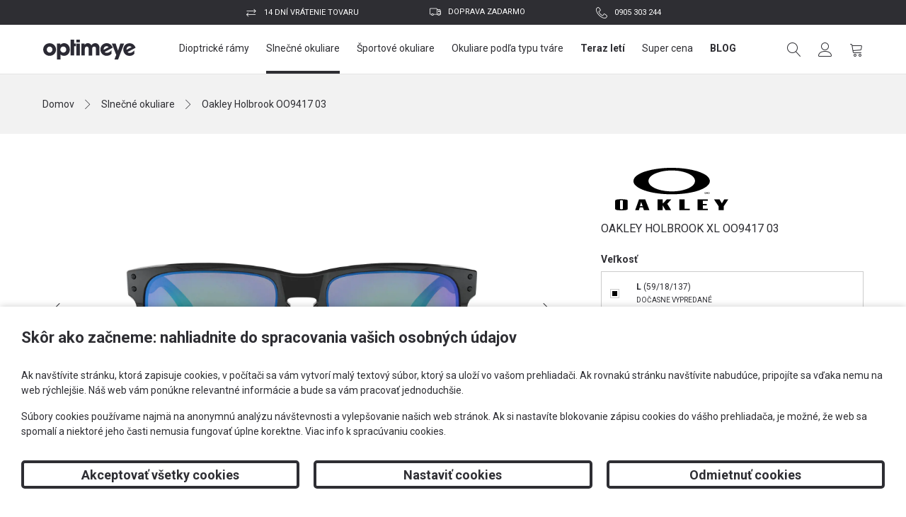

--- FILE ---
content_type: text/html; charset=utf-8
request_url: https://optimeye.sk/slnecne-okuliare/oakley-holbrook-oo9417-03
body_size: 24561
content:
<!DOCTYPE html><html lang=sk><head><meta charset=utf-8><meta name=viewport content="width=device-width, initial-scale=1.0"><meta name=theme-color content=#2e2e33><meta name=description content="Pánske slnečné okuliare Oakley Holbrook OO9417 03, štvorcový tvar, čierna farba, plastové so zrkadlom"><link rel=apple-touch-icon href="/meta/favicon.png?width=180&amp;height=180"><link rel=icon type=image/png href="/meta/favicon.png?width=32&amp;height=32"><link rel=manifest href=/manifest><title>Oakley Holbrook OO9417 03</title><meta name=author content=AlejTech.sk><script>var languageId="sk";var baseUrl="https://optimeye.sk";</script><link rel=canonical href=https://optimeye.sk/slnecne-okuliare/oakley-holbrook-oo9417-03><meta property=og:title content="Oakley Holbrook OO9417 03 "><meta property=og:type content=product><meta property=og:url content=https://optimeye.sk/slnecne-okuliare/oakley-holbrook-oo9417-03><meta property=og:image content="https://optimeye.sk/files/products/oo9417__941703_000a.jpg?width=1200&amp;height=630"><meta property=og:image:width content=1200><meta property=og:image:height content=630><meta property=og:description content=""><script src=https://code.jquery.com/jquery-3.3.1.min.js integrity="sha256-FgpCb/KJQlLNfOu91ta32o/NMZxltwRo8QtmkMRdAu8=" crossorigin=anonymous></script><script>(window.jQuery||document.write("\u003Cscript src=\u0022/lib/jquery/dist/jquery.min.js\u0022 integrity=\u0022sha256-FgpCb/KJQlLNfOu91ta32o/NMZxltwRo8QtmkMRdAu8=\u0022 crossorigin=\u0022anonymous\u0022\u003E\u003C/script\u003E"));</script><link rel=preconnect href=https://fonts.googleapis.com><link rel=preconnect href=https://fonts.gstatic.com crossorigin><link href="https://fonts.googleapis.com/css2?family=Roboto:wght@300;400;700&amp;display=swap" rel=stylesheet><link rel=stylesheet href="/styles.scss?v=yxAkOV4b7T5Auia3oYrrxMOqJx0xfjfOBKkMsyp3NdI"><meta name=google-site-verification content=Lna2oeCXJD4rMb9MCM2fTt7__NJWW_R51qZIWQnXvmU><meta name=google-site-verification content=jkERSrc3Q_dVBK2HE5gjxk-yBixlnrLzD2xtqD_Eeco><style>:root{--maincolor:#2e2e33;--popupbg:#ffffff;--popupscreen:rgba(0,0,0,0.4);--popupshadow:0 0 10px rgba(0,0,0,0.2);--btnborder:4px;--btnradius:5px;--speed:0.4s}#set-win-coo{position:fixed;top:0;left:0;z-index:999;width:100%;height:100%;background:var(--popupscreen);display:flex;align-items:center;justify-content:center;padding:20px}#set-win-coo .set-win-coo-ins{background:var(--popupbg);width:100%;max-width:800px;max-height:90vh;overflow-y:auto}#set-win-coo .set-win-coo-ins .set-win-coo-txt{padding:30px 30px 0 30px}#set-win-coo .set-win-coo-ins .set-win-coo-txt h2{font-size:22px;margin-bottom:30px}#set-win-coo .set-win-coo-ins .set-win-coo-txt p{font-size:14px}#set-win-coo .set-win-coo-ins .set-win-coo-txt a{color:var(--maincolor)}#set-win-coo .set-win-coo-ins ul{display:flex;flex-wrap:wrap;width:100%;padding:0;margin:40px 0 0 0;border-top:1px solid #e3e3e3}#set-win-coo .set-win-coo-ins ul.coo-hidden{display:none}#set-win-coo .set-win-coo-ins ul li{width:50%;padding:0;margin:0;list-style-type:none;background:none;border-bottom:1px solid #e3e3e3;border-right:1px solid #e3e3e3}#set-win-coo .set-win-coo-ins ul li:before{display:none}#set-win-coo .set-win-coo-ins ul li:after{display:none}#set-win-coo .set-win-coo-ins ul li label{position:relative;display:flex;width:100%;padding:20px 50px 20px 30px}#set-win-coo .set-win-coo-ins ul li label input{opacity:0;width:0;height:0;order:2}#set-win-coo .set-win-coo-ins ul li label input:checked + .slider{background-color:var(--maincolor)}#set-win-coo .set-win-coo-ins ul li label input:focus + .slider{box-shadow:0 0 1px var(--maincolor)}#set-win-coo .set-win-coo-ins ul li label input:checked + .slider:before{background:var(--popupbg);-webkit-transform:translateX(25px);-ms-transform:translateX(25px);transform:translateX(25px)}#set-win-coo .set-win-coo-ins ul li label input:disabled + .slider{opacity:0.3;cursor:not-allowed}#set-win-coo .set-win-coo-ins ul li label .slider{position:absolute;cursor:pointer;top:20px;right:30px;width:50px;height:26px;background-color:transparent;border:1px solid var(--maincolor);-webkit-transition:.4s;transition:.4s;border-radius:22px}#set-win-coo .set-win-coo-ins ul li label .slider:before{position:absolute;content:"";height:18px;width:18px;left:3px;bottom:3px;background-color:var(--maincolor);-webkit-transition:.4s;transition:.4s;border-radius:50%}#set-win-coo .set-win-coo-ins .set-win-coo-btn{display:flex;flex-wrap:wrap;padding:20px}#set-win-coo .set-win-coo-ins .set-win-coo-btn button{width:calc(33.333% - 20px);margin:10px;padding:1rem 5px;border-radius:var(--btnradius);text-decoration:none;text-align:center;font-weight:bold;display:flex;line-height:normal;font-size:1.125rem;transition:all var(--speed) ease;background-color:var(--popupbg);border:var(--btnborder) solid var(--maincolor);color:var(--maincolor)}#set-win-coo .set-win-coo-ins .set-win-coo-btn button:hover{background-color:var(--maincolor);cursor:pointer;color:var(--popupbg)}#set-win-coo .set-win-coo-ins .set-win-coo-btn button.coo-hidden{display:none}#set-win-coo.set-win-coo-popup{top:inherit;bottom:0;left:0;width:100%;height:auto;background:none;padding:0;box-shadow:var(--popupshadow)}#set-win-coo.set-win-coo-popup .set-win-coo-ins{max-width:100%}@media screen and (max-width:550px){#set-win-coo .set-win-coo-ins ul li{width:100%}#set-win-coo .set-win-coo-ins .set-win-coo-btn button{margin:10px 5px;padding:0.5rem 5px;font-size:1rem;width:100%}}</style><link href=/lib/hsl/css/hsl.css rel=stylesheet><link href=/lib/hsl/css/hsl.fixed.css rel=stylesheet><link href=/lib/hsl/css/font-awesome-4.7.0.css rel=stylesheet><link href=/lib/hsl/custom-css/custom1.css rel=stylesheet><script src=/lib/hsl/js/hsl.js></script></head><body><div id=container class="pageid-2803 pagelang-sk"> <a class=hidden href=#start>Prejsť na obsah stránky</a> <div class=top-bar__background> <div class=container> <div class=top-bar> <button class="top-bar__arrow top-bar__prev js-top-bar-prev"><i class=icon-chevron-left></i></button> <div class="top-bar__items-container js-top-bar"> <div class=top-bar__item> <div class=top-bar__item-content> <i class="icon-tab top-bar__icon"> </i> <div class=top-bar__text>14 dní vrátenie tovaru</div> </div> </div> <div class=top-bar__item> <div class=top-bar__item-content> <i class="icon-truck top-bar__icon"> </i> <div class=top-bar__text>doprava zadarmo</div> </div> </div> <div class=top-bar__item> <div class=top-bar__item-content> <i class="icon-phone top-bar__icon"> </i> <div class=top-bar__text><a href=tel:0905303244>0905 303 244</a></div> </div> </div> </div> <button class="top-bar__arrow top-bar__next js-top-bar-next"><i class=icon-chevron-right></i></button> </div> </div> </div> <header class="header js-header"> <div class="container header__container container--not-relative"> <div class=header__logo> <a title=optimeye.sk href="https://optimeye.sk/"> <svg height=28 width=133 version=1.1 id=dark-logo xmlns=http://www.w3.org/2000/svg xmlns:xlink=http://www.w3.org/1999/xlink x=0px y=0px viewBox="0 0 134.2 28.7" style="enable-background:new 0 0 134.2 28.7" xml:space=preserve><style>.st1{fill:#2B2A34}</style><g><path class=st1 d="M9.3,5.2C4,5.2,0,9.1,0,14.3c0,5.3,4,9.1,9.3,9.1c5.3,0,9.3-3.9,9.3-9.1C18.5,9.1,14.5,5.2,9.3,5.2z M9.3,18.7
                                        c-2.4,0-4.1-2-4.1-4.3C5.1,12,6.9,10,9.3,10c2.4,0,4.1,2,4.1,4.3C13.4,16.7,11.7,18.7,9.3,18.7z" /><path class=st1 d="M30.2,5.1c-2.1,0-4,0.8-5.4,2.5h-0.1h0V5.7h-4.8v22.9H25v-7.3c1.4,1.5,3.1,2.1,5.2,2.1c5,0,8.4-4.2,8.4-9
                                        C38.6,9.5,35.5,5.1,30.2,5.1z M29.1,18.7c-2.4,0-4.3-2-4.3-4.4c0-2.4,1.8-4.4,4.3-4.4s4.3,2,4.3,4.4C33.5,16.8,31.6,18.7,29.1,18.7
                                        z" /><polygon class=st1 points="44.8,0 39.6,0 39.6,22.9 44.8,22.9 44.8,9.6 47.3,9.6 47.3,5.7 44.8,5.7 	" /><rect x=48 y=5.7 class=st1 width=5.1 height=17.2 /><rect x=48 class=st1 width=5.1 height=3.9 /><path class=st1 d="M75.3,5.1c-2.3,0-4.2,1.1-5.5,3.1c-1.1-2-2.7-3.1-5-3.1c-2,0-3.8,0.7-4.7,2.4h-0.1V5.7h-4.8v17.2h5.1v-9.1
                                        c0-2,0.5-3.8,2.9-3.8c2.2,0,2.6,1.8,2.6,3.6v9.4h5.1v-9.4c0-2,0.6-3.6,2.9-3.6c2.4,0,2.6,1.9,2.6,3.8v9.1h5.1v-9.4
                                        c0-2.6,0.1-4.7-1.9-6.7C78.6,5.6,77,5.1,75.3,5.1z" /><path class=st1 d="M91.9,5.1c-4.5,0-9,3.3-9,9.2c0,4.9,3.6,9.1,9.1,9.1c3.3,0,5.5-1.5,6.9-3.1v-5c-1.4,1.8-3.9,3.8-6.9,3.8
                                        c-1.2,0-2.2-0.4-3.1-1.2l11.7-6.2C99.6,8.3,96.5,5.1,91.9,5.1z M87.7,14.6c-0.1-0.2-0.1-0.4-0.1-0.7c0-1.6,1.1-4.4,4.2-4.4
                                        c1.2,0,2.3,0.5,3,1.3L87.7,14.6z" /><polygon class=st1 points="111.7,5.7 108.4,15.7 108.3,15.7 104.9,5.7 99.4,5.7 105.8,22.1 103.1,28.7 108.5,28.7 117.2,5.7 	" /><path class=st1 d="M125.1,19.2c-1.2,0-2.2-0.4-3.1-1.2l11.7-6.2c-1-3.4-4-6.6-8.7-6.6c-4.5,0-9,3.3-9,9.2c0,4.9,3.6,9.1,9.1,9.1
                                        c3.3,0,5.5-1.5,6.9-3.1v-5C130.6,17.1,128.1,19.2,125.1,19.2z M120.7,13.9c0-1.6,1.1-4.4,4.2-4.4c1.2,0,2.3,0.5,3,1.3l-7.2,3.8
                                        C120.7,14.4,120.7,14.2,120.7,13.9z" /></g></svg> </a> </div> <nav class=header__menu> <input type=checkbox class="header__menu-trigger js-main-menu-trigger"> <span></span> <span></span> <span></span> <div class="menu-overflow-wrapper main-menu js-menu"> <div class=main-menu__header> <h2 class="is-normal main-menu__heading">Hlavné kategórie</h2> <button title=Zavrieť class="icon-cross main-menu__close no-style-btn js-close-menu"></button> </div> <ul class=main-menu__list><li class=menu-leaf> <input type=checkbox class="main-menu__input-mask js-check-control"> <a href=https://optimeye.sk/dioptricke-ramy class="menu-link main-menu__link">Dioptrické rámy<i class="icon-chevron-right main-menu__link-icon"></i></a> <div class="hover-menu-container js-hover-menu-container"> <div class="container js-hover-menu"> <div class=main-menu__header> <button title=Späť class="icon-chevron-left no-style-btn hover-menu-container__mobile-back-btn js-mobile-back-btn"></button> <h2 class="is-normal main-menu__heading">Dioptrické rámy</h2> <button title=Zavrieť class="icon-cross hover-menu-container__close-second no-style-btn js-close-mobile-menu-filters"></button> </div> <div class="columns is-mobile is-multiline"> <div class="column is-12-mobile is-12-tablet is-6-desktop columns is-mobile is-multiline hover-menu-container__filters-container"> <div class="column is-4-desktop is-12-tablet is-12-mobile hover-menu-container__filters"> <div class=hover-menu-container__show-all> <a href=https://optimeye.sk/dioptricke-ramy class=hover-menu-container__link> Zobraziť všetko <i class="icon-chevron-right main-menu__link-icon"></i> </a> </div> <h5 class="opti-label hover-menu-container__heading">Pohlavie</h5> <ul class="opti-list hover-menu-container__list"><li class="opti-list__item hover-menu-container__item"><a href="https://optimeye.sk/dioptricke-ramy?gender=man" class=hover-menu-container__link>P&#xE1;ni<i class="icon-chevron-right main-menu__link-icon"></i></a></li> <li class="opti-list__item hover-menu-container__item"><a href="https://optimeye.sk/dioptricke-ramy?gender=woman" class=hover-menu-container__link>D&#xE1;my<i class="icon-chevron-right main-menu__link-icon"></i></a></li> <li class="opti-list__item hover-menu-container__item"><a href="https://optimeye.sk/dioptricke-ramy?gender=unisex" class=hover-menu-container__link>Unisex<i class="icon-chevron-right main-menu__link-icon"></i></a></li> <li class="opti-list__item hover-menu-container__item"><a href="https://optimeye.sk/dioptricke-ramy?gender=teen" class=hover-menu-container__link>Die&#x165;a<i class="icon-chevron-right main-menu__link-icon"></i></a></li></ul> <h5 class="opti-label hover-menu-container__heading">Cena</h5> <ul class="opti-list hover-menu-container__list"><li class="opti-list__item hover-menu-container__item"><a href="https://optimeye.sk/dioptricke-ramy?MaxPrice=100" class=hover-menu-container__link>do 100€ <i class="icon-chevron-right main-menu__link-icon"></i></a></li> <li class="opti-list__item hover-menu-container__item"><a href="https://optimeye.sk/dioptricke-ramy?MinPrice=100&amp;MaxPrice=200" class=hover-menu-container__link>100 - 200€<i class="icon-chevron-right main-menu__link-icon"></i></a></li> <li class="opti-list__item hover-menu-container__item"><a href="https://optimeye.sk/dioptricke-ramy?MinPrice=200" class=hover-menu-container__link>Nad 200€<i class="icon-chevron-right main-menu__link-icon"></i></a></li></ul> </div> <div class="column is-4-desktop is-12-tablet is-12-mobile hover-menu-container__filters"> <h5 class="opti-label hover-menu-container__heading">Značky</h5> <ul class="opti-list hover-menu-container__list js-menu-brands"><li class="opti-list__item hover-menu-container__item"> <a href="https://optimeye.sk/dioptricke-ramy?brand=Armani%20Exchange" class=hover-menu-container__link> Armani Exchange <i class="icon-chevron-right main-menu__link-icon"></i> </a> </li> <li class="opti-list__item hover-menu-container__item"> <a href="https://optimeye.sk/dioptricke-ramy?brand=Carrera" class=hover-menu-container__link> Carrera <i class="icon-chevron-right main-menu__link-icon"></i> </a> </li> <li class="opti-list__item hover-menu-container__item"> <a href="https://optimeye.sk/dioptricke-ramy?brand=Emporio%20Armani" class=hover-menu-container__link> Emporio Armani <i class="icon-chevron-right main-menu__link-icon"></i> </a> </li> <li class="opti-list__item hover-menu-container__item"> <a href="https://optimeye.sk/dioptricke-ramy?brand=Furla" class=hover-menu-container__link> Furla <i class="icon-chevron-right main-menu__link-icon"></i> </a> </li> <li class="opti-list__item hover-menu-container__item"> <a href="https://optimeye.sk/dioptricke-ramy?brand=Marc%20Jacobs" class=hover-menu-container__link> Marc Jacobs <i class="icon-chevron-right main-menu__link-icon"></i> </a> </li> <li class="opti-list__item hover-menu-container__item"> <a href="https://optimeye.sk/dioptricke-ramy?brand=Michael%20Kors" class=hover-menu-container__link> Michael Kors <i class="icon-chevron-right main-menu__link-icon"></i> </a> </li> <li class="opti-list__item hover-menu-container__item"> <a href="https://optimeye.sk/dioptricke-ramy?brand=M%20Missoni" class=hover-menu-container__link> M Missoni <i class="icon-chevron-right main-menu__link-icon"></i> </a> </li> <li class="opti-list__item hover-menu-container__item"> <a href="https://optimeye.sk/dioptricke-ramy?brand=Moschino" class=hover-menu-container__link> Moschino <i class="icon-chevron-right main-menu__link-icon"></i> </a> </li> <li class="opti-list__item hover-menu-container__item hover-menu-container__item--hidden"> <a href="https://optimeye.sk/dioptricke-ramy?brand=Love%20Moschino" class=hover-menu-container__link> Love Moschino <i class="icon-chevron-right main-menu__link-icon"></i> </a> </li> <li class="opti-list__item hover-menu-container__item hover-menu-container__item--hidden"> <a href="https://optimeye.sk/dioptricke-ramy?brand=Oakley" class=hover-menu-container__link> Oakley <i class="icon-chevron-right main-menu__link-icon"></i> </a> </li> <li class="opti-list__item hover-menu-container__item hover-menu-container__item--hidden"> <a href="https://optimeye.sk/dioptricke-ramy?brand=Police" class=hover-menu-container__link> Police <i class="icon-chevron-right main-menu__link-icon"></i> </a> </li> <li class="opti-list__item hover-menu-container__item hover-menu-container__item--hidden"> <a href="https://optimeye.sk/dioptricke-ramy?brand=Polo%20(by%20Ralph%20Lauren)" class=hover-menu-container__link> Polo (by Ralph Lauren) <i class="icon-chevron-right main-menu__link-icon"></i> </a> </li> <li class="opti-list__item hover-menu-container__item hover-menu-container__item--hidden"> <a href="https://optimeye.sk/dioptricke-ramy?brand=Ray-Ban" class=hover-menu-container__link> Ray-Ban <i class="icon-chevron-right main-menu__link-icon"></i> </a> </li> <li class="opti-list__item hover-menu-container__item hover-menu-container__item--hidden"> <a href="https://optimeye.sk/dioptricke-ramy?brand=Tommy%20Hilfiger" class=hover-menu-container__link> Tommy Hilfiger <i class="icon-chevron-right main-menu__link-icon"></i> </a> </li> <li class="opti-list__item hover-menu-container__item hover-menu-container__item--hidden"> <a href="https://optimeye.sk/dioptricke-ramy?brand=Versace" class=hover-menu-container__link> Versace <i class="icon-chevron-right main-menu__link-icon"></i> </a> </li> <li class="opti-list__item hover-menu-container__item hover-menu-container__item--hidden"> <a href="https://optimeye.sk/dioptricke-ramy?brand=Vogue" class=hover-menu-container__link> Vogue <i class="icon-chevron-right main-menu__link-icon"></i> </a> </li> <li class=opti-list__item> <button class="hover-menu-container__link is-bold js-toggle-menu-brands no-style-btn no-style-btn--link"> <span class=js-show-more-menu-brands> Všetky značky </span> <span class="js-show-less-menu-brands hidden"> Zobraziť menej </span> <i class="icon-chevron-right main-menu__link-icon"></i> </button> </li></ul> </div> <div class="column is-4-desktop is-12-tablet is-12-mobile hover-menu-container__filters"> <h5 class="opti-label hover-menu-container__heading">Tvar rámu</h5> <ul class="opti-list hover-menu-container__list"><li class="opti-list__item hover-menu-container__item"> <a href="https://optimeye.sk/dioptricke-ramy?shape=square" class=hover-menu-container__link> <div> <img class=opti-checkbox__image alt=Štvorcové width=32 height=14 src="https://optimeye.sk/files/glasses-types/stvorcove.svg?width=32&amp;height=14"> &#x160;tvorcov&#xE9; </div> <i class="icon-chevron-right main-menu__link-icon"></i> </a> </li> <li class="opti-list__item hover-menu-container__item"> <a href="https://optimeye.sk/dioptricke-ramy?shape=browline" class=hover-menu-container__link> <div> <img class=opti-checkbox__image alt=Browline width=32 height=14 src="https://optimeye.sk/files/glasses-types/browline.svg?width=32&amp;height=14"> Browline </div> <i class="icon-chevron-right main-menu__link-icon"></i> </a> </li> <li class="opti-list__item hover-menu-container__item"> <a href="https://optimeye.sk/dioptricke-ramy?shape=pilot" class=hover-menu-container__link> <div> <img class=opti-checkbox__image alt=Pilotky width=32 height=14 src="https://optimeye.sk/files/glasses-types/pilotky.svg?width=32&amp;height=14"> Pilotky </div> <i class="icon-chevron-right main-menu__link-icon"></i> </a> </li> <li class="opti-list__item hover-menu-container__item"> <a href="https://optimeye.sk/dioptricke-ramy?shape=round" class=hover-menu-container__link> <div> <img class=opti-checkbox__image alt=Okrúhle width=32 height=14 src="https://optimeye.sk/files/glasses-types/okruhle.svg?width=32&amp;height=14"> Okr&#xFA;hle </div> <i class="icon-chevron-right main-menu__link-icon"></i> </a> </li> <li class="opti-list__item hover-menu-container__item"> <a href="https://optimeye.sk/dioptricke-ramy?shape=cat%20eye" class=hover-menu-container__link> <div> <img class=opti-checkbox__image alt="Cat Eye" width=32 height=14 src="https://optimeye.sk/files/glasses-types/cateye.svg?width=32&amp;height=14"> Cat Eye </div> <i class="icon-chevron-right main-menu__link-icon"></i> </a> </li> <li class="opti-list__item hover-menu-container__item"> <a href="https://optimeye.sk/dioptricke-ramy?shape=butterfly" class=hover-menu-container__link> <div> <img class=opti-checkbox__image alt=Motýlie width=32 height=14 src="https://optimeye.sk/files/glasses-types/motylie.svg?width=32&amp;height=14"> Mot&#xFD;lie </div> <i class="icon-chevron-right main-menu__link-icon"></i> </a> </li> <li class="opti-list__item hover-menu-container__item"> <a href="https://optimeye.sk/dioptricke-ramy?shape=rectangle" class=hover-menu-container__link> <div> <img class=opti-checkbox__image alt=Obdľžnikové width=32 height=14 src="https://optimeye.sk/files/glasses-types/obdlznikove.svg?width=32&amp;height=14"> Obd&#x13E;&#x17E;nikov&#xE9; </div> <i class="icon-chevron-right main-menu__link-icon"></i> </a> </li> <li class="opti-list__item hover-menu-container__item"> <a href="https://optimeye.sk/dioptricke-ramy?shape=oval" class=hover-menu-container__link> <div> <img class=opti-checkbox__image alt=Oválne width=32 height=14 src="https://optimeye.sk/files/glasses-types/oval.svg?width=32&amp;height=14"> Ov&#xE1;lne </div> <i class="icon-chevron-right main-menu__link-icon"></i> </a> </li> <li class="opti-list__item hover-menu-container__item"> <a href="https://optimeye.sk/dioptricke-ramy?shape=geometric" class=hover-menu-container__link> <div> <img class=opti-checkbox__image alt=Geometrické width=32 height=14 src="https://optimeye.sk/files/glasses-types/geometricke.svg?width=32&amp;height=14"> Geometrick&#xE9; </div> <i class="icon-chevron-right main-menu__link-icon"></i> </a> </li></ul> </div> </div> <div class="column is-12-mobile is-12-tablet is-6-desktop hover-menu-container__ad"> <div class=menu-card> <div class=menu-card__content> <div class=menu-card__heading><p><strong><em>Blackfin</em></strong></p><p>prémiové titánové okuliare vyrobené v Taliansku</p></div> <div class=menu-card__text></div> <a class="menu-card__cta opti-btn opti-btn--light" href="https://optimeye.sk/dioptricke-ramy?brand=Blackfin">Zobrazi&#x165; viac</a> </div> <img class=menu-card__background alt="Pozadie karty" src=https://optimeye.sk/files/images/drop_drop_down_blackfin_image_2.jpg> </div> </div> <div class=main-menu__login> <button class="js-menu-open-login opti-btn opti-btn--dark opti-btn--full-width opti-btn--fat"> <i class="icon-user opti-btn__icon"></i> Prihlásiť sa </button> </div> </div> </div> </div> </li> <li class=menu-leaf-selected-path> <input type=checkbox class="main-menu__input-mask js-check-control"> <a href=https://optimeye.sk/slnecne-okuliare class="menu-link main-menu__link">Slnečné okuliare<i class="icon-chevron-right main-menu__link-icon"></i></a> <div class="hover-menu-container js-hover-menu-container"> <div class="container js-hover-menu"> <div class=main-menu__header> <button title=Späť class="icon-chevron-left no-style-btn hover-menu-container__mobile-back-btn js-mobile-back-btn"></button> <h2 class="is-normal main-menu__heading">Slnečné okuliare</h2> <button title=Zavrieť class="icon-cross hover-menu-container__close-second no-style-btn js-close-mobile-menu-filters"></button> </div> <div class="columns is-mobile is-multiline"> <div class="column is-12-mobile is-12-tablet is-6-desktop columns is-mobile is-multiline hover-menu-container__filters-container"> <div class="column is-4-desktop is-12-tablet is-12-mobile hover-menu-container__filters"> <div class=hover-menu-container__show-all> <a href=https://optimeye.sk/slnecne-okuliare class=hover-menu-container__link> Zobraziť všetko <i class="icon-chevron-right main-menu__link-icon"></i> </a> </div> <h5 class="opti-label hover-menu-container__heading">Pohlavie</h5> <ul class="opti-list hover-menu-container__list"><li class="opti-list__item hover-menu-container__item"><a href="https://optimeye.sk/slnecne-okuliare?gender=man" class=hover-menu-container__link>P&#xE1;ni<i class="icon-chevron-right main-menu__link-icon"></i></a></li> <li class="opti-list__item hover-menu-container__item"><a href="https://optimeye.sk/slnecne-okuliare?gender=woman" class=hover-menu-container__link>D&#xE1;my<i class="icon-chevron-right main-menu__link-icon"></i></a></li> <li class="opti-list__item hover-menu-container__item"><a href="https://optimeye.sk/slnecne-okuliare?gender=unisex" class=hover-menu-container__link>Unisex<i class="icon-chevron-right main-menu__link-icon"></i></a></li> <li class="opti-list__item hover-menu-container__item"><a href="https://optimeye.sk/slnecne-okuliare?gender=teen" class=hover-menu-container__link>Die&#x165;a<i class="icon-chevron-right main-menu__link-icon"></i></a></li></ul> <h5 class="opti-label hover-menu-container__heading">Cena</h5> <ul class="opti-list hover-menu-container__list"><li class="opti-list__item hover-menu-container__item"><a href="https://optimeye.sk/slnecne-okuliare?MaxPrice=100" class=hover-menu-container__link>do 100€ <i class="icon-chevron-right main-menu__link-icon"></i></a></li> <li class="opti-list__item hover-menu-container__item"><a href="https://optimeye.sk/slnecne-okuliare?MinPrice=100&amp;MaxPrice=200" class=hover-menu-container__link>100 - 200€<i class="icon-chevron-right main-menu__link-icon"></i></a></li> <li class="opti-list__item hover-menu-container__item"><a href="https://optimeye.sk/slnecne-okuliare?MinPrice=200" class=hover-menu-container__link>Nad 200€<i class="icon-chevron-right main-menu__link-icon"></i></a></li></ul> </div> <div class="column is-4-desktop is-12-tablet is-12-mobile hover-menu-container__filters"> <h5 class="opti-label hover-menu-container__heading">Značky</h5> <ul class="opti-list hover-menu-container__list js-menu-brands"><li class="opti-list__item hover-menu-container__item"> <a href="https://optimeye.sk/slnecne-okuliare?brand=Armani%20Exchange" class=hover-menu-container__link> Armani Exchange <i class="icon-chevron-right main-menu__link-icon"></i> </a> </li> <li class="opti-list__item hover-menu-container__item"> <a href="https://optimeye.sk/slnecne-okuliare?brand=Carrera" class=hover-menu-container__link> Carrera <i class="icon-chevron-right main-menu__link-icon"></i> </a> </li> <li class="opti-list__item hover-menu-container__item"> <a href="https://optimeye.sk/slnecne-okuliare?brand=Dsquared2" class=hover-menu-container__link> Dsquared2 <i class="icon-chevron-right main-menu__link-icon"></i> </a> </li> <li class="opti-list__item hover-menu-container__item"> <a href="https://optimeye.sk/slnecne-okuliare?brand=Emporio%20Armani" class=hover-menu-container__link> Emporio Armani <i class="icon-chevron-right main-menu__link-icon"></i> </a> </li> <li class="opti-list__item hover-menu-container__item"> <a href="https://optimeye.sk/slnecne-okuliare?brand=Marc%20Jacobs" class=hover-menu-container__link> Marc Jacobs <i class="icon-chevron-right main-menu__link-icon"></i> </a> </li> <li class="opti-list__item hover-menu-container__item"> <a href="https://optimeye.sk/slnecne-okuliare?brand=Michael%20Kors" class=hover-menu-container__link> Michael Kors <i class="icon-chevron-right main-menu__link-icon"></i> </a> </li> <li class="opti-list__item hover-menu-container__item"> <a href="https://optimeye.sk/slnecne-okuliare?brand=Missoni" class=hover-menu-container__link> Missoni <i class="icon-chevron-right main-menu__link-icon"></i> </a> </li> <li class="opti-list__item hover-menu-container__item"> <a href="https://optimeye.sk/slnecne-okuliare?brand=Moschino" class=hover-menu-container__link> Moschino <i class="icon-chevron-right main-menu__link-icon"></i> </a> </li> <li class="opti-list__item hover-menu-container__item hover-menu-container__item--hidden"> <a href="https://optimeye.sk/slnecne-okuliare?brand=Love%20Moschino" class=hover-menu-container__link> Love Moschino <i class="icon-chevron-right main-menu__link-icon"></i> </a> </li> <li class="opti-list__item hover-menu-container__item hover-menu-container__item--hidden"> <a href="https://optimeye.sk/slnecne-okuliare?brand=Oakley" class=hover-menu-container__link> Oakley <i class="icon-chevron-right main-menu__link-icon"></i> </a> </li> <li class="opti-list__item hover-menu-container__item hover-menu-container__item--hidden"> <a href="https://optimeye.sk/slnecne-okuliare?brand=Police" class=hover-menu-container__link> Police <i class="icon-chevron-right main-menu__link-icon"></i> </a> </li> <li class="opti-list__item hover-menu-container__item hover-menu-container__item--hidden"> <a href="https://optimeye.sk/slnecne-okuliare?brand=Ray-Ban" class=hover-menu-container__link> Ray-Ban <i class="icon-chevron-right main-menu__link-icon"></i> </a> </li> <li class="opti-list__item hover-menu-container__item hover-menu-container__item--hidden"> <a href="https://optimeye.sk/slnecne-okuliare?brand=Rudy%20Project" class=hover-menu-container__link> Rudy Project <i class="icon-chevron-right main-menu__link-icon"></i> </a> </li> <li class="opti-list__item hover-menu-container__item hover-menu-container__item--hidden"> <a href="https://optimeye.sk/slnecne-okuliare?brand=Tommy%20Hilfiger" class=hover-menu-container__link> Tommy Hilfiger <i class="icon-chevron-right main-menu__link-icon"></i> </a> </li> <li class="opti-list__item hover-menu-container__item hover-menu-container__item--hidden"> <a href="https://optimeye.sk/slnecne-okuliare?brand=Versace" class=hover-menu-container__link> Versace <i class="icon-chevron-right main-menu__link-icon"></i> </a> </li> <li class="opti-list__item hover-menu-container__item hover-menu-container__item--hidden"> <a href="https://optimeye.sk/slnecne-okuliare?brand=Vogue" class=hover-menu-container__link> Vogue <i class="icon-chevron-right main-menu__link-icon"></i> </a> </li> <li class=opti-list__item> <button class="hover-menu-container__link is-bold js-toggle-menu-brands no-style-btn no-style-btn--link"> <span class=js-show-more-menu-brands> Všetky značky </span> <span class="js-show-less-menu-brands hidden"> Zobraziť menej </span> <i class="icon-chevron-right main-menu__link-icon"></i> </button> </li></ul> </div> <div class="column is-4-desktop is-12-tablet is-12-mobile hover-menu-container__filters"> <h5 class="opti-label hover-menu-container__heading">Tvar rámu</h5> <ul class="opti-list hover-menu-container__list"><li class="opti-list__item hover-menu-container__item"> <a href="https://optimeye.sk/slnecne-okuliare?shape=square" class=hover-menu-container__link> <div> <img class=opti-checkbox__image alt=Štvorcové width=32 height=14 src="https://optimeye.sk/files/glasses-types/stvorcove.svg?width=32&amp;height=14"> &#x160;tvorcov&#xE9; </div> <i class="icon-chevron-right main-menu__link-icon"></i> </a> </li> <li class="opti-list__item hover-menu-container__item"> <a href="https://optimeye.sk/slnecne-okuliare?shape=browline" class=hover-menu-container__link> <div> <img class=opti-checkbox__image alt=Browline width=32 height=14 src="https://optimeye.sk/files/glasses-types/browline.svg?width=32&amp;height=14"> Browline </div> <i class="icon-chevron-right main-menu__link-icon"></i> </a> </li> <li class="opti-list__item hover-menu-container__item"> <a href="https://optimeye.sk/slnecne-okuliare?shape=pilot" class=hover-menu-container__link> <div> <img class=opti-checkbox__image alt=Pilotky width=32 height=14 src="https://optimeye.sk/files/glasses-types/pilotky.svg?width=32&amp;height=14"> Pilotky </div> <i class="icon-chevron-right main-menu__link-icon"></i> </a> </li> <li class="opti-list__item hover-menu-container__item"> <a href="https://optimeye.sk/slnecne-okuliare?shape=round" class=hover-menu-container__link> <div> <img class=opti-checkbox__image alt=Okrúhle width=32 height=14 src="https://optimeye.sk/files/glasses-types/okruhle.svg?width=32&amp;height=14"> Okr&#xFA;hle </div> <i class="icon-chevron-right main-menu__link-icon"></i> </a> </li> <li class="opti-list__item hover-menu-container__item"> <a href="https://optimeye.sk/slnecne-okuliare?shape=cat%20eye" class=hover-menu-container__link> <div> <img class=opti-checkbox__image alt="Cat Eye" width=32 height=14 src="https://optimeye.sk/files/glasses-types/cateye.svg?width=32&amp;height=14"> Cat Eye </div> <i class="icon-chevron-right main-menu__link-icon"></i> </a> </li> <li class="opti-list__item hover-menu-container__item"> <a href="https://optimeye.sk/slnecne-okuliare?shape=butterfly" class=hover-menu-container__link> <div> <img class=opti-checkbox__image alt=Motýlie width=32 height=14 src="https://optimeye.sk/files/glasses-types/motylie.svg?width=32&amp;height=14"> Mot&#xFD;lie </div> <i class="icon-chevron-right main-menu__link-icon"></i> </a> </li> <li class="opti-list__item hover-menu-container__item"> <a href="https://optimeye.sk/slnecne-okuliare?shape=rectangle" class=hover-menu-container__link> <div> <img class=opti-checkbox__image alt=Obdľžnikové width=32 height=14 src="https://optimeye.sk/files/glasses-types/obdlznikove.svg?width=32&amp;height=14"> Obd&#x13E;&#x17E;nikov&#xE9; </div> <i class="icon-chevron-right main-menu__link-icon"></i> </a> </li> <li class="opti-list__item hover-menu-container__item"> <a href="https://optimeye.sk/slnecne-okuliare?shape=oval" class=hover-menu-container__link> <div> <img class=opti-checkbox__image alt=Oválne width=32 height=14 src="https://optimeye.sk/files/glasses-types/oval.svg?width=32&amp;height=14"> Ov&#xE1;lne </div> <i class="icon-chevron-right main-menu__link-icon"></i> </a> </li> <li class="opti-list__item hover-menu-container__item"> <a href="https://optimeye.sk/slnecne-okuliare?shape=geometric" class=hover-menu-container__link> <div> <img class=opti-checkbox__image alt=Geometrické width=32 height=14 src="https://optimeye.sk/files/glasses-types/geometricke.svg?width=32&amp;height=14"> Geometrick&#xE9; </div> <i class="icon-chevron-right main-menu__link-icon"></i> </a> </li></ul> </div> </div> <div class="column is-12-mobile is-12-tablet is-6-desktop hover-menu-container__ad"> <div class=menu-card> <div class=menu-card__content> <div class=menu-card__heading><p><strong><em>Blackfin</em></strong></p><p>prémiové titánové okuliare vyrobené v Taliansku</p></div> <div class=menu-card__text></div> <a class="menu-card__cta opti-btn opti-btn--light" href="https://optimeye.sk/dioptricke-ramy?brand=Blackfin">Zobrazi&#x165; viac</a> </div> <img class=menu-card__background alt="Pozadie karty" src=https://optimeye.sk/files/images/drop_drop_down_blackfin_image_2.jpg> </div> </div> <div class=main-menu__login> <button class="js-menu-open-login opti-btn opti-btn--dark opti-btn--full-width opti-btn--fat"> <i class="icon-user opti-btn__icon"></i> Prihlásiť sa </button> </div> </div> </div> </div> </li> <li class=menu-leaf> <input type=checkbox class="main-menu__input-mask js-check-control"> <a href=https://optimeye.sk/sportove-okuliare class="menu-link main-menu__link">Športové okuliare<i class="icon-chevron-right main-menu__link-icon"></i></a> <div class="hover-menu-container js-hover-menu-container"> <div class="container js-hover-menu"> <div class=main-menu__header> <button title=Späť class="icon-chevron-left no-style-btn hover-menu-container__mobile-back-btn js-mobile-back-btn"></button> <h2 class="is-normal main-menu__heading">Športové okuliare</h2> <button title=Zavrieť class="icon-cross hover-menu-container__close-second no-style-btn js-close-mobile-menu-filters"></button> </div> <div class="columns is-mobile is-multiline"> <div class="column is-12-mobile is-12-tablet is-6-desktop columns is-mobile is-multiline hover-menu-container__filters-container"> <div class="column is-4-desktop is-12-tablet is-12-mobile hover-menu-container__filters"> <div class=hover-menu-container__show-all> <a href=https://optimeye.sk/sportove-okuliare class=hover-menu-container__link> Zobraziť všetko <i class="icon-chevron-right main-menu__link-icon"></i> </a> </div> <h5 class="opti-label hover-menu-container__heading">Pohlavie</h5> <ul class="opti-list hover-menu-container__list"><li class="opti-list__item hover-menu-container__item"><a href="https://optimeye.sk/sportove-okuliare?gender=man" class=hover-menu-container__link>P&#xE1;ni<i class="icon-chevron-right main-menu__link-icon"></i></a></li> <li class="opti-list__item hover-menu-container__item"><a href="https://optimeye.sk/sportove-okuliare?gender=woman" class=hover-menu-container__link>D&#xE1;my<i class="icon-chevron-right main-menu__link-icon"></i></a></li> <li class="opti-list__item hover-menu-container__item"><a href="https://optimeye.sk/sportove-okuliare?gender=unisex" class=hover-menu-container__link>Unisex<i class="icon-chevron-right main-menu__link-icon"></i></a></li> <li class="opti-list__item hover-menu-container__item"><a href="https://optimeye.sk/sportove-okuliare?gender=teen" class=hover-menu-container__link>Die&#x165;a<i class="icon-chevron-right main-menu__link-icon"></i></a></li></ul> <h5 class="opti-label hover-menu-container__heading">Cena</h5> <ul class="opti-list hover-menu-container__list"><li class="opti-list__item hover-menu-container__item"><a href="https://optimeye.sk/sportove-okuliare?MaxPrice=100" class=hover-menu-container__link>do 100€ <i class="icon-chevron-right main-menu__link-icon"></i></a></li> <li class="opti-list__item hover-menu-container__item"><a href="https://optimeye.sk/sportove-okuliare?MinPrice=100&amp;MaxPrice=200" class=hover-menu-container__link>100 - 200€<i class="icon-chevron-right main-menu__link-icon"></i></a></li> <li class="opti-list__item hover-menu-container__item"><a href="https://optimeye.sk/sportove-okuliare?MinPrice=200" class=hover-menu-container__link>Nad 200€<i class="icon-chevron-right main-menu__link-icon"></i></a></li></ul> </div> <div class="column is-4-desktop is-12-tablet is-12-mobile hover-menu-container__filters"> <h5 class="opti-label hover-menu-container__heading">Značky</h5> <ul class="opti-list hover-menu-container__list js-menu-brands"><li class="opti-list__item hover-menu-container__item"> <a href="https://optimeye.sk/sportove-okuliare?brand=Armani%20Exchange" class=hover-menu-container__link> Armani Exchange <i class="icon-chevron-right main-menu__link-icon"></i> </a> </li> <li class="opti-list__item hover-menu-container__item"> <a href="https://optimeye.sk/sportove-okuliare?brand=Carrera" class=hover-menu-container__link> Carrera <i class="icon-chevron-right main-menu__link-icon"></i> </a> </li> <li class="opti-list__item hover-menu-container__item"> <a href="https://optimeye.sk/sportove-okuliare?brand=Dsquared2" class=hover-menu-container__link> Dsquared2 <i class="icon-chevron-right main-menu__link-icon"></i> </a> </li> <li class="opti-list__item hover-menu-container__item"> <a href="https://optimeye.sk/sportove-okuliare?brand=Emporio%20Armani" class=hover-menu-container__link> Emporio Armani <i class="icon-chevron-right main-menu__link-icon"></i> </a> </li> <li class="opti-list__item hover-menu-container__item"> <a href="https://optimeye.sk/sportove-okuliare?brand=Furla" class=hover-menu-container__link> Furla <i class="icon-chevron-right main-menu__link-icon"></i> </a> </li> <li class="opti-list__item hover-menu-container__item"> <a href="https://optimeye.sk/sportove-okuliare?brand=Marc%20Jacobs" class=hover-menu-container__link> Marc Jacobs <i class="icon-chevron-right main-menu__link-icon"></i> </a> </li> <li class="opti-list__item hover-menu-container__item"> <a href="https://optimeye.sk/sportove-okuliare?brand=Michael%20Kors" class=hover-menu-container__link> Michael Kors <i class="icon-chevron-right main-menu__link-icon"></i> </a> </li> <li class="opti-list__item hover-menu-container__item"> <a href="https://optimeye.sk/sportove-okuliare?brand=Missoni" class=hover-menu-container__link> Missoni <i class="icon-chevron-right main-menu__link-icon"></i> </a> </li> <li class="opti-list__item hover-menu-container__item hover-menu-container__item--hidden"> <a href="https://optimeye.sk/sportove-okuliare?brand=M%20Missoni" class=hover-menu-container__link> M Missoni <i class="icon-chevron-right main-menu__link-icon"></i> </a> </li> <li class="opti-list__item hover-menu-container__item hover-menu-container__item--hidden"> <a href="https://optimeye.sk/sportove-okuliare?brand=Moschino" class=hover-menu-container__link> Moschino <i class="icon-chevron-right main-menu__link-icon"></i> </a> </li> <li class="opti-list__item hover-menu-container__item hover-menu-container__item--hidden"> <a href="https://optimeye.sk/sportove-okuliare?brand=Love%20Moschino" class=hover-menu-container__link> Love Moschino <i class="icon-chevron-right main-menu__link-icon"></i> </a> </li> <li class="opti-list__item hover-menu-container__item hover-menu-container__item--hidden"> <a href="https://optimeye.sk/sportove-okuliare?brand=Oakley" class=hover-menu-container__link> Oakley <i class="icon-chevron-right main-menu__link-icon"></i> </a> </li> <li class="opti-list__item hover-menu-container__item hover-menu-container__item--hidden"> <a href="https://optimeye.sk/sportove-okuliare?brand=Police" class=hover-menu-container__link> Police <i class="icon-chevron-right main-menu__link-icon"></i> </a> </li> <li class="opti-list__item hover-menu-container__item hover-menu-container__item--hidden"> <a href="https://optimeye.sk/sportove-okuliare?brand=Polo%20(by%20Ralph%20Lauren)" class=hover-menu-container__link> Polo (by Ralph Lauren) <i class="icon-chevron-right main-menu__link-icon"></i> </a> </li> <li class="opti-list__item hover-menu-container__item hover-menu-container__item--hidden"> <a href="https://optimeye.sk/sportove-okuliare?brand=Ray-Ban" class=hover-menu-container__link> Ray-Ban <i class="icon-chevron-right main-menu__link-icon"></i> </a> </li> <li class="opti-list__item hover-menu-container__item hover-menu-container__item--hidden"> <a href="https://optimeye.sk/sportove-okuliare?brand=Rudy%20Project" class=hover-menu-container__link> Rudy Project <i class="icon-chevron-right main-menu__link-icon"></i> </a> </li> <li class="opti-list__item hover-menu-container__item hover-menu-container__item--hidden"> <a href="https://optimeye.sk/sportove-okuliare?brand=Tommy%20Hilfiger" class=hover-menu-container__link> Tommy Hilfiger <i class="icon-chevron-right main-menu__link-icon"></i> </a> </li> <li class="opti-list__item hover-menu-container__item hover-menu-container__item--hidden"> <a href="https://optimeye.sk/sportove-okuliare?brand=Versace" class=hover-menu-container__link> Versace <i class="icon-chevron-right main-menu__link-icon"></i> </a> </li> <li class="opti-list__item hover-menu-container__item hover-menu-container__item--hidden"> <a href="https://optimeye.sk/sportove-okuliare?brand=Vogue" class=hover-menu-container__link> Vogue <i class="icon-chevron-right main-menu__link-icon"></i> </a> </li> <li class=opti-list__item> <button class="hover-menu-container__link is-bold js-toggle-menu-brands no-style-btn no-style-btn--link"> <span class=js-show-more-menu-brands> Všetky značky </span> <span class="js-show-less-menu-brands hidden"> Zobraziť menej </span> <i class="icon-chevron-right main-menu__link-icon"></i> </button> </li></ul> </div> <div class="column is-4-desktop is-12-tablet is-12-mobile hover-menu-container__filters"> <h5 class="opti-label hover-menu-container__heading">Tvar rámu</h5> <ul class="opti-list hover-menu-container__list"><li class="opti-list__item hover-menu-container__item"> <a href="https://optimeye.sk/sportove-okuliare?shape=square" class=hover-menu-container__link> <div> <img class=opti-checkbox__image alt=Štvorcové width=32 height=14 src="https://optimeye.sk/files/glasses-types/stvorcove.svg?width=32&amp;height=14"> &#x160;tvorcov&#xE9; </div> <i class="icon-chevron-right main-menu__link-icon"></i> </a> </li> <li class="opti-list__item hover-menu-container__item"> <a href="https://optimeye.sk/sportove-okuliare?shape=browline" class=hover-menu-container__link> <div> <img class=opti-checkbox__image alt=Browline width=32 height=14 src="https://optimeye.sk/files/glasses-types/browline.svg?width=32&amp;height=14"> Browline </div> <i class="icon-chevron-right main-menu__link-icon"></i> </a> </li> <li class="opti-list__item hover-menu-container__item"> <a href="https://optimeye.sk/sportove-okuliare?shape=pilot" class=hover-menu-container__link> <div> <img class=opti-checkbox__image alt=Pilotky width=32 height=14 src="https://optimeye.sk/files/glasses-types/pilotky.svg?width=32&amp;height=14"> Pilotky </div> <i class="icon-chevron-right main-menu__link-icon"></i> </a> </li> <li class="opti-list__item hover-menu-container__item"> <a href="https://optimeye.sk/sportove-okuliare?shape=round" class=hover-menu-container__link> <div> <img class=opti-checkbox__image alt=Okrúhle width=32 height=14 src="https://optimeye.sk/files/glasses-types/okruhle.svg?width=32&amp;height=14"> Okr&#xFA;hle </div> <i class="icon-chevron-right main-menu__link-icon"></i> </a> </li> <li class="opti-list__item hover-menu-container__item"> <a href="https://optimeye.sk/sportove-okuliare?shape=cat%20eye" class=hover-menu-container__link> <div> <img class=opti-checkbox__image alt="Cat Eye" width=32 height=14 src="https://optimeye.sk/files/glasses-types/cateye.svg?width=32&amp;height=14"> Cat Eye </div> <i class="icon-chevron-right main-menu__link-icon"></i> </a> </li> <li class="opti-list__item hover-menu-container__item"> <a href="https://optimeye.sk/sportove-okuliare?shape=butterfly" class=hover-menu-container__link> <div> <img class=opti-checkbox__image alt=Motýlie width=32 height=14 src="https://optimeye.sk/files/glasses-types/motylie.svg?width=32&amp;height=14"> Mot&#xFD;lie </div> <i class="icon-chevron-right main-menu__link-icon"></i> </a> </li> <li class="opti-list__item hover-menu-container__item"> <a href="https://optimeye.sk/sportove-okuliare?shape=rectangle" class=hover-menu-container__link> <div> <img class=opti-checkbox__image alt=Obdľžnikové width=32 height=14 src="https://optimeye.sk/files/glasses-types/obdlznikove.svg?width=32&amp;height=14"> Obd&#x13E;&#x17E;nikov&#xE9; </div> <i class="icon-chevron-right main-menu__link-icon"></i> </a> </li> <li class="opti-list__item hover-menu-container__item"> <a href="https://optimeye.sk/sportove-okuliare?shape=oval" class=hover-menu-container__link> <div> <img class=opti-checkbox__image alt=Oválne width=32 height=14 src="https://optimeye.sk/files/glasses-types/oval.svg?width=32&amp;height=14"> Ov&#xE1;lne </div> <i class="icon-chevron-right main-menu__link-icon"></i> </a> </li> <li class="opti-list__item hover-menu-container__item"> <a href="https://optimeye.sk/sportove-okuliare?shape=geometric" class=hover-menu-container__link> <div> <img class=opti-checkbox__image alt=Geometrické width=32 height=14 src="https://optimeye.sk/files/glasses-types/geometricke.svg?width=32&amp;height=14"> Geometrick&#xE9; </div> <i class="icon-chevron-right main-menu__link-icon"></i> </a> </li></ul> </div> </div> <div class="column is-12-mobile is-12-tablet is-6-desktop hover-menu-container__ad"> <div class=menu-card> <div class=menu-card__content> <div class=menu-card__heading><p><strong><em>Blackfin</em></strong></p><p>prémiové titánové okuliare vyrobené v Taliansku</p></div> <div class=menu-card__text></div> <a class="menu-card__cta opti-btn opti-btn--light" href="https://optimeye.sk/dioptricke-ramy?brand=Blackfin">Zobrazi&#x165; viac</a> </div> <img class=menu-card__background alt="Pozadie karty" src=https://optimeye.sk/files/images/drop_drop_down_blackfin_image_2.jpg> </div> </div> <div class=main-menu__login> <button class="js-menu-open-login opti-btn opti-btn--dark opti-btn--full-width opti-btn--fat"> <i class="icon-user opti-btn__icon"></i> Prihlásiť sa </button> </div> </div> </div> </div> </li> <li class=menu-leaf> <a href=https://optimeye.sk/okuliare-podla-typu-tvare class="menu-link main-menu__link">Okuliare podľa typu tváre</a> </li> <li class=menu-leaf> <input type=checkbox class="main-menu__input-mask js-check-control"> <a href=https://optimeye.sk/teraz-leti class="menu-link main-menu__link"><b>Teraz letí</b><i class="icon-chevron-right main-menu__link-icon"></i></a> <div class="hover-menu-container js-hover-menu-container"> <div class="container js-hover-menu"> <div class=main-menu__header> <button title=Späť class="icon-chevron-left no-style-btn hover-menu-container__mobile-back-btn js-mobile-back-btn"></button> <h2 class="is-normal main-menu__heading"><b>Teraz letí</b></h2> <button title=Zavrieť class="icon-cross hover-menu-container__close-second no-style-btn js-close-mobile-menu-filters"></button> </div> <div class="columns is-mobile is-multiline"> <div class="column is-12-mobile is-12-tablet is-6-desktop columns is-mobile is-multiline hover-menu-container__filters-container"> <div class="column is-4-desktop is-12-tablet is-12-mobile hover-menu-container__filters"> <div class=hover-menu-container__show-all> <a href=https://optimeye.sk/teraz-leti class=hover-menu-container__link> Zobraziť všetko <i class="icon-chevron-right main-menu__link-icon"></i> </a> </div> <h5 class="opti-label hover-menu-container__heading">Pohlavie</h5> <ul class="opti-list hover-menu-container__list"><li class="opti-list__item hover-menu-container__item"><a href="https://optimeye.sk/teraz-leti?gender=man" class=hover-menu-container__link>P&#xE1;ni<i class="icon-chevron-right main-menu__link-icon"></i></a></li> <li class="opti-list__item hover-menu-container__item"><a href="https://optimeye.sk/teraz-leti?gender=woman" class=hover-menu-container__link>D&#xE1;my<i class="icon-chevron-right main-menu__link-icon"></i></a></li> <li class="opti-list__item hover-menu-container__item"><a href="https://optimeye.sk/teraz-leti?gender=unisex" class=hover-menu-container__link>Unisex<i class="icon-chevron-right main-menu__link-icon"></i></a></li> <li class="opti-list__item hover-menu-container__item"><a href="https://optimeye.sk/teraz-leti?gender=teen" class=hover-menu-container__link>Die&#x165;a<i class="icon-chevron-right main-menu__link-icon"></i></a></li></ul> <h5 class="opti-label hover-menu-container__heading">Cena</h5> <ul class="opti-list hover-menu-container__list"><li class="opti-list__item hover-menu-container__item"><a href="https://optimeye.sk/teraz-leti?MaxPrice=100" class=hover-menu-container__link>do 100€ <i class="icon-chevron-right main-menu__link-icon"></i></a></li> <li class="opti-list__item hover-menu-container__item"><a href="https://optimeye.sk/teraz-leti?MinPrice=100&amp;MaxPrice=200" class=hover-menu-container__link>100 - 200€<i class="icon-chevron-right main-menu__link-icon"></i></a></li> <li class="opti-list__item hover-menu-container__item"><a href="https://optimeye.sk/teraz-leti?MinPrice=200" class=hover-menu-container__link>Nad 200€<i class="icon-chevron-right main-menu__link-icon"></i></a></li></ul> </div> <div class="column is-4-desktop is-12-tablet is-12-mobile hover-menu-container__filters"> <h5 class="opti-label hover-menu-container__heading">Značky</h5> <ul class="opti-list hover-menu-container__list js-menu-brands"><li class="opti-list__item hover-menu-container__item"> <a href="https://optimeye.sk/teraz-leti?brand=Armani%20Exchange" class=hover-menu-container__link> Armani Exchange <i class="icon-chevron-right main-menu__link-icon"></i> </a> </li> <li class="opti-list__item hover-menu-container__item"> <a href="https://optimeye.sk/teraz-leti?brand=Carrera" class=hover-menu-container__link> Carrera <i class="icon-chevron-right main-menu__link-icon"></i> </a> </li> <li class="opti-list__item hover-menu-container__item"> <a href="https://optimeye.sk/teraz-leti?brand=Dsquared2" class=hover-menu-container__link> Dsquared2 <i class="icon-chevron-right main-menu__link-icon"></i> </a> </li> <li class="opti-list__item hover-menu-container__item"> <a href="https://optimeye.sk/teraz-leti?brand=Emporio%20Armani" class=hover-menu-container__link> Emporio Armani <i class="icon-chevron-right main-menu__link-icon"></i> </a> </li> <li class="opti-list__item hover-menu-container__item"> <a href="https://optimeye.sk/teraz-leti?brand=Furla" class=hover-menu-container__link> Furla <i class="icon-chevron-right main-menu__link-icon"></i> </a> </li> <li class="opti-list__item hover-menu-container__item"> <a href="https://optimeye.sk/teraz-leti?brand=Marc%20Jacobs" class=hover-menu-container__link> Marc Jacobs <i class="icon-chevron-right main-menu__link-icon"></i> </a> </li> <li class="opti-list__item hover-menu-container__item"> <a href="https://optimeye.sk/teraz-leti?brand=Michael%20Kors" class=hover-menu-container__link> Michael Kors <i class="icon-chevron-right main-menu__link-icon"></i> </a> </li> <li class="opti-list__item hover-menu-container__item"> <a href="https://optimeye.sk/teraz-leti?brand=Missoni" class=hover-menu-container__link> Missoni <i class="icon-chevron-right main-menu__link-icon"></i> </a> </li> <li class="opti-list__item hover-menu-container__item hover-menu-container__item--hidden"> <a href="https://optimeye.sk/teraz-leti?brand=M%20Missoni" class=hover-menu-container__link> M Missoni <i class="icon-chevron-right main-menu__link-icon"></i> </a> </li> <li class="opti-list__item hover-menu-container__item hover-menu-container__item--hidden"> <a href="https://optimeye.sk/teraz-leti?brand=Moschino" class=hover-menu-container__link> Moschino <i class="icon-chevron-right main-menu__link-icon"></i> </a> </li> <li class="opti-list__item hover-menu-container__item hover-menu-container__item--hidden"> <a href="https://optimeye.sk/teraz-leti?brand=Love%20Moschino" class=hover-menu-container__link> Love Moschino <i class="icon-chevron-right main-menu__link-icon"></i> </a> </li> <li class="opti-list__item hover-menu-container__item hover-menu-container__item--hidden"> <a href="https://optimeye.sk/teraz-leti?brand=Oakley" class=hover-menu-container__link> Oakley <i class="icon-chevron-right main-menu__link-icon"></i> </a> </li> <li class="opti-list__item hover-menu-container__item hover-menu-container__item--hidden"> <a href="https://optimeye.sk/teraz-leti?brand=Police" class=hover-menu-container__link> Police <i class="icon-chevron-right main-menu__link-icon"></i> </a> </li> <li class="opti-list__item hover-menu-container__item hover-menu-container__item--hidden"> <a href="https://optimeye.sk/teraz-leti?brand=Polo%20(by%20Ralph%20Lauren)" class=hover-menu-container__link> Polo (by Ralph Lauren) <i class="icon-chevron-right main-menu__link-icon"></i> </a> </li> <li class="opti-list__item hover-menu-container__item hover-menu-container__item--hidden"> <a href="https://optimeye.sk/teraz-leti?brand=Ray-Ban" class=hover-menu-container__link> Ray-Ban <i class="icon-chevron-right main-menu__link-icon"></i> </a> </li> <li class="opti-list__item hover-menu-container__item hover-menu-container__item--hidden"> <a href="https://optimeye.sk/teraz-leti?brand=Rudy%20Project" class=hover-menu-container__link> Rudy Project <i class="icon-chevron-right main-menu__link-icon"></i> </a> </li> <li class="opti-list__item hover-menu-container__item hover-menu-container__item--hidden"> <a href="https://optimeye.sk/teraz-leti?brand=Tommy%20Hilfiger" class=hover-menu-container__link> Tommy Hilfiger <i class="icon-chevron-right main-menu__link-icon"></i> </a> </li> <li class="opti-list__item hover-menu-container__item hover-menu-container__item--hidden"> <a href="https://optimeye.sk/teraz-leti?brand=Versace" class=hover-menu-container__link> Versace <i class="icon-chevron-right main-menu__link-icon"></i> </a> </li> <li class="opti-list__item hover-menu-container__item hover-menu-container__item--hidden"> <a href="https://optimeye.sk/teraz-leti?brand=Vogue" class=hover-menu-container__link> Vogue <i class="icon-chevron-right main-menu__link-icon"></i> </a> </li> <li class=opti-list__item> <button class="hover-menu-container__link is-bold js-toggle-menu-brands no-style-btn no-style-btn--link"> <span class=js-show-more-menu-brands> Všetky značky </span> <span class="js-show-less-menu-brands hidden"> Zobraziť menej </span> <i class="icon-chevron-right main-menu__link-icon"></i> </button> </li></ul> </div> <div class="column is-4-desktop is-12-tablet is-12-mobile hover-menu-container__filters"> <h5 class="opti-label hover-menu-container__heading">Tvar rámu</h5> <ul class="opti-list hover-menu-container__list"><li class="opti-list__item hover-menu-container__item"> <a href="https://optimeye.sk/teraz-leti?shape=square" class=hover-menu-container__link> <div> <img class=opti-checkbox__image alt=Štvorcové width=32 height=14 src="https://optimeye.sk/files/glasses-types/stvorcove.svg?width=32&amp;height=14"> &#x160;tvorcov&#xE9; </div> <i class="icon-chevron-right main-menu__link-icon"></i> </a> </li> <li class="opti-list__item hover-menu-container__item"> <a href="https://optimeye.sk/teraz-leti?shape=browline" class=hover-menu-container__link> <div> <img class=opti-checkbox__image alt=Browline width=32 height=14 src="https://optimeye.sk/files/glasses-types/browline.svg?width=32&amp;height=14"> Browline </div> <i class="icon-chevron-right main-menu__link-icon"></i> </a> </li> <li class="opti-list__item hover-menu-container__item"> <a href="https://optimeye.sk/teraz-leti?shape=pilot" class=hover-menu-container__link> <div> <img class=opti-checkbox__image alt=Pilotky width=32 height=14 src="https://optimeye.sk/files/glasses-types/pilotky.svg?width=32&amp;height=14"> Pilotky </div> <i class="icon-chevron-right main-menu__link-icon"></i> </a> </li> <li class="opti-list__item hover-menu-container__item"> <a href="https://optimeye.sk/teraz-leti?shape=round" class=hover-menu-container__link> <div> <img class=opti-checkbox__image alt=Okrúhle width=32 height=14 src="https://optimeye.sk/files/glasses-types/okruhle.svg?width=32&amp;height=14"> Okr&#xFA;hle </div> <i class="icon-chevron-right main-menu__link-icon"></i> </a> </li> <li class="opti-list__item hover-menu-container__item"> <a href="https://optimeye.sk/teraz-leti?shape=cat%20eye" class=hover-menu-container__link> <div> <img class=opti-checkbox__image alt="Cat Eye" width=32 height=14 src="https://optimeye.sk/files/glasses-types/cateye.svg?width=32&amp;height=14"> Cat Eye </div> <i class="icon-chevron-right main-menu__link-icon"></i> </a> </li> <li class="opti-list__item hover-menu-container__item"> <a href="https://optimeye.sk/teraz-leti?shape=butterfly" class=hover-menu-container__link> <div> <img class=opti-checkbox__image alt=Motýlie width=32 height=14 src="https://optimeye.sk/files/glasses-types/motylie.svg?width=32&amp;height=14"> Mot&#xFD;lie </div> <i class="icon-chevron-right main-menu__link-icon"></i> </a> </li> <li class="opti-list__item hover-menu-container__item"> <a href="https://optimeye.sk/teraz-leti?shape=rectangle" class=hover-menu-container__link> <div> <img class=opti-checkbox__image alt=Obdľžnikové width=32 height=14 src="https://optimeye.sk/files/glasses-types/obdlznikove.svg?width=32&amp;height=14"> Obd&#x13E;&#x17E;nikov&#xE9; </div> <i class="icon-chevron-right main-menu__link-icon"></i> </a> </li> <li class="opti-list__item hover-menu-container__item"> <a href="https://optimeye.sk/teraz-leti?shape=oval" class=hover-menu-container__link> <div> <img class=opti-checkbox__image alt=Oválne width=32 height=14 src="https://optimeye.sk/files/glasses-types/oval.svg?width=32&amp;height=14"> Ov&#xE1;lne </div> <i class="icon-chevron-right main-menu__link-icon"></i> </a> </li> <li class="opti-list__item hover-menu-container__item"> <a href="https://optimeye.sk/teraz-leti?shape=geometric" class=hover-menu-container__link> <div> <img class=opti-checkbox__image alt=Geometrické width=32 height=14 src="https://optimeye.sk/files/glasses-types/geometricke.svg?width=32&amp;height=14"> Geometrick&#xE9; </div> <i class="icon-chevron-right main-menu__link-icon"></i> </a> </li></ul> </div> </div> <div class="column is-12-mobile is-12-tablet is-6-desktop hover-menu-container__ad"> <div class=menu-card> <div class=menu-card__content> <div class=menu-card__heading><p><strong><em>Blackfin</em></strong></p><p>prémiové titánové okuliare vyrobené v Taliansku</p></div> <div class=menu-card__text></div> <a class="menu-card__cta opti-btn opti-btn--light" href="https://optimeye.sk/dioptricke-ramy?brand=Blackfin">Zobrazi&#x165; viac</a> </div> <img class=menu-card__background alt="Pozadie karty" src=https://optimeye.sk/files/images/drop_drop_down_blackfin_image_2.jpg> </div> </div> <div class=main-menu__login> <button class="js-menu-open-login opti-btn opti-btn--dark opti-btn--full-width opti-btn--fat"> <i class="icon-user opti-btn__icon"></i> Prihlásiť sa </button> </div> </div> </div> </div> </li> <li class=menu-leaf> <input type=checkbox class="main-menu__input-mask js-check-control"> <a href=https://optimeye.sk/super-cena class="menu-link main-menu__link">Super cena<i class="icon-chevron-right main-menu__link-icon"></i></a> <div class="hover-menu-container js-hover-menu-container"> <div class="container js-hover-menu"> <div class=main-menu__header> <button title=Späť class="icon-chevron-left no-style-btn hover-menu-container__mobile-back-btn js-mobile-back-btn"></button> <h2 class="is-normal main-menu__heading">Super cena</h2> <button title=Zavrieť class="icon-cross hover-menu-container__close-second no-style-btn js-close-mobile-menu-filters"></button> </div> <div class="columns is-mobile is-multiline"> <div class="column is-12-mobile is-12-tablet is-6-desktop columns is-mobile is-multiline hover-menu-container__filters-container"> <div class="column is-4-desktop is-12-tablet is-12-mobile hover-menu-container__filters"> <div class=hover-menu-container__show-all> <a href=https://optimeye.sk/super-cena class=hover-menu-container__link> Zobraziť všetko <i class="icon-chevron-right main-menu__link-icon"></i> </a> </div> <h5 class="opti-label hover-menu-container__heading">Pohlavie</h5> <ul class="opti-list hover-menu-container__list"><li class="opti-list__item hover-menu-container__item"><a href="https://optimeye.sk/super-cena?gender=man" class=hover-menu-container__link>P&#xE1;ni<i class="icon-chevron-right main-menu__link-icon"></i></a></li> <li class="opti-list__item hover-menu-container__item"><a href="https://optimeye.sk/super-cena?gender=woman" class=hover-menu-container__link>D&#xE1;my<i class="icon-chevron-right main-menu__link-icon"></i></a></li> <li class="opti-list__item hover-menu-container__item"><a href="https://optimeye.sk/super-cena?gender=unisex" class=hover-menu-container__link>Unisex<i class="icon-chevron-right main-menu__link-icon"></i></a></li> <li class="opti-list__item hover-menu-container__item"><a href="https://optimeye.sk/super-cena?gender=teen" class=hover-menu-container__link>Die&#x165;a<i class="icon-chevron-right main-menu__link-icon"></i></a></li></ul> <h5 class="opti-label hover-menu-container__heading">Cena</h5> <ul class="opti-list hover-menu-container__list"><li class="opti-list__item hover-menu-container__item"><a href="https://optimeye.sk/super-cena?MaxPrice=100" class=hover-menu-container__link>do 100€ <i class="icon-chevron-right main-menu__link-icon"></i></a></li> <li class="opti-list__item hover-menu-container__item"><a href="https://optimeye.sk/super-cena?MinPrice=100&amp;MaxPrice=200" class=hover-menu-container__link>100 - 200€<i class="icon-chevron-right main-menu__link-icon"></i></a></li> <li class="opti-list__item hover-menu-container__item"><a href="https://optimeye.sk/super-cena?MinPrice=200" class=hover-menu-container__link>Nad 200€<i class="icon-chevron-right main-menu__link-icon"></i></a></li></ul> </div> <div class="column is-4-desktop is-12-tablet is-12-mobile hover-menu-container__filters"> <h5 class="opti-label hover-menu-container__heading">Značky</h5> <ul class="opti-list hover-menu-container__list js-menu-brands"><li class="opti-list__item hover-menu-container__item"> <a href="https://optimeye.sk/super-cena?brand=Armani%20Exchange" class=hover-menu-container__link> Armani Exchange <i class="icon-chevron-right main-menu__link-icon"></i> </a> </li> <li class="opti-list__item hover-menu-container__item"> <a href="https://optimeye.sk/super-cena?brand=Carrera" class=hover-menu-container__link> Carrera <i class="icon-chevron-right main-menu__link-icon"></i> </a> </li> <li class="opti-list__item hover-menu-container__item"> <a href="https://optimeye.sk/super-cena?brand=Dsquared2" class=hover-menu-container__link> Dsquared2 <i class="icon-chevron-right main-menu__link-icon"></i> </a> </li> <li class="opti-list__item hover-menu-container__item"> <a href="https://optimeye.sk/super-cena?brand=Emporio%20Armani" class=hover-menu-container__link> Emporio Armani <i class="icon-chevron-right main-menu__link-icon"></i> </a> </li> <li class="opti-list__item hover-menu-container__item"> <a href="https://optimeye.sk/super-cena?brand=Furla" class=hover-menu-container__link> Furla <i class="icon-chevron-right main-menu__link-icon"></i> </a> </li> <li class="opti-list__item hover-menu-container__item"> <a href="https://optimeye.sk/super-cena?brand=Marc%20Jacobs" class=hover-menu-container__link> Marc Jacobs <i class="icon-chevron-right main-menu__link-icon"></i> </a> </li> <li class="opti-list__item hover-menu-container__item"> <a href="https://optimeye.sk/super-cena?brand=Michael%20Kors" class=hover-menu-container__link> Michael Kors <i class="icon-chevron-right main-menu__link-icon"></i> </a> </li> <li class="opti-list__item hover-menu-container__item"> <a href="https://optimeye.sk/super-cena?brand=Missoni" class=hover-menu-container__link> Missoni <i class="icon-chevron-right main-menu__link-icon"></i> </a> </li> <li class="opti-list__item hover-menu-container__item hover-menu-container__item--hidden"> <a href="https://optimeye.sk/super-cena?brand=M%20Missoni" class=hover-menu-container__link> M Missoni <i class="icon-chevron-right main-menu__link-icon"></i> </a> </li> <li class="opti-list__item hover-menu-container__item hover-menu-container__item--hidden"> <a href="https://optimeye.sk/super-cena?brand=Moschino" class=hover-menu-container__link> Moschino <i class="icon-chevron-right main-menu__link-icon"></i> </a> </li> <li class="opti-list__item hover-menu-container__item hover-menu-container__item--hidden"> <a href="https://optimeye.sk/super-cena?brand=Love%20Moschino" class=hover-menu-container__link> Love Moschino <i class="icon-chevron-right main-menu__link-icon"></i> </a> </li> <li class="opti-list__item hover-menu-container__item hover-menu-container__item--hidden"> <a href="https://optimeye.sk/super-cena?brand=Oakley" class=hover-menu-container__link> Oakley <i class="icon-chevron-right main-menu__link-icon"></i> </a> </li> <li class="opti-list__item hover-menu-container__item hover-menu-container__item--hidden"> <a href="https://optimeye.sk/super-cena?brand=Police" class=hover-menu-container__link> Police <i class="icon-chevron-right main-menu__link-icon"></i> </a> </li> <li class="opti-list__item hover-menu-container__item hover-menu-container__item--hidden"> <a href="https://optimeye.sk/super-cena?brand=Polo%20(by%20Ralph%20Lauren)" class=hover-menu-container__link> Polo (by Ralph Lauren) <i class="icon-chevron-right main-menu__link-icon"></i> </a> </li> <li class="opti-list__item hover-menu-container__item hover-menu-container__item--hidden"> <a href="https://optimeye.sk/super-cena?brand=Ray-Ban" class=hover-menu-container__link> Ray-Ban <i class="icon-chevron-right main-menu__link-icon"></i> </a> </li> <li class="opti-list__item hover-menu-container__item hover-menu-container__item--hidden"> <a href="https://optimeye.sk/super-cena?brand=Rudy%20Project" class=hover-menu-container__link> Rudy Project <i class="icon-chevron-right main-menu__link-icon"></i> </a> </li> <li class="opti-list__item hover-menu-container__item hover-menu-container__item--hidden"> <a href="https://optimeye.sk/super-cena?brand=Tommy%20Hilfiger" class=hover-menu-container__link> Tommy Hilfiger <i class="icon-chevron-right main-menu__link-icon"></i> </a> </li> <li class="opti-list__item hover-menu-container__item hover-menu-container__item--hidden"> <a href="https://optimeye.sk/super-cena?brand=Versace" class=hover-menu-container__link> Versace <i class="icon-chevron-right main-menu__link-icon"></i> </a> </li> <li class="opti-list__item hover-menu-container__item hover-menu-container__item--hidden"> <a href="https://optimeye.sk/super-cena?brand=Vogue" class=hover-menu-container__link> Vogue <i class="icon-chevron-right main-menu__link-icon"></i> </a> </li> <li class=opti-list__item> <button class="hover-menu-container__link is-bold js-toggle-menu-brands no-style-btn no-style-btn--link"> <span class=js-show-more-menu-brands> Všetky značky </span> <span class="js-show-less-menu-brands hidden"> Zobraziť menej </span> <i class="icon-chevron-right main-menu__link-icon"></i> </button> </li></ul> </div> <div class="column is-4-desktop is-12-tablet is-12-mobile hover-menu-container__filters"> <h5 class="opti-label hover-menu-container__heading">Tvar rámu</h5> <ul class="opti-list hover-menu-container__list"><li class="opti-list__item hover-menu-container__item"> <a href="https://optimeye.sk/super-cena?shape=square" class=hover-menu-container__link> <div> <img class=opti-checkbox__image alt=Štvorcové width=32 height=14 src="https://optimeye.sk/files/glasses-types/stvorcove.svg?width=32&amp;height=14"> &#x160;tvorcov&#xE9; </div> <i class="icon-chevron-right main-menu__link-icon"></i> </a> </li> <li class="opti-list__item hover-menu-container__item"> <a href="https://optimeye.sk/super-cena?shape=browline" class=hover-menu-container__link> <div> <img class=opti-checkbox__image alt=Browline width=32 height=14 src="https://optimeye.sk/files/glasses-types/browline.svg?width=32&amp;height=14"> Browline </div> <i class="icon-chevron-right main-menu__link-icon"></i> </a> </li> <li class="opti-list__item hover-menu-container__item"> <a href="https://optimeye.sk/super-cena?shape=pilot" class=hover-menu-container__link> <div> <img class=opti-checkbox__image alt=Pilotky width=32 height=14 src="https://optimeye.sk/files/glasses-types/pilotky.svg?width=32&amp;height=14"> Pilotky </div> <i class="icon-chevron-right main-menu__link-icon"></i> </a> </li> <li class="opti-list__item hover-menu-container__item"> <a href="https://optimeye.sk/super-cena?shape=round" class=hover-menu-container__link> <div> <img class=opti-checkbox__image alt=Okrúhle width=32 height=14 src="https://optimeye.sk/files/glasses-types/okruhle.svg?width=32&amp;height=14"> Okr&#xFA;hle </div> <i class="icon-chevron-right main-menu__link-icon"></i> </a> </li> <li class="opti-list__item hover-menu-container__item"> <a href="https://optimeye.sk/super-cena?shape=cat%20eye" class=hover-menu-container__link> <div> <img class=opti-checkbox__image alt="Cat Eye" width=32 height=14 src="https://optimeye.sk/files/glasses-types/cateye.svg?width=32&amp;height=14"> Cat Eye </div> <i class="icon-chevron-right main-menu__link-icon"></i> </a> </li> <li class="opti-list__item hover-menu-container__item"> <a href="https://optimeye.sk/super-cena?shape=butterfly" class=hover-menu-container__link> <div> <img class=opti-checkbox__image alt=Motýlie width=32 height=14 src="https://optimeye.sk/files/glasses-types/motylie.svg?width=32&amp;height=14"> Mot&#xFD;lie </div> <i class="icon-chevron-right main-menu__link-icon"></i> </a> </li> <li class="opti-list__item hover-menu-container__item"> <a href="https://optimeye.sk/super-cena?shape=rectangle" class=hover-menu-container__link> <div> <img class=opti-checkbox__image alt=Obdľžnikové width=32 height=14 src="https://optimeye.sk/files/glasses-types/obdlznikove.svg?width=32&amp;height=14"> Obd&#x13E;&#x17E;nikov&#xE9; </div> <i class="icon-chevron-right main-menu__link-icon"></i> </a> </li> <li class="opti-list__item hover-menu-container__item"> <a href="https://optimeye.sk/super-cena?shape=oval" class=hover-menu-container__link> <div> <img class=opti-checkbox__image alt=Oválne width=32 height=14 src="https://optimeye.sk/files/glasses-types/oval.svg?width=32&amp;height=14"> Ov&#xE1;lne </div> <i class="icon-chevron-right main-menu__link-icon"></i> </a> </li> <li class="opti-list__item hover-menu-container__item"> <a href="https://optimeye.sk/super-cena?shape=geometric" class=hover-menu-container__link> <div> <img class=opti-checkbox__image alt=Geometrické width=32 height=14 src="https://optimeye.sk/files/glasses-types/geometricke.svg?width=32&amp;height=14"> Geometrick&#xE9; </div> <i class="icon-chevron-right main-menu__link-icon"></i> </a> </li></ul> </div> </div> <div class="column is-12-mobile is-12-tablet is-6-desktop hover-menu-container__ad"> <div class=menu-card> <div class=menu-card__content> <div class=menu-card__heading><p><strong><em>Blackfin</em></strong></p><p>prémiové titánové okuliare vyrobené v Taliansku</p></div> <div class=menu-card__text></div> <a class="menu-card__cta opti-btn opti-btn--light" href="https://optimeye.sk/dioptricke-ramy?brand=Blackfin">Zobrazi&#x165; viac</a> </div> <img class=menu-card__background alt="Pozadie karty" src=https://optimeye.sk/files/images/drop_drop_down_blackfin_image_2.jpg> </div> </div> <div class=main-menu__login> <button class="js-menu-open-login opti-btn opti-btn--dark opti-btn--full-width opti-btn--fat"> <i class="icon-user opti-btn__icon"></i> Prihlásiť sa </button> </div> </div> </div> </div> </li> <li class=menu-leaf> <a href=https://optimeye.sk/blog class="menu-link main-menu__link"><b>BLOG</b></a> </li></ul> <div class=main-menu__login> <button class="js-menu-open-login opti-btn opti-btn--dark opti-btn--full-width opti-btn--fat"> <i class="icon-user opti-btn__icon"></i> Prihlásiť sa </button> <input name=__RequestVerificationToken type=hidden value=CfDJ8Md6X4o885pGrHaqy0u8oqrtkxvTm96R8PDBpl3m6Xgl8NTbmO_fbzIApnVdEOzi8b2gDTmjKJzTGC8PPdK9Ff9JRNBPsc1eQ9lFYftvWMSXLVrAXz3NFbikuyFJ-yozwJBuhtG23D7g7hlO0PXK9uM> </div> </div> <div class="header__overlay js-header-overlay"></div> </nav> <div class=header__addons> <div class="js-search js-ajax-panel search-in-header js-search-icon menu-addon" data-object-id=77> <button class="search-in-header__btn menu-addon__btn js-toggle-search-bar-btn menu-addon__link"> <i class="icon-magnifier menu-addon__icon"></i> </button> </div> <div class="js-user js-ajax-panel menu-addon" data-object-id=76> <a class="menu-addon__link--desktop menu-addon__link" href=https://optimeye.sk/prihlasenie> <i class="icon-user menu-addon__icon"></i> </a> <button class="menu-addon__link--mobile menu-addon__link no-style-btn js-toggle-login-menu-mobile"> <i class="icon-user menu-addon__icon"></i> </button> <div class="user-menu user-menu--logged-out js-user-menu"> <div class=user-menu__options> <a class="is-small user-menu__option" href=https://optimeye.sk/prihlasenie>Prihlásenie</a> <a class="is-small user-menu__option" href=https://optimeye.sk/registracia>Registrácia</a> </div> </div> </div> <div class="js-basket js-ajax-panel header-basket menu-addon" data-object-id=41> <a class=menu-addon__link href=https://optimeye.sk/kosik> <i class="icon-cart menu-addon__icon"></i> </a> </div> </div> <div class="search-menu js-search-menu"> <div class="search-menu__search container"> <form method=get data-target-selector=#search-results-wrap data-ignore-url=true class=search-menu__bar action=https://optimeye.sk/obchod> <div class=search-menu__input-container> <button class="no-style-btn search-menu__icon-mobile"> <i class=icon-magnifier></i> </button> <input name=q type=text class="search-menu__input js-auto-key-submit js-search-input" data-delay=500 tabindex=0 autofocus data-min-char-count=3> <button class="no-style-btn search-menu__icon"> <i class=icon-magnifier></i> </button> <button class="no-style-btn search-menu__icon-close-mobile js-close-search-mobile" type=button> <i class=icon-cross></i> </button> </div> <button class="search-menu__btn no-style-btn js-search-toggle"> Rozšírené vyhľadávanie <i class="icon-chevron-right search-menu__btn-icon"></i> </button> </form> <div id=search-results-wrap class="search-menu__suggested suggested js-ajax-panel" data-object-id=88> <div class=suggested__terms-container> <h4 class=suggested__title>Doporučené kategórie</h4> </div> <div class=suggested__products> <div class="js-ajax-loading search-loader" id=search-results-loading style=display:none><div class=lds-ring><div></div><div></div><div></div><div></div></div></div> <div>Napíšte aspoň 3 znaky.</div> </div> </div> </div> </div> <div class="js-user-menu-mobile modal-menu"> <form method=post class="opti-form opti-form--thin"> <input type=hidden name=handler value=96> <div class="modal-menu__heading is-bold">Prihláste sa, prosím.<button type=button class="icon-cross js-close-user-menu-mobile no-style-btn modal-menu__btn"></button></div> <div class=opti-form__section> <div class=opti-form__fields> <div class="columns is-multiline"> <div class="column is-12"> <div class=opti-input> <label class="is-small opti-input__label" for=Email>E-mailová adresa</label> <input type=text class=opti-input__input data-val=true data-val-email="Email nemá správny formát emailovej adresy." data-val-required="Email je povinný údaj." id=Email name=Email> <span class="opti-input__error field-validation-valid" data-valmsg-for=Email data-valmsg-replace=true></span> </div> </div> <div class="column is-12"> <div class=opti-input> <label class="opti-input__label opti-input__label--between is-small" for=Password> Heslo <a class=is-normal-weight tabindex=-1 href=https://optimeye.sk/ucet/zabudnute-heslo>Zabudli ste heslo?</a> </label> <input type=password class="opti-input__input showPassword" data-val=true data-val-required="Heslo je povinný údaj." id=Password name=Password> <span class="opti-input__error field-validation-valid" data-valmsg-for=Password data-valmsg-replace=true></span> </div> </div> </div> </div> </div> <div class="is-flex is-justify-content-center px-4"> <button formaction="?ReturnUrl=" type=submit class="opti-btn opti-btn--dark opti-btn--fat opti-btn--full-width"> Prihlásiť </button> </div> <input name=__RequestVerificationToken type=hidden value=CfDJ8Md6X4o885pGrHaqy0u8oqrtkxvTm96R8PDBpl3m6Xgl8NTbmO_fbzIApnVdEOzi8b2gDTmjKJzTGC8PPdK9Ff9JRNBPsc1eQ9lFYftvWMSXLVrAXz3NFbikuyFJ-yozwJBuhtG23D7g7hlO0PXK9uM></form> <div class=modal-menu__splitter> <div class="modal-menu__splitter-text has-text-centered is-small"> alebo sa prihláste cez </div> </div> <div class="opti-form opti-form--thin px-4"> <form method=post action=https://optimeye.sk/external-login> <button name=Provider value=Google type=submit class="opti-btn opti-btn--full-width opti-btn--fat google-btn"> <svg xmlns=http://www.w3.org/2000/svg viewBox="0 0 488 512"><path d="M488 261.8C488 403.3 391.1 504 248 504 110.8 504 0 393.2 0 256S110.8 8 248 8c66.8 0 123 24.5 166.3 64.9l-67.5 64.9C258.5 52.6 94.3 116.6 94.3 256c0 86.5 69.1 156.6 153.7 156.6 98.2 0 135-70.4 140.8-106.9H248v-85.3h236.1c2.3 12.7 3.9 24.9 3.9 41.4z" /></svg>Google účet </button> <input name=__RequestVerificationToken type=hidden value=CfDJ8Md6X4o885pGrHaqy0u8oqrtkxvTm96R8PDBpl3m6Xgl8NTbmO_fbzIApnVdEOzi8b2gDTmjKJzTGC8PPdK9Ff9JRNBPsc1eQ9lFYftvWMSXLVrAXz3NFbikuyFJ-yozwJBuhtG23D7g7hlO0PXK9uM></form> </div> <p class="has-text-centered is-small">Nový zákaznik? <a class="is-bold js-toggle-registration-mobile no-style-btn p-0" href=https://optimeye.sk/registracia>Vytvorte si účet.</a></p> </div> </div> </header> <main> <a id=start></a> <nav class="breadcrumbs has-background-4" aria-label=breadcrumbs> <section class="section py-0"> <div class=container> <ul class=breadcrumbs__list><li class=breadcrumbs__item><a class=breadcrumbs__link href="https://optimeye.sk/">Domov</a></li> <li class=breadcrumbs__item><a class=breadcrumbs__link href=https://optimeye.sk/slnecne-okuliare>Slne&#x10D;n&#xE9; okuliare</a></li> <li class=breadcrumbs__item--active><a class=breadcrumbs__link aria-current=page href=https://optimeye.sk/slnecne-okuliare/oakley-holbrook-oo9417-03>Oakley Holbrook OO9417 03 </a></li></ul> </div> </section> </nav> <section class="section js-ajax-panel" data-object-id=2844> <div class=container> <div class=product-detail> <div class=columns> <div class="column is-8"> <div class="js-product-loader product-loader"> <div class="js-ajax-loading loader search-loader"><div class=lds-ring><div></div><div></div><div></div><div></div></div></div> </div> <div class="product-detail__showcase-container js-product-detail-container"> <a class=product-detail__back-btn title=Späť href=https://optimeye.sk/slnecne-okuliare><i class="product-detail__back-icon icon-chevron-left"></i></a> <img class="product-detail__brand product-detail__brand--mobile" alt=Oakley src=https://optimeye.sk/files/brands/oakley.svg> <h4 class="product-detail__name product-detail__name--mobile has-text-centered">Oakley HOLBROOK XL OO9417 03</h4> <div class="product-detail__main-image-wrap product-detail__main-image-wrap--visible"> <button class="product-detail__prev js-product-detail-showcase-prev visible" title=Predošlý><i class=icon-chevron-left></i></button> <div class="js-product-detail-showcase product-detail-showcase__main-image product-detail-showcase__main-image--visible"> <a data-fancybox=gallery data-src="https://optimeye.sk/files/products/oo9417__941703_000a.jpg?width=800&amp;height=400"> <img class=product-detail__main-image alt="Oakley Holbrook OO9417 03" src=https://optimeye.sk/files/products/oo9417__941703_000a.jpg> </a> <a data-fancybox=gallery data-src="https://optimeye.sk/files/products/oo9417__941703_030a.jpg?width=800&amp;height=400"> <img class=product-detail__main-image alt="Oakley Holbrook OO9417 03" src=https://optimeye.sk/files/products/oo9417__941703_030a.jpg> </a> <a data-fancybox=gallery data-src="https://optimeye.sk/files/products/oo9417__941703_060a.jpg?width=800&amp;height=400"> <img class=product-detail__main-image alt="Oakley Holbrook OO9417 03" src=https://optimeye.sk/files/products/oo9417__941703_060a.jpg> </a> <a data-fancybox=gallery data-src="https://optimeye.sk/files/products/oo9417__941703_090a.jpg?width=800&amp;height=400"> <img class=product-detail__main-image alt="Oakley Holbrook OO9417 03" src=https://optimeye.sk/files/products/oo9417__941703_090a.jpg> </a> <a data-fancybox=gallery data-src="https://optimeye.sk/files/products/oo9417__941703_120a.jpg?width=800&amp;height=400"> <img class=product-detail__main-image alt="Oakley Holbrook OO9417 03" src=https://optimeye.sk/files/products/oo9417__941703_120a.jpg> </a> <a data-fancybox=gallery data-src="https://optimeye.sk/files/products/oo9417__941703_150a.jpg?width=800&amp;height=400"> <img class=product-detail__main-image alt="Oakley Holbrook OO9417 03" src=https://optimeye.sk/files/products/oo9417__941703_150a.jpg> </a> <a data-fancybox=gallery data-src="https://optimeye.sk/files/products/oo9417__941703_180a.jpg?width=800&amp;height=400"> <img class=product-detail__main-image alt="Oakley Holbrook OO9417 03" src=https://optimeye.sk/files/products/oo9417__941703_180a.jpg> </a> <a data-fancybox=gallery data-src="https://optimeye.sk/files/products/oo9417__941703_210a.jpg?width=800&amp;height=400"> <img class=product-detail__main-image alt="Oakley Holbrook OO9417 03" src=https://optimeye.sk/files/products/oo9417__941703_210a.jpg> </a> <a data-fancybox=gallery data-src="https://optimeye.sk/files/products/oo9417__941703_240a.jpg?width=800&amp;height=400"> <img class=product-detail__main-image alt="Oakley Holbrook OO9417 03" src=https://optimeye.sk/files/products/oo9417__941703_240a.jpg> </a> <a data-fancybox=gallery data-src="https://optimeye.sk/files/products/oo9417__941703_270a.jpg?width=800&amp;height=400"> <img class=product-detail__main-image alt="Oakley Holbrook OO9417 03" src=https://optimeye.sk/files/products/oo9417__941703_270a.jpg> </a> <a data-fancybox=gallery data-src="https://optimeye.sk/files/products/oo9417__941703_300a.jpg?width=800&amp;height=400"> <img class=product-detail__main-image alt="Oakley Holbrook OO9417 03" src=https://optimeye.sk/files/products/oo9417__941703_300a.jpg> </a> <a data-fancybox=gallery data-src="https://optimeye.sk/files/products/oo9417__941703_330a.jpg?width=800&amp;height=400"> <img class=product-detail__main-image alt="Oakley Holbrook OO9417 03" src=https://optimeye.sk/files/products/oo9417__941703_330a.jpg> </a> </div> <button class="product-detail__next js-product-detail-showcase-next" title=Ďaľší><i class=icon-chevron-right></i></button> </div> <div class="product-detail__nav-carousel-container product-detail__nav-carousel-container--no-3d"> <button class="product-detail__nav-prev js-product-nav-prev no-style-btn" title=Predošlý><i class=icon-chevron-left></i></button> <div class="js-product-detail-showcase-nav product-detail__nav js-nav-slider-no-3d"> <div class=product-detail__nav-container> <img class=product-detail__nav-img alt="Oakley Holbrook OO9417 03" width=800 height=400 src="https://optimeye.sk/files/products/oo9417__941703_000a.jpg?width=800&amp;height=400"> <div class=product-detail__nav-dot></div> </div> <div class=product-detail__nav-container> <img class=product-detail__nav-img alt="Oakley Holbrook OO9417 03" width=800 height=400 src="https://optimeye.sk/files/products/oo9417__941703_030a.jpg?width=800&amp;height=400"> <div class=product-detail__nav-dot></div> </div> <div class=product-detail__nav-container> <img class=product-detail__nav-img alt="Oakley Holbrook OO9417 03" width=800 height=400 src="https://optimeye.sk/files/products/oo9417__941703_060a.jpg?width=800&amp;height=400"> <div class=product-detail__nav-dot></div> </div> <div class=product-detail__nav-container> <img class=product-detail__nav-img alt="Oakley Holbrook OO9417 03" width=800 height=400 src="https://optimeye.sk/files/products/oo9417__941703_090a.jpg?width=800&amp;height=400"> <div class=product-detail__nav-dot></div> </div> <div class=product-detail__nav-container> <img class=product-detail__nav-img alt="Oakley Holbrook OO9417 03" width=800 height=400 src="https://optimeye.sk/files/products/oo9417__941703_120a.jpg?width=800&amp;height=400"> <div class=product-detail__nav-dot></div> </div> <div class=product-detail__nav-container> <img class=product-detail__nav-img alt="Oakley Holbrook OO9417 03" width=800 height=400 src="https://optimeye.sk/files/products/oo9417__941703_150a.jpg?width=800&amp;height=400"> <div class=product-detail__nav-dot></div> </div> <div class=product-detail__nav-container> <img class=product-detail__nav-img alt="Oakley Holbrook OO9417 03" width=800 height=400 src="https://optimeye.sk/files/products/oo9417__941703_180a.jpg?width=800&amp;height=400"> <div class=product-detail__nav-dot></div> </div> <div class=product-detail__nav-container> <img class=product-detail__nav-img alt="Oakley Holbrook OO9417 03" width=800 height=400 src="https://optimeye.sk/files/products/oo9417__941703_210a.jpg?width=800&amp;height=400"> <div class=product-detail__nav-dot></div> </div> <div class=product-detail__nav-container> <img class=product-detail__nav-img alt="Oakley Holbrook OO9417 03" width=800 height=400 src="https://optimeye.sk/files/products/oo9417__941703_240a.jpg?width=800&amp;height=400"> <div class=product-detail__nav-dot></div> </div> <div class=product-detail__nav-container> <img class=product-detail__nav-img alt="Oakley Holbrook OO9417 03" width=800 height=400 src="https://optimeye.sk/files/products/oo9417__941703_270a.jpg?width=800&amp;height=400"> <div class=product-detail__nav-dot></div> </div> <div class=product-detail__nav-container> <img class=product-detail__nav-img alt="Oakley Holbrook OO9417 03" width=800 height=400 src="https://optimeye.sk/files/products/oo9417__941703_300a.jpg?width=800&amp;height=400"> <div class=product-detail__nav-dot></div> </div> <div class=product-detail__nav-container> <img class=product-detail__nav-img alt="Oakley Holbrook OO9417 03" width=800 height=400 src="https://optimeye.sk/files/products/oo9417__941703_330a.jpg?width=800&amp;height=400"> <div class=product-detail__nav-dot></div> </div> </div> <button class="product-detail__nav-next js-product-nav-next no-style-btn visible" title=Ďaľší><i class=icon-chevron-right></i></button> </div> </div> <div class=product-detail__tabs-container> <ul class=tabs><li class="tabs__tab tabs__tab--active"> Farebné varianty </li> <li class=tabs__tab> Popis </li> <li class=tabs__tab> Vlastnosti </li></ul> <div class=tabs__content-container> <div class="tabs__content tabs__content--active"> <div class="columns is-multiline"> <div class="column is-3"> <div class=color-variation> <a href=https://optimeye.sk/slnecne-okuliare/oakley-holbrook-oo9417-07> <img title="Oakley Holbrook OO9417 07" alt="Oakley Holbrook OO9417 07" src=https://optimeye.sk/files/products/oo9417__941707_000a.jpg> </a> </div> </div> <div class="column is-3"> <div class=color-variation> <a href=https://optimeye.sk/slnecne-okuliare/oakley-holbrook-oo9417-09> <img title="Oakley Holbrook OO9417 09" alt="Oakley Holbrook OO9417 09" src=https://optimeye.sk/files/products/oo9417__941709_000a.jpg> </a> </div> </div> <div class="column is-3"> <div class=color-variation> <a href=https://optimeye.sk/slnecne-okuliare/oakley-holbrook-oo9417-16> <img title="Oakley Holbrook OO9417 16" alt="Oakley Holbrook OO9417 16" src=https://optimeye.sk/files/products/oo9417__941716_000a.jpg> </a> </div> </div> <div class="column is-3"> <div class=color-variation> <a href=https://optimeye.sk/slnecne-okuliare/oakley-holbrook-oo9417-22> <img title="Oakley Holbrook OO9417 22" alt="Oakley Holbrook OO9417 22" src=https://optimeye.sk/files/products/oo9417__941722_000a.jpg> </a> </div> </div> <div class="column is-3"> <div class=color-variation> <a href=https://optimeye.sk/slnecne-okuliare/oakley-holbrook-oo9417-25> <img title="Oakley Holbrook OO9417 25" alt="Oakley Holbrook OO9417 25" src=https://optimeye.sk/files/products/oo9417__941725_000a.jpg> </a> </div> </div> <div class="column is-3"> <div class=color-variation> <a href=https://optimeye.sk/slnecne-okuliare/oakley-holbrook-oo9417-27> <img title="Oakley Holbrook OO9417 27" alt="Oakley Holbrook OO9417 27" src=https://optimeye.sk/files/products/oo9417__941727_000a.jpg> </a> </div> </div> <div class="column is-3"> <div class=color-variation> <a href=https://optimeye.sk/slnecne-okuliare/oakley-holbrook-oo9417-33> <img title="Oakley Holbrook OO9417 33" alt="Oakley Holbrook OO9417 33" src=https://optimeye.sk/files/products/oo9417__941733_000a.jpg> </a> </div> </div> <div class="column is-3"> <div class=color-variation> <a href=https://optimeye.sk/slnecne-okuliare/oakley-holbrook-oo9417-14> <img title="Oakley Holbrook OO9417 14" alt="Oakley Holbrook OO9417 14" src=https://optimeye.sk/files/products/0oo9417__941714_000a.jpg> </a> </div> </div> </div> </div> <div class="tabs__content product-detail__description is-smal"> <p> Oakley je najzn&#xE1;mej&#x161;ia zna&#x10D;ka na javisku &#x161;portov&#xFD;ch okuliarov. Poch&#xE1;dza z Ameriky a vytv&#xE1;ra okuliare a &#x161;portov&#xE9; masky najvy&#x161;&#x161;ej kvality &#x10D;o sa t&#xFD;ka pou&#x17E;it&#xFD;ch materi&#xE1;lov aj optick&#xFD;ch vlastnost&#xED;. Ne&#x10D;udo, &#x17E;e mno&#x17E;stvo profesion&#xE1;lnych &#x161;portovcov vol&#xED; pr&#xE1;ve Oakley. </p> <p> Tieto okuliare odporúčame predovšetkým pánom s jemne zaoblenými líniami tváre, prípadne s úzkou bradou. Hodia sa najmä na oválnu alebo srdcovú tvár. S&#xFA; ve&#x13E;k&#xE9;. Majú výrazné, zrkadlové šošovky, preto opticky skracujú tvár. </p> <p> Technol&#xF3;gia Prizm vyvinut&#xE1; spolo&#x10D;nos&#x165;ou Oakley zais&#x165;uje v&#xFD;nimo&#x10D;n&#xFD; kontrast a dokonal&#xE9; zobrazovanie farieb. V&#x10F;aka nej s&#xFA; farby &#x17E;iv&#x161;ie a uvid&#xED;te aj tak&#xE9; detaily, ktor&#xE9; by ste vo&#x13E;n&#xFD;m okom nespozorovali. </p> <p> </p> </div> <div class=tabs__content> <div class="dimensions columns"> <div class="dimensions__container column is-3"> <img alt="Šírka očnice" title="Šírka očnice" class=dimensions__image src=https://optimeye.sk/files/dimension-icons/1.svg> <div class="dimensions__dimension is-small has-text-centered">59 mm</div> </div> <div class="dimensions__container column is-3"> <img alt="Výška očnice" title="Výška očnice" class=dimensions__image src=https://optimeye.sk/files/dimension-icons/2.svg> <div class="dimensions__dimension is-small has-text-centered">46 mm</div> </div> <div class="dimensions__container column is-3"> <img alt="Šírka mostíka" title="Šírka mostíka" class=dimensions__image src=https://optimeye.sk/files/dimension-icons/3.svg> <div class="dimensions__dimension is-small has-text-centered">18 mm</div> </div> <div class="dimensions__container column is-3"> <img alt="Dĺžka stranica" title="Dĺžka stranica" class=dimensions__image src=https://optimeye.sk/files/dimension-icons/4.svg> <div class="dimensions__dimension is-small has-text-centered">137 mm</div> </div> </div> <div class=properties> <div class=columns> <div class="column is-3"> <div class=properties__names> <div class=properties__name>Značka</div> <div class=properties__name>Tvar rámu</div> <div class=properties__name>Typ rámu</div> <div class=properties__name>Kolekcia</div> <div class=properties__name>Polarizačné</div> </div> </div> <div class="column is-3"> <div class=properties__values> <div class=properties__value>Oakley</div> <div class=properties__value>&#x160;tvorcov&#xE9;</div> <div class=properties__value>Celor&#xE1;m</div> <div class=properties__value>P&#xE1;ni</div> <div class=properties__value>Nie</div> </div> </div> <div class="column is-3"> <div class=properties__names> <div class=properties__name>Model</div> <div class=properties__name>Meno</div> <div class=properties__name>Farba rámu</div> <div class=properties__name>Farba šošovky</div> <div class=properties__name>Materiál rámu</div> </div> </div> <div class="column is-3"> <div class=properties__values> <div class=properties__value>OO9417</div> <div class=properties__value>HOLBROOK XL</div> <div class=properties__value>leskl&#xE1; &#x10D;ierna</div> <div class=properties__value>modr&#xE1; zrkadlovka so siv&#xFD;m podkladom</div> <div class=properties__value>Plast</div> </div> </div> </div> </div> </div> </div> </div> </div> <div class="column is-4"> <div class=product-detail__right-side> <img class=product-detail__brand alt=Oakley src=https://optimeye.sk/files/brands/oakley.svg> <h4 class=product-detail__name>Oakley HOLBROOK XL OO9417 03</h4> <div class="product-sizes product-detail__sizes"> <div class=product-payment__price--mobile> <div class=product-payment__mobile-prices> <div class=product-payment__current-price>&euro; 105,00</div> <div class=product-payment__previous-price>&euro; 150,00</div> </div> <div class=product-payment__stickers--mobile> <div class=product-payment__super-price--mobile>Super cena</div> </div> </div> <div> <h4 class="is-bold is-medium">Veľkosť</h4> <form class=js-auto-submit method=get> <label class=product-sizes__size-container> <span class="opti-checkbox opti-checkbox--square"> <input type=radio class=opti-checkbox__checkbox checked name=pvid value=2940> <span class=opti-checkbox__checkmark></span> </span> <span class=product-sizes__size> <span class=product-sizes__top-line> <span class=product-sizes__first-line> <span class=product-sizes__size-name>L</span> <span class=product-sizes__size-numbers>(59/18/137)</span> </span> <span class=product-sizes__second-line> <span class=product-sizes__availability> Dočasne vypredané </span> </span> </span> <span class=produkt-detail__availibility> </span> </span> </label> </form> </div> </div> <div class="product-detail__payment product-payment js-ajax-panel"> <div class=product-payment__price> <div class=product-payment__current-price>&euro; 105</div> <div class=product-payment__previous-price>&euro; 150</div> </div> <div class=product-payment__additional-info> <div class=product-payment__left-side> <div class=product-payment__shippment> <div class=product-payment__shipment-info> <i class=icon-truck></i> <div class=product-payment__text>Doprava zadarmo</div> </div> <div class=product-payment__shipment-info> <i class=icon-3d-rotate></i> <div class=product-payment__text>Vrátenie do 14 dní</div> </div> <div class=product-payment__shipment-info> <i class=icon-cash></i> <div class=product-payment__text>Dobierka</div> </div> </div> <div class=produdct-payment__payment-methods> <div class=payment-methods> <img class=payment-methods__image title=Mastercard alt=Mastercard src=https://optimeye.sk/files/images/mastercard.png> <img class=payment-methods__image title=Visa alt=Visa src=https://optimeye.sk/files/images/visa.png> </div> </div> </div> <div class=product-payment__right-side> <img class=product-payment__sticker alt="Super cena" src=https://optimeye.sk/files/images/super-cena.png> </div> </div> </div> <div class=product-detail__tabs-container-mobile> <ul class=accordion><li class="accordion__item tabs__content--active"> <button class=accordion__btn>Farebné varianty <i class="icon-chevron-down accordion__icon"></i></button> <div class=accordion__content> <div class=color-variation__container> <div class=color-variation> <a href=https://optimeye.sk/slnecne-okuliare/oakley-holbrook-oo9417-07> <img title="Oakley Holbrook OO9417 07" alt="Oakley Holbrook OO9417 07" src=https://optimeye.sk/files/products/oo9417__941707_000a.jpg> </a> </div> <div class=color-variation> <a href=https://optimeye.sk/slnecne-okuliare/oakley-holbrook-oo9417-09> <img title="Oakley Holbrook OO9417 09" alt="Oakley Holbrook OO9417 09" src=https://optimeye.sk/files/products/oo9417__941709_000a.jpg> </a> </div> <div class=color-variation> <a href=https://optimeye.sk/slnecne-okuliare/oakley-holbrook-oo9417-16> <img title="Oakley Holbrook OO9417 16" alt="Oakley Holbrook OO9417 16" src=https://optimeye.sk/files/products/oo9417__941716_000a.jpg> </a> </div> <div class=color-variation> <a href=https://optimeye.sk/slnecne-okuliare/oakley-holbrook-oo9417-22> <img title="Oakley Holbrook OO9417 22" alt="Oakley Holbrook OO9417 22" src=https://optimeye.sk/files/products/oo9417__941722_000a.jpg> </a> </div> <div class=color-variation> <a href=https://optimeye.sk/slnecne-okuliare/oakley-holbrook-oo9417-25> <img title="Oakley Holbrook OO9417 25" alt="Oakley Holbrook OO9417 25" src=https://optimeye.sk/files/products/oo9417__941725_000a.jpg> </a> </div> <div class=color-variation> <a href=https://optimeye.sk/slnecne-okuliare/oakley-holbrook-oo9417-27> <img title="Oakley Holbrook OO9417 27" alt="Oakley Holbrook OO9417 27" src=https://optimeye.sk/files/products/oo9417__941727_000a.jpg> </a> </div> <div class=color-variation> <a href=https://optimeye.sk/slnecne-okuliare/oakley-holbrook-oo9417-33> <img title="Oakley Holbrook OO9417 33" alt="Oakley Holbrook OO9417 33" src=https://optimeye.sk/files/products/oo9417__941733_000a.jpg> </a> </div> <div class=color-variation> <a href=https://optimeye.sk/slnecne-okuliare/oakley-holbrook-oo9417-14> <img title="Oakley Holbrook OO9417 14" alt="Oakley Holbrook OO9417 14" src=https://optimeye.sk/files/products/0oo9417__941714_000a.jpg> </a> </div> </div> </div> </li> <li class=accordion__item> <button class=accordion__btn>Popis<i class="icon-chevron-down accordion__icon"></i></button> <div class=accordion__content> <p> Oakley je najzn&#xE1;mej&#x161;ia zna&#x10D;ka na javisku &#x161;portov&#xFD;ch okuliarov. Poch&#xE1;dza z Ameriky a vytv&#xE1;ra okuliare a &#x161;portov&#xE9; masky najvy&#x161;&#x161;ej kvality &#x10D;o sa t&#xFD;ka pou&#x17E;it&#xFD;ch materi&#xE1;lov aj optick&#xFD;ch vlastnost&#xED;. Ne&#x10D;udo, &#x17E;e mno&#x17E;stvo profesion&#xE1;lnych &#x161;portovcov vol&#xED; pr&#xE1;ve Oakley. </p> <div class="tabs__content product-detail__description is-smal"> <p> Oakley je najzn&#xE1;mej&#x161;ia zna&#x10D;ka na javisku &#x161;portov&#xFD;ch okuliarov. Poch&#xE1;dza z Ameriky a vytv&#xE1;ra okuliare a &#x161;portov&#xE9; masky najvy&#x161;&#x161;ej kvality &#x10D;o sa t&#xFD;ka pou&#x17E;it&#xFD;ch materi&#xE1;lov aj optick&#xFD;ch vlastnost&#xED;. Ne&#x10D;udo, &#x17E;e mno&#x17E;stvo profesion&#xE1;lnych &#x161;portovcov vol&#xED; pr&#xE1;ve Oakley. </p> <p> Tieto okuliare odporúčame predovšetkým pánom s jemne zaoblenými líniami tváre, prípadne s úzkou bradou. Hodia sa najmä na oválnu alebo srdcovú tvár. S&#xFA; ve&#x13E;k&#xE9;. Majú výrazné, zrkadlové šošovky, preto opticky skracujú tvár. </p> <p> Technol&#xF3;gia Prizm vyvinut&#xE1; spolo&#x10D;nos&#x165;ou Oakley zais&#x165;uje v&#xFD;nimo&#x10D;n&#xFD; kontrast a dokonal&#xE9; zobrazovanie farieb. V&#x10F;aka nej s&#xFA; farby &#x17E;iv&#x161;ie a uvid&#xED;te aj tak&#xE9; detaily, ktor&#xE9; by ste vo&#x13E;n&#xFD;m okom nespozorovali. </p> <p> </p> </div> </div></li> <li class=accordion__item> <button class=accordion__btn>Vlastnosti<i class="icon-chevron-down accordion__icon"></i></button> <div class=accordion__content> <div class="columns is-mobile is-multiline"> <div class="column is-6-mobile"> <div class=properties__names> <div class=properties__name>Značka</div> <div class=properties__name>Tvar rámu</div> <div class=properties__name>Typ rámu</div> <div class=properties__name>Kolekcia</div> <div class=properties__name>Polarizačné</div> </div> </div> <div class="column is-6-mobile"> <div class=properties__values> <div class=properties__value>Oakley</div> <div class=properties__value>&#x160;tvorcov&#xE9;</div> <div class=properties__value>Celor&#xE1;m</div> <div class=properties__value>P&#xE1;ni</div> <div class=properties__value>Nie</div> </div> </div> <div class="column is-6-mobile"> <div class=properties__names> <div class=properties__name>Model</div> <div class=properties__name>Meno</div> <div class=properties__name>Farba rámu</div> <div class=properties__name>Farba šošovky</div> <div class=properties__name>Materiál rámu</div> </div> </div> <div class="column is-6-mobile"> <div class=properties__values> <div class=properties__value>OO9417</div> <div class=properties__value>HOLBROOK XL</div> <div class=properties__value>leskl&#xE1; &#x10D;ierna</div> <div class=properties__value>modr&#xE1; zrkadlovka so siv&#xFD;m podkladom</div> <div class=properties__value>Plast</div> </div> </div> </div> </div> </li></ul> </div> </div> </div> </div> </div> </div> </section> </main> <footer> <section class="section has-background-2"> <div class=container> <div class=footer> <div class="columns is-multiline is-mobile"> <div class="column is-3-tablet is-6-mobile footer__container py-0"> <h4 class=footer__title>Kategorie</h4> <div class=footer-links> </div> </div> <div class="column is-3-tablet is-6-mobile footer__container py-0"> <h4 class=footer__title>Zákaznícky servis</h4> <div class=footer-links> <a class=footer-links__link href=https://optimeye.sk/ucet/osobne-udaje> M&#xF4;j &#xFA;&#x10D;et </a> <a class=footer-links__link href=https://optimeye.sk/ucet/historia-objednavok> Sledovanie z&#xE1;sielky </a> <a class=footer-links__link href=https://optimeye.sk/o-nas/postovne-a-vratenie-tovaru> Po&#x161;tovn&#xE9; a vr&#xE1;tenie tovaru </a> <a class=footer-links__link href=https://optimeye.sk/o-nas/casto-kladene-otazky> &#x10C;asto kladen&#xE9; ot&#xE1;zky </a> <a class=footer-links__link href=https://optimeye.sk/o-nas/zasady-spracovania-osobnych-udajov-spolocnosti> Ochrana s&#xFA;kromia </a> </div> </div> <div class="column is-3-tablet is-6-mobile footer__container py-0"> <h4 class=footer__title>Značky</h4> <div class=footer-links> <div class="js-footer-brands footer-brands"> <a class=footer-links__link href="https://optimeye.sk/obchod?brand=Armani%20Exchange"> Armani Exchange </a> <a class=footer-links__link href="https://optimeye.sk/obchod?brand=Emporio%20Armani"> Emporio Armani </a> <a class=footer-links__link href="https://optimeye.sk/obchod?brand=Michael%20Kors"> Michael Kors </a> <a class=footer-links__link href="https://optimeye.sk/obchod?brand=Oakley"> Oakley </a> <a class=footer-links__link href="https://optimeye.sk/obchod?brand=Polo%20(by%20Ralph%20Lauren)"> Polo (by Ralph Lauren) </a> <a class=footer-links__link href="https://optimeye.sk/obchod?brand=Ralph%20Lauren"> Ralph Lauren </a> <a class=footer-links__link href="https://optimeye.sk/obchod?brand=Ralph%20(by%20Ralph%20Lauren)"> Ralph (by Ralph Lauren) </a> <a class=footer-links__link href="https://optimeye.sk/obchod?brand=Ray-Ban"> Ray-Ban </a> <a class=footer-links__link href="https://optimeye.sk/obchod?brand=Versace"> Versace </a> <a class=footer-links__link href="https://optimeye.sk/obchod?brand=Vogue"> Vogue </a> <a class=footer-links__link href="https://optimeye.sk/obchod?brand=Hugo"> Hugo </a> <a class=footer-links__link href="https://optimeye.sk/obchod?brand=Marciano"> Marciano </a> <a class=footer-links__link href="https://optimeye.sk/obchod?brand=Kreuzbergkinder%20"> Kreuzbergkinder </a> <a class=footer-links__link href="https://optimeye.sk/obchod?brand=Carrera"> Carrera </a> <a class=footer-links__link href="https://optimeye.sk/obchod?brand=Tommy%20Hilfiger"> Tommy Hilfiger </a> <a class=footer-links__link href="https://optimeye.sk/obchod?brand=Marc%20Jacobs"> Marc Jacobs </a> <a class=footer-links__link href="https://optimeye.sk/obchod?brand=Missoni"> Missoni </a> <a class=footer-links__link href="https://optimeye.sk/obchod?brand=M%20Missoni"> M Missoni </a> <a class=footer-links__link href="https://optimeye.sk/obchod?brand=Moschino"> Moschino </a> <a class=footer-links__link href="https://optimeye.sk/obchod?brand=Love%20Moschino"> Love Moschino </a> <a class=footer-links__link href="https://optimeye.sk/obchod?brand=Rudy%20Project"> Rudy Project </a> <a class=footer-links__link href="https://optimeye.sk/obchod?brand=Boss"> Boss </a> <a class=footer-links__link href="https://optimeye.sk/obchod?brand=Dsquared2"> Dsquared2 </a> <a class=footer-links__link href="https://optimeye.sk/obchod?brand=Police"> Police </a> <a class=footer-links__link href="https://optimeye.sk/obchod?brand=Furla"> Furla </a> <a class=footer-links__link href="https://optimeye.sk/obchod?brand=Genny"> Genny </a> <a class=footer-links__link href="https://optimeye.sk/obchod?brand=John%20Richmond"> John Richmond </a> </div> <a class=footer-links__link href=https://optimeye.sk/obchod> Všetky značky </a> </div> </div> <div class="column is-3-tablet is-6-mobile footer-contact py-0"> <h4 class=footer__title>Kontakt</h4> <p>Budovateľská 546/24</p> <p>927 01 Šaľa</p> <p>Telefón: <a href=tel:0905303244>0905 303 244</a></p> <p>E-mail: <a data-fr-linked=true href=mailto:mail@optikaoptima.sk,></a> <a href=mailto:info@optimeye.sk>info@optimeye.sk</a></p> <div class=social-media> <a href=https://www.facebook.com/optimeye.eyewear target=_blank rel=noopener class=social-media__link> <i class="icon-facebook social-media__icon"></i> </a> <a href="https://www.instagram.com/optimeye.eyewear/" target=_blank rel=noopener class=social-media__link> <i class="icon-instagram social-media__icon"></i> </a> </div> </div> </div> <div class=pt-2> <div class=payment-methods> <img class=payment-methods__image title=Mastercard alt=Mastercard src=https://optimeye.sk/files/images/mastercard.png> <img class=payment-methods__image title=Visa alt=Visa src=https://optimeye.sk/files/images/visa.png> </div> </div> </div> </div> </section> </footer> <section class=has-background-3> <div class=container> <div class="columns is-mobile is-multiline bottom-bar"> <div class="column is-3-desktop is-12-tablet is-12-mobile"> <a title=optimeye.sk class=bottom-bar__logo-container href="https://optimeye.sk/"> <svg version=1.1 id=white-logo xmlns=http://www.w3.org/2000/svg xmlns:xlink=http://www.w3.org/1999/xlink x=0px y=0px viewBox="0 0 134.2 28.7" style="enable-background:new 0 0 134.2 28.7" xml:space=preserve><style>.st0{fill:#fff}</style><g><path class=st0 d="M9.3,5.2C4,5.2,0,9.1,0,14.3c0,5.3,4,9.1,9.3,9.1c5.3,0,9.3-3.9,9.3-9.1C18.5,9.1,14.5,5.2,9.3,5.2z M9.3,18.7
                                c-2.4,0-4.1-2-4.1-4.3C5.1,12,6.9,10,9.3,10c2.4,0,4.1,2,4.1,4.3C13.4,16.7,11.7,18.7,9.3,18.7z" /><path class=st0 d="M30.2,5.1c-2.1,0-4,0.8-5.4,2.5h-0.1h0V5.7h-4.8v22.9H25v-7.3c1.4,1.5,3.1,2.1,5.2,2.1c5,0,8.4-4.2,8.4-9
                                C38.6,9.5,35.5,5.1,30.2,5.1z M29.1,18.7c-2.4,0-4.3-2-4.3-4.4c0-2.4,1.8-4.4,4.3-4.4s4.3,2,4.3,4.4C33.5,16.8,31.6,18.7,29.1,18.7
                                z" /><polygon class=st0 points="44.8,0 39.6,0 39.6,22.9 44.8,22.9 44.8,9.6 47.3,9.6 47.3,5.7 44.8,5.7 	" /><rect x=48 y=5.7 class=st0 width=5.1 height=17.2 /><rect x=48 class=st0 width=5.1 height=3.9 /><path class=st0 d="M75.3,5.1c-2.3,0-4.2,1.1-5.5,3.1c-1.1-2-2.7-3.1-5-3.1c-2,0-3.8,0.7-4.7,2.4h-0.1V5.7h-4.8v17.2h5.1v-9.1
                                c0-2,0.5-3.8,2.9-3.8c2.2,0,2.6,1.8,2.6,3.6v9.4h5.1v-9.4c0-2,0.6-3.6,2.9-3.6c2.4,0,2.6,1.9,2.6,3.8v9.1h5.1v-9.4
                                c0-2.6,0.1-4.7-1.9-6.7C78.6,5.6,77,5.1,75.3,5.1z" /><path class=st0 d="M91.9,5.1c-4.5,0-9,3.3-9,9.2c0,4.9,3.6,9.1,9.1,9.1c3.3,0,5.5-1.5,6.9-3.1v-5c-1.4,1.8-3.9,3.8-6.9,3.8
                                c-1.2,0-2.2-0.4-3.1-1.2l11.7-6.2C99.6,8.3,96.5,5.1,91.9,5.1z M87.7,14.6c-0.1-0.2-0.1-0.4-0.1-0.7c0-1.6,1.1-4.4,4.2-4.4
                                c1.2,0,2.3,0.5,3,1.3L87.7,14.6z" /><polygon class=st0 points="111.7,5.7 108.4,15.7 108.3,15.7 104.9,5.7 99.4,5.7 105.8,22.1 103.1,28.7 108.5,28.7 117.2,5.7 	" /><path class=st0 d="M125.1,19.2c-1.2,0-2.2-0.4-3.1-1.2l11.7-6.2c-1-3.4-4-6.6-8.7-6.6c-4.5,0-9,3.3-9,9.2c0,4.9,3.6,9.1,9.1,9.1
                                c3.3,0,5.5-1.5,6.9-3.1v-5C130.6,17.1,128.1,19.2,125.1,19.2z M120.7,13.9c0-1.6,1.1-4.4,4.2-4.4c1.2,0,2.3,0.5,3,1.3l-7.2,3.8
                                C120.7,14.4,120.7,14.2,120.7,13.9z" /></g></svg> </a> </div> <div class="column is-3-desktop is-12-tablet is-12-mobile bottom-bar__item"> <i class="icon-phone bottom-bar__icon"> </i> <div class=bottom-bar__text><a href=tel:+421905303244>+421 905 303 244</a></div> </div> <div class="column is-3-desktop is-12-tablet is-12-mobile bottom-bar__item"> <i class="icon-envelope bottom-bar__icon"> </i> <div class=bottom-bar__text><a href=mailto:info@optimeye.sk>info@optimeye.sk</a></div> </div> <div class="column is-3-desktop is-12-tablet is-12-mobile bottom-bar__item"> <i class="icon-truck bottom-bar__icon"> </i> <div class=bottom-bar__text>Doprava zadarmo</div> </div> </div> </div> </section> <section class="section copyright__container"> <div class=container> <div class="columns copyright"> <div class=column> <div class=copyright__left> 2026 © RS Optima s.r.o. <br> <a class=external href=https://www.alejtech.sk/sk/sluzby/tvorba-web-stranok.html target=_blank rel=noopener title="Otvoriť v novom okne">Tvorba web stránok</a><span> a </span><a class=external href=https://www.kabernet.sk target=_blank rel=noopener title="Otvoriť v novom okne">redakčný systém</a><span> od </span><a href="https://www.alejtech.sk/" title="Otvoriť v novom okne" target=_blank rel=noopener class=external>AlejTech, spol. s r.o.</a> </div> </div> <div class=column> <div class=copyright__right> <a href="https://www.kabernet.sk/" target=_blank rel=noopener title="Otvoriť v novom okne"> <img src=/img/kabernet-logo-footer-white.svg alt="Tvorba web stránok" width=105 height=24> </a> </div> </div> </div> </div> </section> <div id=set-win-coo class=set-win-coo-popup> <form class=set-win-coo-ins method=post> <input type=hidden name=handler value=.Kabernet.Cookie.Consent> <div class=set-win-coo-txt> <h2>Skôr ako začneme: nahliadnite do spracovania vašich osobných údajov</h2> <p>Ak navštívite stránku, ktorá zapisuje cookies, v počítači sa vám vytvorí malý textový súbor, ktorý sa uloží vo vašom prehliadači. Ak rovnakú stránku navštívite nabudúce, pripojíte sa vďaka nemu na web rýchlejšie. Náš web vám ponúkne relevantné informácie a bude sa vám pracovať jednoduchšie.</p> <p>Súbory cookies používame najmä na anonymnú analýzu návštevnosti a vylepšovanie našich web stránok. Ak si nastavíte blokovanie zápisu cookies do vášho prehliadača, je možné, že web sa spomalí a niektoré jeho časti nemusia fungovať úplne korektne. <a href=https://optimeye.sk/o-nas/zasady-spracovania-osobnych-udajov-spolocnosti>Viac info k spracúvaniu cookies.</a></p> </div> <ul id=set-win-coo-settings class=coo-hidden><li> <label> <input type=hidden name=essential value=true> <input type=checkbox name=essential value=true checked disabled> <span class=slider></span> <span class=text>Nevyhnutn&#xE9; pre chod str&#xE1;nky</span> </label> </li> <li> <label> <input type=checkbox name=google_analytics value=true> <span class=slider></span> <span class=text>Google Analytics</span> </label> </li> <li> <label> <input type=checkbox name=fbpixel value=true> <span class=slider></span> <span class=text>Facebook Pixel</span> </label> </li></ul> <div class=set-win-coo-btn> <button id=set-win-coo-btn-accept name=action value=accept_all>Akceptovať všetky cookies</button> <button id=set-win-coo-btn-settings type=button>Nastaviť cookies</button> <button id=set-win-coo-btn-acceptSelected name=action value=accept_selected class=coo-hidden>Akceptovať vybrané cookies</button> <button id=set-win-coo-btn-reject name=action value=reject_all>Odmietnuť cookies</button> </div> <input name=__RequestVerificationToken type=hidden value=CfDJ8Md6X4o885pGrHaqy0u8oqrtkxvTm96R8PDBpl3m6Xgl8NTbmO_fbzIApnVdEOzi8b2gDTmjKJzTGC8PPdK9Ff9JRNBPsc1eQ9lFYftvWMSXLVrAXz3NFbikuyFJ-yozwJBuhtG23D7g7hlO0PXK9uM></form><script>var winCooButtonSettings=document.getElementById("set-win-coo-btn-settings");var winCooButtonAcceptSelected=document.getElementById("set-win-coo-btn-acceptSelected");var winCooSettings=document.getElementById("set-win-coo-settings");winCooButtonSettings.addEventListener("click",function(e){winCooButtonSettings.classList.add('coo-hidden');winCooButtonAcceptSelected.classList.remove('coo-hidden');winCooSettings.classList.remove('coo-hidden');});</script></div> </div><script src="/lib/jquery-validation/dist/jquery.validate.min.js?v=qrOXeXnArEbhmjfpNARF-vi4kZNyNPAIJrU2pLYwfaU"></script><script src="/lib/jquery-validation-unobtrusive/dist/jquery.validate.unobtrusive.min.js?v=qrOXeXnArEbhmjfpNARF-vi4kZNyNPAIJrU2pLYwfaU"></script><script src="/plugins.js?v=jVFYkcwiw4dSHhrgUAmcijO7zUhT1q7EoyqZxNVGD3s"></script><script src="/main.js?v=0qUjnWUWnwrbk4IUwWb-FL-qPpFr6eELbNgj1MKeRRY"></script><script src="https://www.google.com/recaptcha/api.js?hl=sk" async defer></script><script>var recaptchaValidated=function(e){var r=$('#recaptchaErrorMessage');r.length&&r.hide()};$.validator.setDefaults({submitHandler:function(){var e=this,r=''!==$('[name=g-recaptcha-response]',e.currentForm).val(),a='Overte, či nie ste robot',t=$('#recaptchaErrorMessage',e.currentForm);if(t.length===0)return!0;return a&&(r?t.length&&t.hide():(e.errorList.push({message:a}),$(e.currentForm).triggerHandler('invalid-form',[e]),t.length&&(t.html(a),t.show()))),r}});var grecaptcha_onload=function(element){element=element||$(document);var recaptcha=element.find(".g-recaptcha");if(recaptcha.length>0){var siteKey=recaptcha.data("sitekey");var callback=recaptcha.data("callback");grecaptcha.render(recaptcha.get(0),{'sitekey':siteKey,'callback':window[callback],});}};</script><script src="/kabernet.js?v=7dm0BP6MWPRYK-vOkoM1iNuI7EfsUkcp6ZBiFpx8_q8"></script><script>'serviceWorker'in navigator&&navigator.serviceWorker.register('/serviceworker')</script></body></html>

--- FILE ---
content_type: text/css; charset=UTF-8
request_url: https://optimeye.sk/styles.scss?v=yxAkOV4b7T5Auia3oYrrxMOqJx0xfjfOBKkMsyp3NdI
body_size: 36137
content:
.has-background-2{background-color:#2e2e33}.has-background-3{background-color:#1d1d21}.has-background-4{background-color:#f2f2f2}.is-normal-weight{font-weight:normal}.is-bold{font-weight:bold}.is-small{font-size:.75rem}.is-medium{font-size:.875rem}.is-normal{font-size:16px}.is-big{font-size:1.375rem}.is-secondary{color:#f54358}.w-100{width:100%}.is-green{color:#3c6}body.fr-view{font-size:14px;line-height:1.5em;background:#fff;padding:0 15px}@font-face{font-family:"Lejeune";src:url("fonts/lejeunedeck-regularitalic.woff2?v=FdG57lrwI3h0eYnGmqdRfoAZHmA") format("woff2"),url("fonts/lejeunedeck-regularitalic.woff?v=FdG57lrwI3h0eYnGmqdRfoAZHmA") format("woff");font-weight:regular;font-style:italic;font-display:block}@font-face{font-family:"Lejeune";src:url("fonts/lejeunedeck-mediumitalic.woff2?v=FdG57lrwI3h0eYnGmqdRfoAZHmA") format("woff2"),url("fonts/lejeunedeck-mediumitalic.woff?v=FdG57lrwI3h0eYnGmqdRfoAZHmA") format("woff");font-weight:medium;font-style:italic;font-display:block}@font-face{font-family:"linearicons";src:url("fonts/linearicons.eot?v=IEZh6E1tKaq2f_7LRRy76udLzsI");src:url("fonts/linearicons.eot?v=IEZh6E1tKaq2f_7LRRy76udLzsI") format("embedded-opentype"),url("fonts/linearicons.ttf?v=IEZh6E1tKaq2f_7LRRy76udLzsI") format("truetype"),url("fonts/linearicons.woff?v=IEZh6E1tKaq2f_7LRRy76udLzsI") format("woff"),url("fonts/linearicons.svg?v=IEZh6E1tKaq2f_7LRRy76udLzsI") format("svg");font-weight:normal;font-style:normal;font-display:block}@font-face{font-family:"icomoon";src:url("fonts/icomoon.eot?v=hIXvgyTHLRUXV6NjzTqNq1c22sk&ncr8b6");src:url("fonts/icomoon.eot?v=hIXvgyTHLRUXV6NjzTqNq1c22sk&ncr8b6#iefix") format("embedded-opentype"),url("fonts/icomoon.ttf?v=hIXvgyTHLRUXV6NjzTqNq1c22sk&ncr8b6") format("truetype"),url("fonts/icomoon.woff?v=hIXvgyTHLRUXV6NjzTqNq1c22sk&ncr8b6") format("woff"),url("fonts/icomoon.svg?v=hIXvgyTHLRUXV6NjzTqNq1c22sk&ncr8b6#icomoon") format("svg");font-weight:normal;font-style:normal;font-display:block}[class^=icon-],[class*=" icon-"]{font-family:"linearicons" !important;speak:never;font-style:normal;font-weight:normal;font-variant:normal;text-transform:none;line-height:1;-webkit-font-smoothing:antialiased;-moz-osx-font-smoothing:grayscale}.icon-twitter:before{font-family:"icomoon";content:""}.icon-instagram:before{font-family:"icomoon";content:""}.icon-facebook:before{font-family:"icomoon";content:""}.icon-cross:before{content:""}.icon-3d-rotate:before{content:""}.icon-truck:before{content:"";vertical-align:super}.icon-phone:before{content:""}.icon-tab:before{content:""}.icon-repeat:before{content:""}.icon-envelope:before{content:""}.icon-magnifier:before{content:""}.icon-user:before{content:""}.icon-cart:before{content:""}.icon-cash:before{content:""}.icon-calendar-full:before{content:""}.icon-chevron-right:before{content:""}.icon-chevron-left:before{content:""}.icon-chevron-up:before{content:""}.icon-chevron-down:before{content:""}
/*! bulma.io v0.9.3 | MIT License | github.com/jgthms/bulma */
.is-unselectable{-webkit-touch-callout:none;-webkit-user-select:none;-moz-user-select:none;-ms-user-select:none;user-select:none}
/*! minireset.css v0.0.6 | MIT License | github.com/jgthms/minireset.css */
html,body,p,ol,ul,li,dl,dt,dd,blockquote,figure,fieldset,legend,textarea,pre,iframe,hr,h1,h2,h3,h4,h5,h6{margin:0;padding:0}h1,h2,h3,h4,h5,h6{font-size:100%;font-weight:normal}ul{list-style:none}button,input,select,textarea{margin:0}html{box-sizing:border-box}*,*::before,*::after{box-sizing:inherit}img,video{height:auto;max-width:100%}iframe{border:0}table{border-collapse:collapse;border-spacing:0}td,th{padding:0}td:not([align]),th:not([align]){text-align:inherit}html{background-color:#fff;font-size:16px;-moz-osx-font-smoothing:grayscale;-webkit-font-smoothing:antialiased;min-width:300px;overflow-x:hidden;overflow-y:scroll;text-rendering:optimizeLegibility;text-size-adjust:100%}article,aside,figure,footer,header,hgroup,section{display:block}body,button,input,optgroup,select,textarea{font-family:"Roboto",sans-serif}code,pre{-moz-osx-font-smoothing:auto;-webkit-font-smoothing:auto;font-family:monospace}body{color:#2e2e33;font-size:1em;font-weight:400;line-height:1.5}a{color:#fff;cursor:pointer;text-decoration:none}a strong{color:currentColor}a:hover{color:hsl(0,0%,21%)}code{background-color:hsl(0,0%,96%);color:#eb002f;font-size:.875em;font-weight:normal;padding:.25em .5em .25em}hr{background-color:hsl(0,0%,96%);border:none;display:block;height:2px;margin:1.5rem 0}img{height:auto;max-width:100%}input[type=checkbox],input[type=radio]{vertical-align:baseline}small{font-size:.875em}span{font-style:inherit;font-weight:inherit}strong{color:hsl(0,0%,21%);font-weight:700}fieldset{border:none}pre{-webkit-overflow-scrolling:touch;background-color:hsl(0,0%,96%);color:#2e2e33;font-size:.875em;overflow-x:auto;padding:1.25rem 1.5rem;white-space:pre;word-wrap:normal}pre code{background-color:transparent;color:currentColor;font-size:1em;padding:0}table td,table th{vertical-align:top}table td:not([align]),table th:not([align]){text-align:inherit}table th{color:hsl(0,0%,21%)}@keyframes spinAround{from{transform:rotate(0deg)}to{transform:rotate(359deg)}}.container{flex-grow:1;margin:0 auto;position:relative;width:auto}.container.is-fluid{max-width:none !important;padding-left:20px;padding-right:20px;width:100%}@media screen and (min-width:992px){.container{max-width:952px}}@media screen and (max-width:1199px){.container.is-widescreen:not(.is-max-desktop){max-width:1160px}}@media screen and (max-width:1399px){.container.is-fullhd:not(.is-max-desktop):not(.is-max-widescreen){max-width:1360px}}@media screen and (min-width:1200px){.container:not(.is-max-desktop){max-width:1160px}}@media screen and (min-width:1400px){.container:not(.is-max-desktop):not(.is-max-widescreen){max-width:1360px}}.column{display:block;flex-basis:0;flex-grow:1;flex-shrink:1;padding:.75rem}.columns.is-mobile>.column.is-narrow{flex:none;width:unset}.columns.is-mobile>.column.is-full{flex:none;width:100%}.columns.is-mobile>.column.is-three-quarters{flex:none;width:75%}.columns.is-mobile>.column.is-two-thirds{flex:none;width:66.6666%}.columns.is-mobile>.column.is-half{flex:none;width:50%}.columns.is-mobile>.column.is-one-third{flex:none;width:33.3333%}.columns.is-mobile>.column.is-one-quarter{flex:none;width:25%}.columns.is-mobile>.column.is-one-fifth{flex:none;width:20%}.columns.is-mobile>.column.is-two-fifths{flex:none;width:40%}.columns.is-mobile>.column.is-three-fifths{flex:none;width:60%}.columns.is-mobile>.column.is-four-fifths{flex:none;width:80%}.columns.is-mobile>.column.is-offset-three-quarters{margin-left:75%}.columns.is-mobile>.column.is-offset-two-thirds{margin-left:66.6666%}.columns.is-mobile>.column.is-offset-half{margin-left:50%}.columns.is-mobile>.column.is-offset-one-third{margin-left:33.3333%}.columns.is-mobile>.column.is-offset-one-quarter{margin-left:25%}.columns.is-mobile>.column.is-offset-one-fifth{margin-left:20%}.columns.is-mobile>.column.is-offset-two-fifths{margin-left:40%}.columns.is-mobile>.column.is-offset-three-fifths{margin-left:60%}.columns.is-mobile>.column.is-offset-four-fifths{margin-left:80%}.columns.is-mobile>.column.is-0{flex:none;width:0%}.columns.is-mobile>.column.is-offset-0{margin-left:0%}.columns.is-mobile>.column.is-1{flex:none;width:8.33333337%}.columns.is-mobile>.column.is-offset-1{margin-left:8.33333337%}.columns.is-mobile>.column.is-2{flex:none;width:16.66666674%}.columns.is-mobile>.column.is-offset-2{margin-left:16.66666674%}.columns.is-mobile>.column.is-3{flex:none;width:25%}.columns.is-mobile>.column.is-offset-3{margin-left:25%}.columns.is-mobile>.column.is-4{flex:none;width:33.33333337%}.columns.is-mobile>.column.is-offset-4{margin-left:33.33333337%}.columns.is-mobile>.column.is-5{flex:none;width:41.66666674%}.columns.is-mobile>.column.is-offset-5{margin-left:41.66666674%}.columns.is-mobile>.column.is-6{flex:none;width:50%}.columns.is-mobile>.column.is-offset-6{margin-left:50%}.columns.is-mobile>.column.is-7{flex:none;width:58.33333337%}.columns.is-mobile>.column.is-offset-7{margin-left:58.33333337%}.columns.is-mobile>.column.is-8{flex:none;width:66.66666674%}.columns.is-mobile>.column.is-offset-8{margin-left:66.66666674%}.columns.is-mobile>.column.is-9{flex:none;width:75%}.columns.is-mobile>.column.is-offset-9{margin-left:75%}.columns.is-mobile>.column.is-10{flex:none;width:83.33333337%}.columns.is-mobile>.column.is-offset-10{margin-left:83.33333337%}.columns.is-mobile>.column.is-11{flex:none;width:91.66666674%}.columns.is-mobile>.column.is-offset-11{margin-left:91.66666674%}.columns.is-mobile>.column.is-12{flex:none;width:100%}.columns.is-mobile>.column.is-offset-12{margin-left:100%}@media screen and (max-width:767px){.column.is-narrow-mobile{flex:none;width:unset}.column.is-full-mobile{flex:none;width:100%}.column.is-three-quarters-mobile{flex:none;width:75%}.column.is-two-thirds-mobile{flex:none;width:66.6666%}.column.is-half-mobile{flex:none;width:50%}.column.is-one-third-mobile{flex:none;width:33.3333%}.column.is-one-quarter-mobile{flex:none;width:25%}.column.is-one-fifth-mobile{flex:none;width:20%}.column.is-two-fifths-mobile{flex:none;width:40%}.column.is-three-fifths-mobile{flex:none;width:60%}.column.is-four-fifths-mobile{flex:none;width:80%}.column.is-offset-three-quarters-mobile{margin-left:75%}.column.is-offset-two-thirds-mobile{margin-left:66.6666%}.column.is-offset-half-mobile{margin-left:50%}.column.is-offset-one-third-mobile{margin-left:33.3333%}.column.is-offset-one-quarter-mobile{margin-left:25%}.column.is-offset-one-fifth-mobile{margin-left:20%}.column.is-offset-two-fifths-mobile{margin-left:40%}.column.is-offset-three-fifths-mobile{margin-left:60%}.column.is-offset-four-fifths-mobile{margin-left:80%}.column.is-0-mobile{flex:none;width:0%}.column.is-offset-0-mobile{margin-left:0%}.column.is-1-mobile{flex:none;width:8.33333337%}.column.is-offset-1-mobile{margin-left:8.33333337%}.column.is-2-mobile{flex:none;width:16.66666674%}.column.is-offset-2-mobile{margin-left:16.66666674%}.column.is-3-mobile{flex:none;width:25%}.column.is-offset-3-mobile{margin-left:25%}.column.is-4-mobile{flex:none;width:33.33333337%}.column.is-offset-4-mobile{margin-left:33.33333337%}.column.is-5-mobile{flex:none;width:41.66666674%}.column.is-offset-5-mobile{margin-left:41.66666674%}.column.is-6-mobile{flex:none;width:50%}.column.is-offset-6-mobile{margin-left:50%}.column.is-7-mobile{flex:none;width:58.33333337%}.column.is-offset-7-mobile{margin-left:58.33333337%}.column.is-8-mobile{flex:none;width:66.66666674%}.column.is-offset-8-mobile{margin-left:66.66666674%}.column.is-9-mobile{flex:none;width:75%}.column.is-offset-9-mobile{margin-left:75%}.column.is-10-mobile{flex:none;width:83.33333337%}.column.is-offset-10-mobile{margin-left:83.33333337%}.column.is-11-mobile{flex:none;width:91.66666674%}.column.is-offset-11-mobile{margin-left:91.66666674%}.column.is-12-mobile{flex:none;width:100%}.column.is-offset-12-mobile{margin-left:100%}}@media screen and (min-width:768px),print{.column.is-narrow,.column.is-narrow-tablet{flex:none;width:unset}.column.is-full,.column.is-full-tablet{flex:none;width:100%}.column.is-three-quarters,.column.is-three-quarters-tablet{flex:none;width:75%}.column.is-two-thirds,.column.is-two-thirds-tablet{flex:none;width:66.6666%}.column.is-half,.column.is-half-tablet{flex:none;width:50%}.column.is-one-third,.column.is-one-third-tablet{flex:none;width:33.3333%}.column.is-one-quarter,.column.is-one-quarter-tablet{flex:none;width:25%}.column.is-one-fifth,.column.is-one-fifth-tablet{flex:none;width:20%}.column.is-two-fifths,.column.is-two-fifths-tablet{flex:none;width:40%}.column.is-three-fifths,.column.is-three-fifths-tablet{flex:none;width:60%}.column.is-four-fifths,.column.is-four-fifths-tablet{flex:none;width:80%}.column.is-offset-three-quarters,.column.is-offset-three-quarters-tablet{margin-left:75%}.column.is-offset-two-thirds,.column.is-offset-two-thirds-tablet{margin-left:66.6666%}.column.is-offset-half,.column.is-offset-half-tablet{margin-left:50%}.column.is-offset-one-third,.column.is-offset-one-third-tablet{margin-left:33.3333%}.column.is-offset-one-quarter,.column.is-offset-one-quarter-tablet{margin-left:25%}.column.is-offset-one-fifth,.column.is-offset-one-fifth-tablet{margin-left:20%}.column.is-offset-two-fifths,.column.is-offset-two-fifths-tablet{margin-left:40%}.column.is-offset-three-fifths,.column.is-offset-three-fifths-tablet{margin-left:60%}.column.is-offset-four-fifths,.column.is-offset-four-fifths-tablet{margin-left:80%}.column.is-0,.column.is-0-tablet{flex:none;width:0%}.column.is-offset-0,.column.is-offset-0-tablet{margin-left:0%}.column.is-1,.column.is-1-tablet{flex:none;width:8.33333337%}.column.is-offset-1,.column.is-offset-1-tablet{margin-left:8.33333337%}.column.is-2,.column.is-2-tablet{flex:none;width:16.66666674%}.column.is-offset-2,.column.is-offset-2-tablet{margin-left:16.66666674%}.column.is-3,.column.is-3-tablet{flex:none;width:25%}.column.is-offset-3,.column.is-offset-3-tablet{margin-left:25%}.column.is-4,.column.is-4-tablet{flex:none;width:33.33333337%}.column.is-offset-4,.column.is-offset-4-tablet{margin-left:33.33333337%}.column.is-5,.column.is-5-tablet{flex:none;width:41.66666674%}.column.is-offset-5,.column.is-offset-5-tablet{margin-left:41.66666674%}.column.is-6,.column.is-6-tablet{flex:none;width:50%}.column.is-offset-6,.column.is-offset-6-tablet{margin-left:50%}.column.is-7,.column.is-7-tablet{flex:none;width:58.33333337%}.column.is-offset-7,.column.is-offset-7-tablet{margin-left:58.33333337%}.column.is-8,.column.is-8-tablet{flex:none;width:66.66666674%}.column.is-offset-8,.column.is-offset-8-tablet{margin-left:66.66666674%}.column.is-9,.column.is-9-tablet{flex:none;width:75%}.column.is-offset-9,.column.is-offset-9-tablet{margin-left:75%}.column.is-10,.column.is-10-tablet{flex:none;width:83.33333337%}.column.is-offset-10,.column.is-offset-10-tablet{margin-left:83.33333337%}.column.is-11,.column.is-11-tablet{flex:none;width:91.66666674%}.column.is-offset-11,.column.is-offset-11-tablet{margin-left:91.66666674%}.column.is-12,.column.is-12-tablet{flex:none;width:100%}.column.is-offset-12,.column.is-offset-12-tablet{margin-left:100%}}@media screen and (max-width:991px){.column.is-narrow-touch{flex:none;width:unset}.column.is-full-touch{flex:none;width:100%}.column.is-three-quarters-touch{flex:none;width:75%}.column.is-two-thirds-touch{flex:none;width:66.6666%}.column.is-half-touch{flex:none;width:50%}.column.is-one-third-touch{flex:none;width:33.3333%}.column.is-one-quarter-touch{flex:none;width:25%}.column.is-one-fifth-touch{flex:none;width:20%}.column.is-two-fifths-touch{flex:none;width:40%}.column.is-three-fifths-touch{flex:none;width:60%}.column.is-four-fifths-touch{flex:none;width:80%}.column.is-offset-three-quarters-touch{margin-left:75%}.column.is-offset-two-thirds-touch{margin-left:66.6666%}.column.is-offset-half-touch{margin-left:50%}.column.is-offset-one-third-touch{margin-left:33.3333%}.column.is-offset-one-quarter-touch{margin-left:25%}.column.is-offset-one-fifth-touch{margin-left:20%}.column.is-offset-two-fifths-touch{margin-left:40%}.column.is-offset-three-fifths-touch{margin-left:60%}.column.is-offset-four-fifths-touch{margin-left:80%}.column.is-0-touch{flex:none;width:0%}.column.is-offset-0-touch{margin-left:0%}.column.is-1-touch{flex:none;width:8.33333337%}.column.is-offset-1-touch{margin-left:8.33333337%}.column.is-2-touch{flex:none;width:16.66666674%}.column.is-offset-2-touch{margin-left:16.66666674%}.column.is-3-touch{flex:none;width:25%}.column.is-offset-3-touch{margin-left:25%}.column.is-4-touch{flex:none;width:33.33333337%}.column.is-offset-4-touch{margin-left:33.33333337%}.column.is-5-touch{flex:none;width:41.66666674%}.column.is-offset-5-touch{margin-left:41.66666674%}.column.is-6-touch{flex:none;width:50%}.column.is-offset-6-touch{margin-left:50%}.column.is-7-touch{flex:none;width:58.33333337%}.column.is-offset-7-touch{margin-left:58.33333337%}.column.is-8-touch{flex:none;width:66.66666674%}.column.is-offset-8-touch{margin-left:66.66666674%}.column.is-9-touch{flex:none;width:75%}.column.is-offset-9-touch{margin-left:75%}.column.is-10-touch{flex:none;width:83.33333337%}.column.is-offset-10-touch{margin-left:83.33333337%}.column.is-11-touch{flex:none;width:91.66666674%}.column.is-offset-11-touch{margin-left:91.66666674%}.column.is-12-touch{flex:none;width:100%}.column.is-offset-12-touch{margin-left:100%}}@media screen and (min-width:992px){.column.is-narrow-desktop{flex:none;width:unset}.column.is-full-desktop{flex:none;width:100%}.column.is-three-quarters-desktop{flex:none;width:75%}.column.is-two-thirds-desktop{flex:none;width:66.6666%}.column.is-half-desktop{flex:none;width:50%}.column.is-one-third-desktop{flex:none;width:33.3333%}.column.is-one-quarter-desktop{flex:none;width:25%}.column.is-one-fifth-desktop{flex:none;width:20%}.column.is-two-fifths-desktop{flex:none;width:40%}.column.is-three-fifths-desktop{flex:none;width:60%}.column.is-four-fifths-desktop{flex:none;width:80%}.column.is-offset-three-quarters-desktop{margin-left:75%}.column.is-offset-two-thirds-desktop{margin-left:66.6666%}.column.is-offset-half-desktop{margin-left:50%}.column.is-offset-one-third-desktop{margin-left:33.3333%}.column.is-offset-one-quarter-desktop{margin-left:25%}.column.is-offset-one-fifth-desktop{margin-left:20%}.column.is-offset-two-fifths-desktop{margin-left:40%}.column.is-offset-three-fifths-desktop{margin-left:60%}.column.is-offset-four-fifths-desktop{margin-left:80%}.column.is-0-desktop{flex:none;width:0%}.column.is-offset-0-desktop{margin-left:0%}.column.is-1-desktop{flex:none;width:8.33333337%}.column.is-offset-1-desktop{margin-left:8.33333337%}.column.is-2-desktop{flex:none;width:16.66666674%}.column.is-offset-2-desktop{margin-left:16.66666674%}.column.is-3-desktop{flex:none;width:25%}.column.is-offset-3-desktop{margin-left:25%}.column.is-4-desktop{flex:none;width:33.33333337%}.column.is-offset-4-desktop{margin-left:33.33333337%}.column.is-5-desktop{flex:none;width:41.66666674%}.column.is-offset-5-desktop{margin-left:41.66666674%}.column.is-6-desktop{flex:none;width:50%}.column.is-offset-6-desktop{margin-left:50%}.column.is-7-desktop{flex:none;width:58.33333337%}.column.is-offset-7-desktop{margin-left:58.33333337%}.column.is-8-desktop{flex:none;width:66.66666674%}.column.is-offset-8-desktop{margin-left:66.66666674%}.column.is-9-desktop{flex:none;width:75%}.column.is-offset-9-desktop{margin-left:75%}.column.is-10-desktop{flex:none;width:83.33333337%}.column.is-offset-10-desktop{margin-left:83.33333337%}.column.is-11-desktop{flex:none;width:91.66666674%}.column.is-offset-11-desktop{margin-left:91.66666674%}.column.is-12-desktop{flex:none;width:100%}.column.is-offset-12-desktop{margin-left:100%}}@media screen and (min-width:1200px){.column.is-narrow-widescreen{flex:none;width:unset}.column.is-full-widescreen{flex:none;width:100%}.column.is-three-quarters-widescreen{flex:none;width:75%}.column.is-two-thirds-widescreen{flex:none;width:66.6666%}.column.is-half-widescreen{flex:none;width:50%}.column.is-one-third-widescreen{flex:none;width:33.3333%}.column.is-one-quarter-widescreen{flex:none;width:25%}.column.is-one-fifth-widescreen{flex:none;width:20%}.column.is-two-fifths-widescreen{flex:none;width:40%}.column.is-three-fifths-widescreen{flex:none;width:60%}.column.is-four-fifths-widescreen{flex:none;width:80%}.column.is-offset-three-quarters-widescreen{margin-left:75%}.column.is-offset-two-thirds-widescreen{margin-left:66.6666%}.column.is-offset-half-widescreen{margin-left:50%}.column.is-offset-one-third-widescreen{margin-left:33.3333%}.column.is-offset-one-quarter-widescreen{margin-left:25%}.column.is-offset-one-fifth-widescreen{margin-left:20%}.column.is-offset-two-fifths-widescreen{margin-left:40%}.column.is-offset-three-fifths-widescreen{margin-left:60%}.column.is-offset-four-fifths-widescreen{margin-left:80%}.column.is-0-widescreen{flex:none;width:0%}.column.is-offset-0-widescreen{margin-left:0%}.column.is-1-widescreen{flex:none;width:8.33333337%}.column.is-offset-1-widescreen{margin-left:8.33333337%}.column.is-2-widescreen{flex:none;width:16.66666674%}.column.is-offset-2-widescreen{margin-left:16.66666674%}.column.is-3-widescreen{flex:none;width:25%}.column.is-offset-3-widescreen{margin-left:25%}.column.is-4-widescreen{flex:none;width:33.33333337%}.column.is-offset-4-widescreen{margin-left:33.33333337%}.column.is-5-widescreen{flex:none;width:41.66666674%}.column.is-offset-5-widescreen{margin-left:41.66666674%}.column.is-6-widescreen{flex:none;width:50%}.column.is-offset-6-widescreen{margin-left:50%}.column.is-7-widescreen{flex:none;width:58.33333337%}.column.is-offset-7-widescreen{margin-left:58.33333337%}.column.is-8-widescreen{flex:none;width:66.66666674%}.column.is-offset-8-widescreen{margin-left:66.66666674%}.column.is-9-widescreen{flex:none;width:75%}.column.is-offset-9-widescreen{margin-left:75%}.column.is-10-widescreen{flex:none;width:83.33333337%}.column.is-offset-10-widescreen{margin-left:83.33333337%}.column.is-11-widescreen{flex:none;width:91.66666674%}.column.is-offset-11-widescreen{margin-left:91.66666674%}.column.is-12-widescreen{flex:none;width:100%}.column.is-offset-12-widescreen{margin-left:100%}}@media screen and (min-width:1400px){.column.is-narrow-fullhd{flex:none;width:unset}.column.is-full-fullhd{flex:none;width:100%}.column.is-three-quarters-fullhd{flex:none;width:75%}.column.is-two-thirds-fullhd{flex:none;width:66.6666%}.column.is-half-fullhd{flex:none;width:50%}.column.is-one-third-fullhd{flex:none;width:33.3333%}.column.is-one-quarter-fullhd{flex:none;width:25%}.column.is-one-fifth-fullhd{flex:none;width:20%}.column.is-two-fifths-fullhd{flex:none;width:40%}.column.is-three-fifths-fullhd{flex:none;width:60%}.column.is-four-fifths-fullhd{flex:none;width:80%}.column.is-offset-three-quarters-fullhd{margin-left:75%}.column.is-offset-two-thirds-fullhd{margin-left:66.6666%}.column.is-offset-half-fullhd{margin-left:50%}.column.is-offset-one-third-fullhd{margin-left:33.3333%}.column.is-offset-one-quarter-fullhd{margin-left:25%}.column.is-offset-one-fifth-fullhd{margin-left:20%}.column.is-offset-two-fifths-fullhd{margin-left:40%}.column.is-offset-three-fifths-fullhd{margin-left:60%}.column.is-offset-four-fifths-fullhd{margin-left:80%}.column.is-0-fullhd{flex:none;width:0%}.column.is-offset-0-fullhd{margin-left:0%}.column.is-1-fullhd{flex:none;width:8.33333337%}.column.is-offset-1-fullhd{margin-left:8.33333337%}.column.is-2-fullhd{flex:none;width:16.66666674%}.column.is-offset-2-fullhd{margin-left:16.66666674%}.column.is-3-fullhd{flex:none;width:25%}.column.is-offset-3-fullhd{margin-left:25%}.column.is-4-fullhd{flex:none;width:33.33333337%}.column.is-offset-4-fullhd{margin-left:33.33333337%}.column.is-5-fullhd{flex:none;width:41.66666674%}.column.is-offset-5-fullhd{margin-left:41.66666674%}.column.is-6-fullhd{flex:none;width:50%}.column.is-offset-6-fullhd{margin-left:50%}.column.is-7-fullhd{flex:none;width:58.33333337%}.column.is-offset-7-fullhd{margin-left:58.33333337%}.column.is-8-fullhd{flex:none;width:66.66666674%}.column.is-offset-8-fullhd{margin-left:66.66666674%}.column.is-9-fullhd{flex:none;width:75%}.column.is-offset-9-fullhd{margin-left:75%}.column.is-10-fullhd{flex:none;width:83.33333337%}.column.is-offset-10-fullhd{margin-left:83.33333337%}.column.is-11-fullhd{flex:none;width:91.66666674%}.column.is-offset-11-fullhd{margin-left:91.66666674%}.column.is-12-fullhd{flex:none;width:100%}.column.is-offset-12-fullhd{margin-left:100%}}.columns{margin-left:-.75rem;margin-right:-.75rem;margin-top:-.75rem}.columns:last-child{margin-bottom:-.75rem}.columns:not(:last-child){margin-bottom:calc(1.5rem - .75rem)}.columns.is-centered{justify-content:center}.columns.is-gapless{margin-left:0;margin-right:0;margin-top:0}.columns.is-gapless>.column{margin:0;padding:0 !important}.columns.is-gapless:not(:last-child){margin-bottom:1.5rem}.columns.is-gapless:last-child{margin-bottom:0}.columns.is-mobile{display:flex}.columns.is-multiline{flex-wrap:wrap}.columns.is-vcentered{align-items:center}@media screen and (min-width:768px),print{.columns:not(.is-desktop){display:flex}}@media screen and (min-width:992px){.columns.is-desktop{display:flex}}.columns.is-variable{--columnGap:.75rem;margin-left:calc(-1*var(--columnGap));margin-right:calc(-1*var(--columnGap))}.columns.is-variable>.column{padding-left:var(--columnGap);padding-right:var(--columnGap)}.columns.is-variable.is-0{--columnGap:0rem}@media screen and (max-width:767px){.columns.is-variable.is-0-mobile{--columnGap:0rem}}@media screen and (min-width:768px),print{.columns.is-variable.is-0-tablet{--columnGap:0rem}}@media screen and (min-width:768px) and (max-width:991px){.columns.is-variable.is-0-tablet-only{--columnGap:0rem}}@media screen and (max-width:991px){.columns.is-variable.is-0-touch{--columnGap:0rem}}@media screen and (min-width:992px){.columns.is-variable.is-0-desktop{--columnGap:0rem}}@media screen and (min-width:992px) and (max-width:1199px){.columns.is-variable.is-0-desktop-only{--columnGap:0rem}}@media screen and (min-width:1200px){.columns.is-variable.is-0-widescreen{--columnGap:0rem}}@media screen and (min-width:1200px) and (max-width:1399px){.columns.is-variable.is-0-widescreen-only{--columnGap:0rem}}@media screen and (min-width:1400px){.columns.is-variable.is-0-fullhd{--columnGap:0rem}}.columns.is-variable.is-1{--columnGap:.25rem}@media screen and (max-width:767px){.columns.is-variable.is-1-mobile{--columnGap:.25rem}}@media screen and (min-width:768px),print{.columns.is-variable.is-1-tablet{--columnGap:.25rem}}@media screen and (min-width:768px) and (max-width:991px){.columns.is-variable.is-1-tablet-only{--columnGap:.25rem}}@media screen and (max-width:991px){.columns.is-variable.is-1-touch{--columnGap:.25rem}}@media screen and (min-width:992px){.columns.is-variable.is-1-desktop{--columnGap:.25rem}}@media screen and (min-width:992px) and (max-width:1199px){.columns.is-variable.is-1-desktop-only{--columnGap:.25rem}}@media screen and (min-width:1200px){.columns.is-variable.is-1-widescreen{--columnGap:.25rem}}@media screen and (min-width:1200px) and (max-width:1399px){.columns.is-variable.is-1-widescreen-only{--columnGap:.25rem}}@media screen and (min-width:1400px){.columns.is-variable.is-1-fullhd{--columnGap:.25rem}}.columns.is-variable.is-2{--columnGap:.5rem}@media screen and (max-width:767px){.columns.is-variable.is-2-mobile{--columnGap:.5rem}}@media screen and (min-width:768px),print{.columns.is-variable.is-2-tablet{--columnGap:.5rem}}@media screen and (min-width:768px) and (max-width:991px){.columns.is-variable.is-2-tablet-only{--columnGap:.5rem}}@media screen and (max-width:991px){.columns.is-variable.is-2-touch{--columnGap:.5rem}}@media screen and (min-width:992px){.columns.is-variable.is-2-desktop{--columnGap:.5rem}}@media screen and (min-width:992px) and (max-width:1199px){.columns.is-variable.is-2-desktop-only{--columnGap:.5rem}}@media screen and (min-width:1200px){.columns.is-variable.is-2-widescreen{--columnGap:.5rem}}@media screen and (min-width:1200px) and (max-width:1399px){.columns.is-variable.is-2-widescreen-only{--columnGap:.5rem}}@media screen and (min-width:1400px){.columns.is-variable.is-2-fullhd{--columnGap:.5rem}}.columns.is-variable.is-3{--columnGap:.75rem}@media screen and (max-width:767px){.columns.is-variable.is-3-mobile{--columnGap:.75rem}}@media screen and (min-width:768px),print{.columns.is-variable.is-3-tablet{--columnGap:.75rem}}@media screen and (min-width:768px) and (max-width:991px){.columns.is-variable.is-3-tablet-only{--columnGap:.75rem}}@media screen and (max-width:991px){.columns.is-variable.is-3-touch{--columnGap:.75rem}}@media screen and (min-width:992px){.columns.is-variable.is-3-desktop{--columnGap:.75rem}}@media screen and (min-width:992px) and (max-width:1199px){.columns.is-variable.is-3-desktop-only{--columnGap:.75rem}}@media screen and (min-width:1200px){.columns.is-variable.is-3-widescreen{--columnGap:.75rem}}@media screen and (min-width:1200px) and (max-width:1399px){.columns.is-variable.is-3-widescreen-only{--columnGap:.75rem}}@media screen and (min-width:1400px){.columns.is-variable.is-3-fullhd{--columnGap:.75rem}}.columns.is-variable.is-4{--columnGap:1rem}@media screen and (max-width:767px){.columns.is-variable.is-4-mobile{--columnGap:1rem}}@media screen and (min-width:768px),print{.columns.is-variable.is-4-tablet{--columnGap:1rem}}@media screen and (min-width:768px) and (max-width:991px){.columns.is-variable.is-4-tablet-only{--columnGap:1rem}}@media screen and (max-width:991px){.columns.is-variable.is-4-touch{--columnGap:1rem}}@media screen and (min-width:992px){.columns.is-variable.is-4-desktop{--columnGap:1rem}}@media screen and (min-width:992px) and (max-width:1199px){.columns.is-variable.is-4-desktop-only{--columnGap:1rem}}@media screen and (min-width:1200px){.columns.is-variable.is-4-widescreen{--columnGap:1rem}}@media screen and (min-width:1200px) and (max-width:1399px){.columns.is-variable.is-4-widescreen-only{--columnGap:1rem}}@media screen and (min-width:1400px){.columns.is-variable.is-4-fullhd{--columnGap:1rem}}.columns.is-variable.is-5{--columnGap:1.25rem}@media screen and (max-width:767px){.columns.is-variable.is-5-mobile{--columnGap:1.25rem}}@media screen and (min-width:768px),print{.columns.is-variable.is-5-tablet{--columnGap:1.25rem}}@media screen and (min-width:768px) and (max-width:991px){.columns.is-variable.is-5-tablet-only{--columnGap:1.25rem}}@media screen and (max-width:991px){.columns.is-variable.is-5-touch{--columnGap:1.25rem}}@media screen and (min-width:992px){.columns.is-variable.is-5-desktop{--columnGap:1.25rem}}@media screen and (min-width:992px) and (max-width:1199px){.columns.is-variable.is-5-desktop-only{--columnGap:1.25rem}}@media screen and (min-width:1200px){.columns.is-variable.is-5-widescreen{--columnGap:1.25rem}}@media screen and (min-width:1200px) and (max-width:1399px){.columns.is-variable.is-5-widescreen-only{--columnGap:1.25rem}}@media screen and (min-width:1400px){.columns.is-variable.is-5-fullhd{--columnGap:1.25rem}}.columns.is-variable.is-6{--columnGap:1.5rem}@media screen and (max-width:767px){.columns.is-variable.is-6-mobile{--columnGap:1.5rem}}@media screen and (min-width:768px),print{.columns.is-variable.is-6-tablet{--columnGap:1.5rem}}@media screen and (min-width:768px) and (max-width:991px){.columns.is-variable.is-6-tablet-only{--columnGap:1.5rem}}@media screen and (max-width:991px){.columns.is-variable.is-6-touch{--columnGap:1.5rem}}@media screen and (min-width:992px){.columns.is-variable.is-6-desktop{--columnGap:1.5rem}}@media screen and (min-width:992px) and (max-width:1199px){.columns.is-variable.is-6-desktop-only{--columnGap:1.5rem}}@media screen and (min-width:1200px){.columns.is-variable.is-6-widescreen{--columnGap:1.5rem}}@media screen and (min-width:1200px) and (max-width:1399px){.columns.is-variable.is-6-widescreen-only{--columnGap:1.5rem}}@media screen and (min-width:1400px){.columns.is-variable.is-6-fullhd{--columnGap:1.5rem}}.columns.is-variable.is-7{--columnGap:1.75rem}@media screen and (max-width:767px){.columns.is-variable.is-7-mobile{--columnGap:1.75rem}}@media screen and (min-width:768px),print{.columns.is-variable.is-7-tablet{--columnGap:1.75rem}}@media screen and (min-width:768px) and (max-width:991px){.columns.is-variable.is-7-tablet-only{--columnGap:1.75rem}}@media screen and (max-width:991px){.columns.is-variable.is-7-touch{--columnGap:1.75rem}}@media screen and (min-width:992px){.columns.is-variable.is-7-desktop{--columnGap:1.75rem}}@media screen and (min-width:992px) and (max-width:1199px){.columns.is-variable.is-7-desktop-only{--columnGap:1.75rem}}@media screen and (min-width:1200px){.columns.is-variable.is-7-widescreen{--columnGap:1.75rem}}@media screen and (min-width:1200px) and (max-width:1399px){.columns.is-variable.is-7-widescreen-only{--columnGap:1.75rem}}@media screen and (min-width:1400px){.columns.is-variable.is-7-fullhd{--columnGap:1.75rem}}.columns.is-variable.is-8{--columnGap:2rem}@media screen and (max-width:767px){.columns.is-variable.is-8-mobile{--columnGap:2rem}}@media screen and (min-width:768px),print{.columns.is-variable.is-8-tablet{--columnGap:2rem}}@media screen and (min-width:768px) and (max-width:991px){.columns.is-variable.is-8-tablet-only{--columnGap:2rem}}@media screen and (max-width:991px){.columns.is-variable.is-8-touch{--columnGap:2rem}}@media screen and (min-width:992px){.columns.is-variable.is-8-desktop{--columnGap:2rem}}@media screen and (min-width:992px) and (max-width:1199px){.columns.is-variable.is-8-desktop-only{--columnGap:2rem}}@media screen and (min-width:1200px){.columns.is-variable.is-8-widescreen{--columnGap:2rem}}@media screen and (min-width:1200px) and (max-width:1399px){.columns.is-variable.is-8-widescreen-only{--columnGap:2rem}}@media screen and (min-width:1400px){.columns.is-variable.is-8-fullhd{--columnGap:2rem}}.section{padding:4.25rem 1rem}@media screen and (min-width:992px){.section{padding:3rem 3rem}.section.is-medium{padding:9rem 4.5rem}.section.is-large{padding:18rem 6rem}}.has-text-white{color:#fff !important}a.has-text-white:hover,a.has-text-white:focus{color:#e6e6e6 !important}.has-background-white{background-color:#fff !important}.has-text-black{color:#000 !important}a.has-text-black:hover,a.has-text-black:focus{color:#000 !important}.has-background-black{background-color:#000 !important}.has-text-light{color:hsl(0,0%,96%) !important}a.has-text-light:hover,a.has-text-light:focus{color:#dbdbdb !important}.has-background-light{background-color:hsl(0,0%,96%) !important}.has-text-dark{color:hsl(0,0%,21%) !important}a.has-text-dark:hover,a.has-text-dark:focus{color:#1c1c1c !important}.has-background-dark{background-color:hsl(0,0%,21%) !important}.has-text-primary{color:#fff !important}a.has-text-primary:hover,a.has-text-primary:focus{color:#e6e6e6 !important}.has-background-primary{background-color:#fff !important}.has-text-primary-light{color:#fff !important}a.has-text-primary-light:hover,a.has-text-primary-light:focus{color:#e6e6e6 !important}.has-background-primary-light{background-color:#fff !important}.has-text-primary-dark{color:#4a4a4a !important}a.has-text-primary-dark:hover,a.has-text-primary-dark:focus{color:#636363 !important}.has-background-primary-dark{background-color:#4a4a4a !important}.has-text-link{color:#fff !important}a.has-text-link:hover,a.has-text-link:focus{color:#e6e6e6 !important}.has-background-link{background-color:#fff !important}.has-text-link-light{color:#fff !important}a.has-text-link-light:hover,a.has-text-link-light:focus{color:#e6e6e6 !important}.has-background-link-light{background-color:#fff !important}.has-text-link-dark{color:#4a4a4a !important}a.has-text-link-dark:hover,a.has-text-link-dark:focus{color:#636363 !important}.has-background-link-dark{background-color:#4a4a4a !important}.has-text-info{color:#209cee !important}a.has-text-info:hover,a.has-text-info:focus{color:#1081cb !important}.has-background-info{background-color:#209cee !important}.has-text-info-light{color:#ecf7fe !important}a.has-text-info-light:hover,a.has-text-info-light:focus{color:#bde2fa !important}.has-background-info-light{background-color:#ecf7fe !important}.has-text-info-dark{color:#0e72b4 !important}a.has-text-info-dark:hover,a.has-text-info-dark:focus{color:#1190e3 !important}.has-background-info-dark{background-color:#0e72b4 !important}.has-text-success{color:#23d160 !important}a.has-text-success:hover,a.has-text-success:focus{color:#1ca54c !important}.has-background-success{background-color:#23d160 !important}.has-text-success-light{color:#eefcf3 !important}a.has-text-success-light:hover,a.has-text-success-light:focus{color:#c2f5d4 !important}.has-background-success-light{background-color:#eefcf3 !important}.has-text-success-dark{color:#16833c !important}a.has-text-success-dark:hover,a.has-text-success-dark:focus{color:#1daf50 !important}.has-background-success-dark{background-color:#16833c !important}.has-text-warning{color:#ffdd57 !important}a.has-text-warning:hover,a.has-text-warning:focus{color:#ffd324 !important}.has-background-warning{background-color:#ffdd57 !important}.has-text-warning-light{color:#fffbeb !important}a.has-text-warning-light:hover,a.has-text-warning-light:focus{color:#fff1b8 !important}.has-background-warning-light{background-color:#fffbeb !important}.has-text-warning-dark{color:#947600 !important}a.has-text-warning-dark:hover,a.has-text-warning-dark:focus{color:#c79f00 !important}.has-background-warning-dark{background-color:#947600 !important}.has-text-danger{color:#ff3860 !important}a.has-text-danger:hover,a.has-text-danger:focus{color:#ff0537 !important}.has-background-danger{background-color:#ff3860 !important}.has-text-danger-light{color:#ffebef !important}a.has-text-danger-light:hover,a.has-text-danger-light:focus{color:#ffb8c6 !important}.has-background-danger-light{background-color:#ffebef !important}.has-text-danger-dark{color:#db002c !important}a.has-text-danger-dark:hover,a.has-text-danger-dark:focus{color:#ff0f3f !important}.has-background-danger-dark{background-color:#db002c !important}.has-text-black-bis{color:hsl(0,0%,7%) !important}.has-background-black-bis{background-color:hsl(0,0%,7%) !important}.has-text-black-ter{color:hsl(0,0%,14%) !important}.has-background-black-ter{background-color:hsl(0,0%,14%) !important}.has-text-grey-darker{color:hsl(0,0%,21%) !important}.has-background-grey-darker{background-color:hsl(0,0%,21%) !important}.has-text-grey-dark{color:hsl(0,0%,29%) !important}.has-background-grey-dark{background-color:hsl(0,0%,29%) !important}.has-text-grey{color:hsl(0,0%,48%) !important}.has-background-grey{background-color:hsl(0,0%,48%) !important}.has-text-grey-light{color:hsl(0,0%,71%) !important}.has-background-grey-light{background-color:hsl(0,0%,71%) !important}.has-text-grey-lighter{color:hsl(0,0%,86%) !important}.has-background-grey-lighter{background-color:hsl(0,0%,86%) !important}.has-text-white-ter{color:hsl(0,0%,96%) !important}.has-background-white-ter{background-color:hsl(0,0%,96%) !important}.has-text-white-bis{color:hsl(0,0%,98%) !important}.has-background-white-bis{background-color:hsl(0,0%,98%) !important}.is-flex-direction-row{flex-direction:row !important}.is-flex-direction-row-reverse{flex-direction:row-reverse !important}.is-flex-direction-column{flex-direction:column !important}.is-flex-direction-column-reverse{flex-direction:column-reverse !important}.is-flex-wrap-nowrap{flex-wrap:nowrap !important}.is-flex-wrap-wrap{flex-wrap:wrap !important}.is-flex-wrap-wrap-reverse{flex-wrap:wrap-reverse !important}.is-justify-content-flex-start{justify-content:flex-start !important}.is-justify-content-flex-end{justify-content:flex-end !important}.is-justify-content-center{justify-content:center !important}.is-justify-content-space-between{justify-content:space-between !important}.is-justify-content-space-around{justify-content:space-around !important}.is-justify-content-space-evenly{justify-content:space-evenly !important}.is-justify-content-start{justify-content:start !important}.is-justify-content-end{justify-content:end !important}.is-justify-content-left{justify-content:left !important}.is-justify-content-right{justify-content:right !important}.is-align-content-flex-start{align-content:flex-start !important}.is-align-content-flex-end{align-content:flex-end !important}.is-align-content-center{align-content:center !important}.is-align-content-space-between{align-content:space-between !important}.is-align-content-space-around{align-content:space-around !important}.is-align-content-space-evenly{align-content:space-evenly !important}.is-align-content-stretch{align-content:stretch !important}.is-align-content-start{align-content:start !important}.is-align-content-end{align-content:end !important}.is-align-content-baseline{align-content:baseline !important}.is-align-items-stretch{align-items:stretch !important}.is-align-items-flex-start{align-items:flex-start !important}.is-align-items-flex-end{align-items:flex-end !important}.is-align-items-center{align-items:center !important}.is-align-items-baseline{align-items:baseline !important}.is-align-items-start{align-items:start !important}.is-align-items-end{align-items:end !important}.is-align-items-self-start{align-items:self-start !important}.is-align-items-self-end{align-items:self-end !important}.is-align-self-auto{align-self:auto !important}.is-align-self-flex-start{align-self:flex-start !important}.is-align-self-flex-end{align-self:flex-end !important}.is-align-self-center{align-self:center !important}.is-align-self-baseline{align-self:baseline !important}.is-align-self-stretch{align-self:stretch !important}.is-flex-grow-0{flex-grow:0 !important}.is-flex-grow-1{flex-grow:1 !important}.is-flex-grow-2{flex-grow:2 !important}.is-flex-grow-3{flex-grow:3 !important}.is-flex-grow-4{flex-grow:4 !important}.is-flex-grow-5{flex-grow:5 !important}.is-flex-shrink-0{flex-shrink:0 !important}.is-flex-shrink-1{flex-shrink:1 !important}.is-flex-shrink-2{flex-shrink:2 !important}.is-flex-shrink-3{flex-shrink:3 !important}.is-flex-shrink-4{flex-shrink:4 !important}.is-flex-shrink-5{flex-shrink:5 !important}.is-radiusless{border-radius:0 !important}.is-shadowless{box-shadow:none !important}.is-clickable{cursor:pointer !important;pointer-events:all !important}.is-clipped{overflow:hidden !important}.is-marginless{margin:0 !important}.is-paddingless{padding:0 !important}.m-0{margin:0 !important}.mt-0{margin-top:0 !important}.mr-0{margin-right:0 !important}.mb-0{margin-bottom:0 !important}.ml-0{margin-left:0 !important}.mx-0{margin-left:0 !important;margin-right:0 !important}.my-0{margin-top:0 !important;margin-bottom:0 !important}.m-1{margin:.5rem !important}.mt-1{margin-top:.5rem !important}.mr-1{margin-right:.5rem !important}.mb-1{margin-bottom:.5rem !important}.ml-1{margin-left:.5rem !important}.mx-1{margin-left:.5rem !important;margin-right:.5rem !important}.my-1{margin-top:.5rem !important;margin-bottom:.5rem !important}.m-2{margin:.75rem !important}.mt-2{margin-top:.75rem !important}.mr-2{margin-right:.75rem !important}.mb-2{margin-bottom:.75rem !important}.ml-2{margin-left:.75rem !important}.mx-2{margin-left:.75rem !important;margin-right:.75rem !important}.my-2{margin-top:.75rem !important;margin-bottom:.75rem !important}.m-3{margin:1rem !important}.mt-3{margin-top:1rem !important}.mr-3{margin-right:1rem !important}.mb-3{margin-bottom:1rem !important}.ml-3{margin-left:1rem !important}.mx-3{margin-left:1rem !important;margin-right:1rem !important}.my-3{margin-top:1rem !important;margin-bottom:1rem !important}.m-4{margin:1.5rem !important}.mt-4{margin-top:1.5rem !important}.mr-4{margin-right:1.5rem !important}.mb-4{margin-bottom:1.5rem !important}.ml-4{margin-left:1.5rem !important}.mx-4{margin-left:1.5rem !important;margin-right:1.5rem !important}.my-4{margin-top:1.5rem !important;margin-bottom:1.5rem !important}.m-5{margin:2rem !important}.mt-5{margin-top:2rem !important}.mr-5{margin-right:2rem !important}.mb-5{margin-bottom:2rem !important}.ml-5{margin-left:2rem !important}.mx-5{margin-left:2rem !important;margin-right:2rem !important}.my-5{margin-top:2rem !important;margin-bottom:2rem !important}.m-6{margin:3rem !important}.mt-6{margin-top:3rem !important}.mr-6{margin-right:3rem !important}.mb-6{margin-bottom:3rem !important}.ml-6{margin-left:3rem !important}.mx-6{margin-left:3rem !important;margin-right:3rem !important}.my-6{margin-top:3rem !important;margin-bottom:3rem !important}.m-gap{margin:20px !important}.mt-gap{margin-top:20px !important}.mr-gap{margin-right:20px !important}.mb-gap{margin-bottom:20px !important}.ml-gap{margin-left:20px !important}.mx-gap{margin-left:20px !important;margin-right:20px !important}.my-gap{margin-top:20px !important;margin-bottom:20px !important}.m-none{margin:0 !important}.mt-none{margin-top:0 !important}.mr-none{margin-right:0 !important}.mb-none{margin-bottom:0 !important}.ml-none{margin-left:0 !important}.mx-none{margin-left:0 !important;margin-right:0 !important}.my-none{margin-top:0 !important;margin-bottom:0 !important}.m-section{margin:4.25rem !important}.mt-section{margin-top:4.25rem !important}.mr-section{margin-right:4.25rem !important}.mb-section{margin-bottom:4.25rem !important}.ml-section{margin-left:4.25rem !important}.mx-section{margin-left:4.25rem !important;margin-right:4.25rem !important}.my-section{margin-top:4.25rem !important;margin-bottom:4.25rem !important}.m-cta{margin:2.5rem !important}.mt-cta{margin-top:2.5rem !important}.mr-cta{margin-right:2.5rem !important}.mb-cta{margin-bottom:2.5rem !important}.ml-cta{margin-left:2.5rem !important}.mx-cta{margin-left:2.5rem !important;margin-right:2.5rem !important}.my-cta{margin-top:2.5rem !important;margin-bottom:2.5rem !important}.p-0{padding:0 !important}.pt-0{padding-top:0 !important}.pr-0{padding-right:0 !important}.pb-0{padding-bottom:0 !important}.pl-0{padding-left:0 !important}.px-0{padding-left:0 !important;padding-right:0 !important}.py-0{padding-top:0 !important;padding-bottom:0 !important}.p-1{padding:.5rem !important}.pt-1{padding-top:.5rem !important}.pr-1{padding-right:.5rem !important}.pb-1{padding-bottom:.5rem !important}.pl-1{padding-left:.5rem !important}.px-1{padding-left:.5rem !important;padding-right:.5rem !important}.py-1{padding-top:.5rem !important;padding-bottom:.5rem !important}.p-2{padding:.75rem !important}.pt-2{padding-top:.75rem !important}.pr-2{padding-right:.75rem !important}.pb-2{padding-bottom:.75rem !important}.pl-2{padding-left:.75rem !important}.px-2{padding-left:.75rem !important;padding-right:.75rem !important}.py-2{padding-top:.75rem !important;padding-bottom:.75rem !important}.p-3{padding:1rem !important}.pt-3{padding-top:1rem !important}.pr-3{padding-right:1rem !important}.pb-3{padding-bottom:1rem !important}.pl-3{padding-left:1rem !important}.px-3{padding-left:1rem !important;padding-right:1rem !important}.py-3{padding-top:1rem !important;padding-bottom:1rem !important}.p-4{padding:1.5rem !important}.pt-4{padding-top:1.5rem !important}.pr-4{padding-right:1.5rem !important}.pb-4{padding-bottom:1.5rem !important}.pl-4{padding-left:1.5rem !important}.px-4{padding-left:1.5rem !important;padding-right:1.5rem !important}.py-4{padding-top:1.5rem !important;padding-bottom:1.5rem !important}.p-5{padding:2rem !important}.pt-5{padding-top:2rem !important}.pr-5{padding-right:2rem !important}.pb-5{padding-bottom:2rem !important}.pl-5{padding-left:2rem !important}.px-5{padding-left:2rem !important;padding-right:2rem !important}.py-5{padding-top:2rem !important;padding-bottom:2rem !important}.p-6{padding:3rem !important}.pt-6{padding-top:3rem !important}.pr-6{padding-right:3rem !important}.pb-6{padding-bottom:3rem !important}.pl-6{padding-left:3rem !important}.px-6{padding-left:3rem !important;padding-right:3rem !important}.py-6{padding-top:3rem !important;padding-bottom:3rem !important}.p-gap{padding:20px !important}.pt-gap{padding-top:20px !important}.pr-gap{padding-right:20px !important}.pb-gap{padding-bottom:20px !important}.pl-gap{padding-left:20px !important}.px-gap{padding-left:20px !important;padding-right:20px !important}.py-gap{padding-top:20px !important;padding-bottom:20px !important}.p-none{padding:0 !important}.pt-none{padding-top:0 !important}.pr-none{padding-right:0 !important}.pb-none{padding-bottom:0 !important}.pl-none{padding-left:0 !important}.px-none{padding-left:0 !important;padding-right:0 !important}.py-none{padding-top:0 !important;padding-bottom:0 !important}.p-section{padding:4.25rem !important}.pt-section{padding-top:4.25rem !important}.pr-section{padding-right:4.25rem !important}.pb-section{padding-bottom:4.25rem !important}.pl-section{padding-left:4.25rem !important}.px-section{padding-left:4.25rem !important;padding-right:4.25rem !important}.py-section{padding-top:4.25rem !important;padding-bottom:4.25rem !important}.p-cta{padding:2.5rem !important}.pt-cta{padding-top:2.5rem !important}.pr-cta{padding-right:2.5rem !important}.pb-cta{padding-bottom:2.5rem !important}.pl-cta{padding-left:2.5rem !important}.px-cta{padding-left:2.5rem !important;padding-right:2.5rem !important}.py-cta{padding-top:2.5rem !important;padding-bottom:2.5rem !important}.is-size-1{font-size:3rem !important}.is-size-2{font-size:2.5rem !important}.is-size-3{font-size:2rem !important}.is-size-4{font-size:1.5rem !important}.is-size-5{font-size:1.25rem !important}.is-size-6{font-size:1rem !important}.is-size-7{font-size:.75rem !important}@media screen and (max-width:767px){.is-size-1-mobile{font-size:3rem !important}.is-size-2-mobile{font-size:2.5rem !important}.is-size-3-mobile{font-size:2rem !important}.is-size-4-mobile{font-size:1.5rem !important}.is-size-5-mobile{font-size:1.25rem !important}.is-size-6-mobile{font-size:1rem !important}.is-size-7-mobile{font-size:.75rem !important}}@media screen and (min-width:768px),print{.is-size-1-tablet{font-size:3rem !important}.is-size-2-tablet{font-size:2.5rem !important}.is-size-3-tablet{font-size:2rem !important}.is-size-4-tablet{font-size:1.5rem !important}.is-size-5-tablet{font-size:1.25rem !important}.is-size-6-tablet{font-size:1rem !important}.is-size-7-tablet{font-size:.75rem !important}}@media screen and (max-width:991px){.is-size-1-touch{font-size:3rem !important}.is-size-2-touch{font-size:2.5rem !important}.is-size-3-touch{font-size:2rem !important}.is-size-4-touch{font-size:1.5rem !important}.is-size-5-touch{font-size:1.25rem !important}.is-size-6-touch{font-size:1rem !important}.is-size-7-touch{font-size:.75rem !important}}@media screen and (min-width:992px){.is-size-1-desktop{font-size:3rem !important}.is-size-2-desktop{font-size:2.5rem !important}.is-size-3-desktop{font-size:2rem !important}.is-size-4-desktop{font-size:1.5rem !important}.is-size-5-desktop{font-size:1.25rem !important}.is-size-6-desktop{font-size:1rem !important}.is-size-7-desktop{font-size:.75rem !important}}@media screen and (min-width:1200px){.is-size-1-widescreen{font-size:3rem !important}.is-size-2-widescreen{font-size:2.5rem !important}.is-size-3-widescreen{font-size:2rem !important}.is-size-4-widescreen{font-size:1.5rem !important}.is-size-5-widescreen{font-size:1.25rem !important}.is-size-6-widescreen{font-size:1rem !important}.is-size-7-widescreen{font-size:.75rem !important}}@media screen and (min-width:1400px){.is-size-1-fullhd{font-size:3rem !important}.is-size-2-fullhd{font-size:2.5rem !important}.is-size-3-fullhd{font-size:2rem !important}.is-size-4-fullhd{font-size:1.5rem !important}.is-size-5-fullhd{font-size:1.25rem !important}.is-size-6-fullhd{font-size:1rem !important}.is-size-7-fullhd{font-size:.75rem !important}}.has-text-centered{text-align:center !important}.has-text-justified{text-align:justify !important}.has-text-left{text-align:left !important}.has-text-right{text-align:right !important}@media screen and (max-width:767px){.has-text-centered-mobile{text-align:center !important}}@media screen and (min-width:768px),print{.has-text-centered-tablet{text-align:center !important}}@media screen and (min-width:768px) and (max-width:991px){.has-text-centered-tablet-only{text-align:center !important}}@media screen and (max-width:991px){.has-text-centered-touch{text-align:center !important}}@media screen and (min-width:992px){.has-text-centered-desktop{text-align:center !important}}@media screen and (min-width:992px) and (max-width:1199px){.has-text-centered-desktop-only{text-align:center !important}}@media screen and (min-width:1200px){.has-text-centered-widescreen{text-align:center !important}}@media screen and (min-width:1200px) and (max-width:1399px){.has-text-centered-widescreen-only{text-align:center !important}}@media screen and (min-width:1400px){.has-text-centered-fullhd{text-align:center !important}}@media screen and (max-width:767px){.has-text-justified-mobile{text-align:justify !important}}@media screen and (min-width:768px),print{.has-text-justified-tablet{text-align:justify !important}}@media screen and (min-width:768px) and (max-width:991px){.has-text-justified-tablet-only{text-align:justify !important}}@media screen and (max-width:991px){.has-text-justified-touch{text-align:justify !important}}@media screen and (min-width:992px){.has-text-justified-desktop{text-align:justify !important}}@media screen and (min-width:992px) and (max-width:1199px){.has-text-justified-desktop-only{text-align:justify !important}}@media screen and (min-width:1200px){.has-text-justified-widescreen{text-align:justify !important}}@media screen and (min-width:1200px) and (max-width:1399px){.has-text-justified-widescreen-only{text-align:justify !important}}@media screen and (min-width:1400px){.has-text-justified-fullhd{text-align:justify !important}}@media screen and (max-width:767px){.has-text-left-mobile{text-align:left !important}}@media screen and (min-width:768px),print{.has-text-left-tablet{text-align:left !important}}@media screen and (min-width:768px) and (max-width:991px){.has-text-left-tablet-only{text-align:left !important}}@media screen and (max-width:991px){.has-text-left-touch{text-align:left !important}}@media screen and (min-width:992px){.has-text-left-desktop{text-align:left !important}}@media screen and (min-width:992px) and (max-width:1199px){.has-text-left-desktop-only{text-align:left !important}}@media screen and (min-width:1200px){.has-text-left-widescreen{text-align:left !important}}@media screen and (min-width:1200px) and (max-width:1399px){.has-text-left-widescreen-only{text-align:left !important}}@media screen and (min-width:1400px){.has-text-left-fullhd{text-align:left !important}}@media screen and (max-width:767px){.has-text-right-mobile{text-align:right !important}}@media screen and (min-width:768px),print{.has-text-right-tablet{text-align:right !important}}@media screen and (min-width:768px) and (max-width:991px){.has-text-right-tablet-only{text-align:right !important}}@media screen and (max-width:991px){.has-text-right-touch{text-align:right !important}}@media screen and (min-width:992px){.has-text-right-desktop{text-align:right !important}}@media screen and (min-width:992px) and (max-width:1199px){.has-text-right-desktop-only{text-align:right !important}}@media screen and (min-width:1200px){.has-text-right-widescreen{text-align:right !important}}@media screen and (min-width:1200px) and (max-width:1399px){.has-text-right-widescreen-only{text-align:right !important}}@media screen and (min-width:1400px){.has-text-right-fullhd{text-align:right !important}}.is-capitalized{text-transform:capitalize !important}.is-lowercase{text-transform:lowercase !important}.is-uppercase{text-transform:uppercase !important}.is-italic{font-style:italic !important}.is-underlined{text-decoration:underline !important}.has-text-weight-light{font-weight:300 !important}.has-text-weight-normal{font-weight:400 !important}.has-text-weight-medium{font-weight:500 !important}.has-text-weight-semibold{font-weight:600 !important}.has-text-weight-bold{font-weight:700 !important}.is-family-primary{font-family:"Roboto",sans-serif !important}.is-family-secondary{font-family:"Lejeune",sans-serif !important}.is-family-sans-serif{font-family:BlinkMacSystemFont,-apple-system,"Segoe UI","Roboto","Oxygen","Ubuntu","Cantarell","Fira Sans","Droid Sans","Helvetica Neue","Helvetica","Arial",sans-serif !important}.is-family-monospace{font-family:monospace !important}.is-family-code{font-family:monospace !important}.is-block{display:block !important}@media screen and (max-width:767px){.is-block-mobile{display:block !important}}@media screen and (min-width:768px),print{.is-block-tablet{display:block !important}}@media screen and (min-width:768px) and (max-width:991px){.is-block-tablet-only{display:block !important}}@media screen and (max-width:991px){.is-block-touch{display:block !important}}@media screen and (min-width:992px){.is-block-desktop{display:block !important}}@media screen and (min-width:992px) and (max-width:1199px){.is-block-desktop-only{display:block !important}}@media screen and (min-width:1200px){.is-block-widescreen{display:block !important}}@media screen and (min-width:1200px) and (max-width:1399px){.is-block-widescreen-only{display:block !important}}@media screen and (min-width:1400px){.is-block-fullhd{display:block !important}}.is-flex{display:flex !important}@media screen and (max-width:767px){.is-flex-mobile{display:flex !important}}@media screen and (min-width:768px),print{.is-flex-tablet{display:flex !important}}@media screen and (min-width:768px) and (max-width:991px){.is-flex-tablet-only{display:flex !important}}@media screen and (max-width:991px){.is-flex-touch{display:flex !important}}@media screen and (min-width:992px){.is-flex-desktop{display:flex !important}}@media screen and (min-width:992px) and (max-width:1199px){.is-flex-desktop-only{display:flex !important}}@media screen and (min-width:1200px){.is-flex-widescreen{display:flex !important}}@media screen and (min-width:1200px) and (max-width:1399px){.is-flex-widescreen-only{display:flex !important}}@media screen and (min-width:1400px){.is-flex-fullhd{display:flex !important}}.is-inline{display:inline !important}@media screen and (max-width:767px){.is-inline-mobile{display:inline !important}}@media screen and (min-width:768px),print{.is-inline-tablet{display:inline !important}}@media screen and (min-width:768px) and (max-width:991px){.is-inline-tablet-only{display:inline !important}}@media screen and (max-width:991px){.is-inline-touch{display:inline !important}}@media screen and (min-width:992px){.is-inline-desktop{display:inline !important}}@media screen and (min-width:992px) and (max-width:1199px){.is-inline-desktop-only{display:inline !important}}@media screen and (min-width:1200px){.is-inline-widescreen{display:inline !important}}@media screen and (min-width:1200px) and (max-width:1399px){.is-inline-widescreen-only{display:inline !important}}@media screen and (min-width:1400px){.is-inline-fullhd{display:inline !important}}.is-inline-block{display:inline-block !important}@media screen and (max-width:767px){.is-inline-block-mobile{display:inline-block !important}}@media screen and (min-width:768px),print{.is-inline-block-tablet{display:inline-block !important}}@media screen and (min-width:768px) and (max-width:991px){.is-inline-block-tablet-only{display:inline-block !important}}@media screen and (max-width:991px){.is-inline-block-touch{display:inline-block !important}}@media screen and (min-width:992px){.is-inline-block-desktop{display:inline-block !important}}@media screen and (min-width:992px) and (max-width:1199px){.is-inline-block-desktop-only{display:inline-block !important}}@media screen and (min-width:1200px){.is-inline-block-widescreen{display:inline-block !important}}@media screen and (min-width:1200px) and (max-width:1399px){.is-inline-block-widescreen-only{display:inline-block !important}}@media screen and (min-width:1400px){.is-inline-block-fullhd{display:inline-block !important}}.is-inline-flex{display:inline-flex !important}@media screen and (max-width:767px){.is-inline-flex-mobile{display:inline-flex !important}}@media screen and (min-width:768px),print{.is-inline-flex-tablet{display:inline-flex !important}}@media screen and (min-width:768px) and (max-width:991px){.is-inline-flex-tablet-only{display:inline-flex !important}}@media screen and (max-width:991px){.is-inline-flex-touch{display:inline-flex !important}}@media screen and (min-width:992px){.is-inline-flex-desktop{display:inline-flex !important}}@media screen and (min-width:992px) and (max-width:1199px){.is-inline-flex-desktop-only{display:inline-flex !important}}@media screen and (min-width:1200px){.is-inline-flex-widescreen{display:inline-flex !important}}@media screen and (min-width:1200px) and (max-width:1399px){.is-inline-flex-widescreen-only{display:inline-flex !important}}@media screen and (min-width:1400px){.is-inline-flex-fullhd{display:inline-flex !important}}.is-hidden{display:none !important}.is-sr-only{border:none !important;clip:rect(0,0,0,0) !important;height:.01em !important;overflow:hidden !important;padding:0 !important;position:absolute !important;white-space:nowrap !important;width:.01em !important}@media screen and (max-width:767px){.is-hidden-mobile{display:none !important}}@media screen and (min-width:768px),print{.is-hidden-tablet{display:none !important}}@media screen and (min-width:768px) and (max-width:991px){.is-hidden-tablet-only{display:none !important}}@media screen and (max-width:991px){.is-hidden-touch{display:none !important}}@media screen and (min-width:992px){.is-hidden-desktop{display:none !important}}@media screen and (min-width:992px) and (max-width:1199px){.is-hidden-desktop-only{display:none !important}}@media screen and (min-width:1200px){.is-hidden-widescreen{display:none !important}}@media screen and (min-width:1200px) and (max-width:1399px){.is-hidden-widescreen-only{display:none !important}}@media screen and (min-width:1400px){.is-hidden-fullhd{display:none !important}}.is-invisible{visibility:hidden !important}@media screen and (max-width:767px){.is-invisible-mobile{visibility:hidden !important}}@media screen and (min-width:768px),print{.is-invisible-tablet{visibility:hidden !important}}@media screen and (min-width:768px) and (max-width:991px){.is-invisible-tablet-only{visibility:hidden !important}}@media screen and (max-width:991px){.is-invisible-touch{visibility:hidden !important}}@media screen and (min-width:992px){.is-invisible-desktop{visibility:hidden !important}}@media screen and (min-width:992px) and (max-width:1199px){.is-invisible-desktop-only{visibility:hidden !important}}@media screen and (min-width:1200px){.is-invisible-widescreen{visibility:hidden !important}}@media screen and (min-width:1200px) and (max-width:1399px){.is-invisible-widescreen-only{visibility:hidden !important}}@media screen and (min-width:1400px){.is-invisible-fullhd{visibility:hidden !important}}body.compensate-for-scrollbar{overflow:hidden}.fancybox-active{height:auto}.fancybox-is-hidden{left:-9999px;margin:0;position:absolute !important;top:-9999px;visibility:hidden}.fancybox-container{-webkit-backface-visibility:hidden;backface-visibility:hidden;font-family:-apple-system,BlinkMacSystemFont,"Segoe UI",Roboto,"Helvetica Neue",Arial,sans-serif,"Apple Color Emoji","Segoe UI Emoji","Segoe UI Symbol";height:100%;left:0;position:fixed;-webkit-tap-highlight-color:transparent;top:0;-webkit-transform:translateZ(0);transform:translateZ(0);width:100%;z-index:99992}.fancybox-container *{box-sizing:border-box}.fancybox-outer,.fancybox-inner,.fancybox-bg,.fancybox-stage{bottom:0;left:0;position:absolute;right:0;top:0}.fancybox-outer{-webkit-overflow-scrolling:touch;overflow-y:auto}.fancybox-bg{background:#1e1e1e;opacity:0;transition-duration:inherit;transition-property:opacity;transition-timing-function:cubic-bezier(.47,0,.74,.71)}.fancybox-is-open .fancybox-bg{opacity:.87;transition-timing-function:cubic-bezier(.22,.61,.36,1)}.fancybox-infobar,.fancybox-toolbar,.fancybox-caption,.fancybox-navigation .fancybox-button{direction:ltr;opacity:0;position:absolute;transition:opacity .25s,visibility 0s linear .25s;visibility:hidden;z-index:99997}.fancybox-show-infobar .fancybox-infobar,.fancybox-show-toolbar .fancybox-toolbar,.fancybox-show-caption .fancybox-caption,.fancybox-show-nav .fancybox-navigation .fancybox-button{opacity:1;transition:opacity .25s,visibility 0s;visibility:visible}.fancybox-infobar{color:#ccc;font-size:13px;-webkit-font-smoothing:subpixel-antialiased;height:44px;left:0;line-height:44px;min-width:44px;mix-blend-mode:difference;padding:0 10px;pointer-events:none;text-align:center;top:0;-webkit-touch-callout:none;-webkit-user-select:none;-moz-user-select:none;-ms-user-select:none;user-select:none}.fancybox-toolbar{right:0;top:0}.fancybox-stage{direction:ltr;overflow:visible;-webkit-transform:translate3d(0,0,0);z-index:99994}.fancybox-is-open .fancybox-stage{overflow:hidden}.fancybox-slide{-webkit-backface-visibility:hidden;backface-visibility:hidden;display:none;height:100%;left:0;outline:none;overflow:auto;-webkit-overflow-scrolling:touch;padding:44px;position:absolute;text-align:center;top:0;transition-property:opacity,-webkit-transform;transition-property:transform,opacity;transition-property:transform,opacity,-webkit-transform;white-space:normal;width:100%;z-index:99994}.fancybox-slide::before{content:"";display:inline-block;height:100%;margin-right:-.25em;vertical-align:middle;width:0}.fancybox-is-sliding .fancybox-slide,.fancybox-slide--previous,.fancybox-slide--current,.fancybox-slide--next{display:block}.fancybox-slide--next{z-index:99995}.fancybox-slide--image{overflow:visible;padding:44px 0}.fancybox-slide--image::before{display:none}.fancybox-slide--html{padding:6px 6px 0 6px}.fancybox-slide--iframe{padding:44px 44px 0}.fancybox-content{background:#fff;display:inline-block;margin:0 0 6px 0;max-width:100%;overflow:auto;padding:0;padding:24px;position:relative;text-align:left;vertical-align:middle}.fancybox-slide--image .fancybox-content{-webkit-animation-timing-function:cubic-bezier(.5,0,.14,1);animation-timing-function:cubic-bezier(.5,0,.14,1);-webkit-backface-visibility:hidden;backface-visibility:hidden;background:transparent;background-repeat:no-repeat;background-size:100% 100%;left:0;margin:0;max-width:none;overflow:visible;padding:0;position:absolute;top:0;-webkit-transform-origin:top left;-ms-transform-origin:top left;transform-origin:top left;transition-property:opacity,-webkit-transform;transition-property:transform,opacity;transition-property:transform,opacity,-webkit-transform;-webkit-user-select:none;-moz-user-select:none;-ms-user-select:none;user-select:none;z-index:99995}.fancybox-can-zoomOut .fancybox-content{cursor:-webkit-zoom-out;cursor:zoom-out}.fancybox-can-zoomIn .fancybox-content{cursor:-webkit-zoom-in;cursor:zoom-in}.fancybox-can-drag .fancybox-content{cursor:-webkit-grab;cursor:grab}.fancybox-is-dragging .fancybox-content{cursor:-webkit-grabbing;cursor:grabbing}.fancybox-container [data-selectable=true]{cursor:text}.fancybox-image,.fancybox-spaceball{background:transparent;border:0;height:100%;left:0;margin:0;max-height:none;max-width:none;padding:0;position:absolute;top:0;-webkit-user-select:none;-moz-user-select:none;-ms-user-select:none;user-select:none;width:100%}.fancybox-spaceball{z-index:1}.fancybox-slide--html .fancybox-content{margin-bottom:6px}.fancybox-slide--video .fancybox-content,.fancybox-slide--map .fancybox-content,.fancybox-slide--iframe .fancybox-content{height:100%;margin:0;overflow:visible;padding:0;width:100%}.fancybox-slide--video .fancybox-content{background:#000}.fancybox-slide--map .fancybox-content{background:#e5e3df}.fancybox-slide--iframe .fancybox-content{background:#fff;height:calc(100% - 44px);margin-bottom:44px}.fancybox-video,.fancybox-iframe{background:transparent;border:0;height:100%;margin:0;overflow:hidden;padding:0;width:100%}.fancybox-iframe{vertical-align:top}.fancybox-error{background:#fff;cursor:default;max-width:400px;padding:40px;width:100%}.fancybox-error p{color:#444;font-size:16px;line-height:20px;margin:0;padding:0}.fancybox-button{background:rgba(30,30,30,.6);border:0;border-radius:0;cursor:pointer;display:inline-block;height:44px;margin:0;outline:none;padding:10px;transition:color .2s;vertical-align:top;width:44px}.fancybox-button,.fancybox-button:visited,.fancybox-button:link{color:#ccc}.fancybox-button:focus,.fancybox-button:hover{color:#fff}.fancybox-button.disabled,.fancybox-button.disabled:hover,.fancybox-button[disabled],.fancybox-button[disabled]:hover{color:#888;cursor:default}.fancybox-button svg{display:block;overflow:visible;position:relative;shape-rendering:geometricPrecision}.fancybox-button svg path{fill:transparent;stroke:currentColor;stroke-linejoin:round;stroke-width:3}.fancybox-button--play svg path:nth-child(2){display:none}.fancybox-button--pause svg path:nth-child(1){display:none}.fancybox-button--play svg path,.fancybox-button--share svg path,.fancybox-button--thumbs svg path{fill:currentColor}.fancybox-button--share svg path{stroke-width:1}.fancybox-navigation .fancybox-button{height:38px;opacity:0;padding:6px;position:absolute;top:50%;width:38px}.fancybox-show-nav .fancybox-navigation .fancybox-button{transition:opacity .25s,visibility 0s,color .25s}.fancybox-navigation .fancybox-button::after{content:"";left:-25px;padding:50px;position:absolute;top:-25px}.fancybox-navigation .fancybox-button--arrow_left{left:6px}.fancybox-navigation .fancybox-button--arrow_right{right:6px}.fancybox-close-small{background:transparent;border:0;border-radius:0;color:#555;cursor:pointer;height:44px;margin:0;padding:6px;position:absolute;right:0;top:0;width:44px;z-index:10}.fancybox-close-small svg{fill:transparent;opacity:.8;stroke:currentColor;stroke-width:1.5;transition:stroke .1s}.fancybox-close-small:focus{outline:none}.fancybox-close-small:hover svg{opacity:1}.fancybox-slide--image .fancybox-close-small,.fancybox-slide--video .fancybox-close-small,.fancybox-slide--iframe .fancybox-close-small{color:#ccc;padding:5px;right:-12px;top:-44px}.fancybox-slide--image .fancybox-close-small:hover svg,.fancybox-slide--video .fancybox-close-small:hover svg,.fancybox-slide--iframe .fancybox-close-small:hover svg{background:transparent;color:#fff}.fancybox-is-scaling .fancybox-close-small,.fancybox-is-zoomable.fancybox-can-drag .fancybox-close-small{display:none}.fancybox-caption{bottom:0;color:#fff;font-size:14px;font-weight:400;left:0;line-height:1.5;padding:25px 44px 25px 44px;right:0}.fancybox-caption::before{background-image:url([data-uri]);background-repeat:repeat-x;background-size:contain;bottom:0;content:"";display:block;left:0;pointer-events:none;position:absolute;right:0;top:-25px;z-index:-1}.fancybox-caption::after{border-bottom:1px solid rgba(255,255,255,.3);content:"";display:block;left:44px;position:absolute;right:44px;top:0}.fancybox-caption a,.fancybox-caption a:link,.fancybox-caption a:visited{color:#ccc;text-decoration:none}.fancybox-caption a:hover{color:#fff;text-decoration:underline}.fancybox-loading{-webkit-animation:fancybox-rotate .8s infinite linear;animation:fancybox-rotate .8s infinite linear;background:transparent;border:6px solid rgba(100,100,100,.5);border-radius:100%;border-top-color:#fff;height:60px;left:50%;margin:-30px 0 0 -30px;opacity:.6;padding:0;position:absolute;top:50%;width:60px;z-index:99999}@-webkit-keyframes fancybox-rotate{from{-webkit-transform:rotate(0deg);transform:rotate(0deg)}to{-webkit-transform:rotate(359deg);transform:rotate(359deg)}}@keyframes fancybox-rotate{from{-webkit-transform:rotate(0deg);transform:rotate(0deg)}to{-webkit-transform:rotate(359deg);transform:rotate(359deg)}}.fancybox-animated{transition-timing-function:cubic-bezier(0,0,.25,1)}.fancybox-fx-slide.fancybox-slide--previous{opacity:0;-webkit-transform:translate3d(-100%,0,0);transform:translate3d(-100%,0,0)}.fancybox-fx-slide.fancybox-slide--next{opacity:0;-webkit-transform:translate3d(100%,0,0);transform:translate3d(100%,0,0)}.fancybox-fx-slide.fancybox-slide--current{opacity:1;-webkit-transform:translate3d(0,0,0);transform:translate3d(0,0,0)}.fancybox-fx-fade.fancybox-slide--previous,.fancybox-fx-fade.fancybox-slide--next{opacity:0;transition-timing-function:cubic-bezier(.19,1,.22,1)}.fancybox-fx-fade.fancybox-slide--current{opacity:1}.fancybox-fx-zoom-in-out.fancybox-slide--previous{opacity:0;-webkit-transform:scale3d(1.5,1.5,1.5);transform:scale3d(1.5,1.5,1.5)}.fancybox-fx-zoom-in-out.fancybox-slide--next{opacity:0;-webkit-transform:scale3d(.5,.5,.5);transform:scale3d(.5,.5,.5)}.fancybox-fx-zoom-in-out.fancybox-slide--current{opacity:1;-webkit-transform:scale3d(1,1,1);transform:scale3d(1,1,1)}.fancybox-fx-rotate.fancybox-slide--previous{opacity:0;-webkit-transform:rotate(-360deg);-ms-transform:rotate(-360deg);transform:rotate(-360deg)}.fancybox-fx-rotate.fancybox-slide--next{opacity:0;-webkit-transform:rotate(360deg);-ms-transform:rotate(360deg);transform:rotate(360deg)}.fancybox-fx-rotate.fancybox-slide--current{opacity:1;-webkit-transform:rotate(0deg);-ms-transform:rotate(0deg);transform:rotate(0deg)}.fancybox-fx-circular.fancybox-slide--previous{opacity:0;-webkit-transform:scale3d(0,0,0) translate3d(-100%,0,0);transform:scale3d(0,0,0) translate3d(-100%,0,0)}.fancybox-fx-circular.fancybox-slide--next{opacity:0;-webkit-transform:scale3d(0,0,0) translate3d(100%,0,0);transform:scale3d(0,0,0) translate3d(100%,0,0)}.fancybox-fx-circular.fancybox-slide--current{opacity:1;-webkit-transform:scale3d(1,1,1) translate3d(0,0,0);transform:scale3d(1,1,1) translate3d(0,0,0)}.fancybox-fx-tube.fancybox-slide--previous{-webkit-transform:translate3d(-100%,0,0) scale(.1) skew(-10deg);transform:translate3d(-100%,0,0) scale(.1) skew(-10deg)}.fancybox-fx-tube.fancybox-slide--next{-webkit-transform:translate3d(100%,0,0) scale(.1) skew(10deg);transform:translate3d(100%,0,0) scale(.1) skew(10deg)}.fancybox-fx-tube.fancybox-slide--current{-webkit-transform:translate3d(0,0,0) scale(1);transform:translate3d(0,0,0) scale(1)}.fancybox-share{background:#f4f4f4;border-radius:3px;max-width:90%;padding:30px;text-align:center}.fancybox-share h1{color:#222;font-size:35px;font-weight:700;margin:0 0 20px 0}.fancybox-share p{margin:0;padding:0}.fancybox-share__button{border:0;border-radius:3px;display:inline-block;font-size:14px;font-weight:700;line-height:40px;margin:0 5px 10px 5px;min-width:130px;padding:0 15px;text-decoration:none;transition:all .2s;-webkit-user-select:none;-moz-user-select:none;-ms-user-select:none;user-select:none;white-space:nowrap}.fancybox-share__button:visited,.fancybox-share__button:link{color:#fff}.fancybox-share__button:hover{text-decoration:none}.fancybox-share__button--fb{background:#3b5998}.fancybox-share__button--fb:hover{background:#344e86}.fancybox-share__button--pt{background:#bd081d}.fancybox-share__button--pt:hover{background:#aa0719}.fancybox-share__button--tw{background:#1da1f2}.fancybox-share__button--tw:hover{background:#0d95e8}.fancybox-share__button svg{height:25px;margin-right:7px;position:relative;top:-1px;vertical-align:middle;width:25px}.fancybox-share__button svg path{fill:#fff}.fancybox-share__input{background:transparent;border:0;border-bottom:1px solid #d7d7d7;border-radius:0;color:#5d5b5b;font-size:14px;margin:10px 0 0 0;outline:none;padding:10px 15px;width:100%}.fancybox-thumbs{background:#fff;bottom:0;display:none;margin:0;-webkit-overflow-scrolling:touch;-ms-overflow-style:-ms-autohiding-scrollbar;padding:2px 2px 4px 2px;position:absolute;right:0;-webkit-tap-highlight-color:transparent;top:0;width:212px;z-index:99995}.fancybox-thumbs-x{overflow-x:auto;overflow-y:hidden}.fancybox-show-thumbs .fancybox-thumbs{display:block}.fancybox-show-thumbs .fancybox-inner{right:212px}.fancybox-thumbs>ul{font-size:0;height:100%;list-style:none;margin:0;overflow-x:hidden;overflow-y:auto;padding:0;position:absolute;position:relative;white-space:nowrap;width:100%}.fancybox-thumbs-x>ul{overflow:hidden}.fancybox-thumbs-y>ul::-webkit-scrollbar{width:7px}.fancybox-thumbs-y>ul::-webkit-scrollbar-track{background:#fff;border-radius:10px;box-shadow:inset 0 0 6px rgba(0,0,0,.3)}.fancybox-thumbs-y>ul::-webkit-scrollbar-thumb{background:#2a2a2a;border-radius:10px}.fancybox-thumbs>ul>li{-webkit-backface-visibility:hidden;backface-visibility:hidden;cursor:pointer;float:left;height:75px;margin:2px;max-height:calc(100% - 8px);max-width:calc(50% - 4px);outline:none;overflow:hidden;padding:0;position:relative;-webkit-tap-highlight-color:transparent;width:100px}.fancybox-thumbs-loading{background:rgba(0,0,0,.1)}.fancybox-thumbs>ul>li{background-position:center center;background-repeat:no-repeat;background-size:cover}.fancybox-thumbs>ul>li:before{border:4px solid #4ea7f9;bottom:0;content:"";left:0;opacity:0;position:absolute;right:0;top:0;transition:all .2s cubic-bezier(.25,.46,.45,.94);z-index:99991}.fancybox-thumbs .fancybox-thumbs-active:before{opacity:1}@media all and (max-width:800px){.fancybox-thumbs{width:110px}.fancybox-show-thumbs .fancybox-inner{right:110px}.fancybox-thumbs>ul>li{max-width:calc(100% - 10px)}}.tns-outer{padding:0 !important}.tns-outer [hidden]{display:none !important}.tns-outer [aria-controls],.tns-outer [data-action]{cursor:pointer}.tns-outer.ms-touch{overflow-x:scroll;overflow-y:hidden;-ms-overflow-style:none;-ms-scroll-chaining:none;-ms-scroll-snap-type:mandatory;-ms-scroll-snap-points-x:snapInterval(0%,100%)}.tns-slider{-webkit-transition:all 0s;-moz-transition:all 0s;transition:all 0s}.tns-slider>.tns-item{-webkit-box-sizing:border-box;-moz-box-sizing:border-box;box-sizing:border-box}.tns-horizontal.tns-subpixel{white-space:nowrap}.tns-horizontal.tns-subpixel>.tns-item{display:inline-block;vertical-align:top;white-space:normal}.tns-horizontal.tns-no-subpixel:after{content:"";display:table;clear:both}.tns-horizontal.tns-no-subpixel>.tns-item{float:left;margin-right:-100%}.tns-no-calc{position:relative;left:0}.tns-gallery{position:relative;left:0}.tns-gallery>.tns-item{position:absolute;left:-100%;-webkit-transition:opacity 0s;-moz-transition:opacity 0s;-webkit-transition:transform 0s,opacity 0s;-moz-transition:transform 0s,opacity 0s;transition:transform 0s,opacity 0s}.tns-lazy-img{-webkit-transition:opacity .6s;-moz-transition:opacity .6s;transition:opacity .6s;opacity:.6}.tns-lazy-img.loaded{opacity:1}.tns-ah{-webkit-transition:height 0s;-moz-transition:height 0s;transition:height 0s}.tns-ovh{overflow:hidden}.tns-hdx{overflow-x:hidden}.tns-hdy{overflow-y:hidden}.tns-visually-hidden{position:absolute;left:-10000em}.tns-transparent{opacity:0;visibility:hidden}.tns-fadeIn{opacity:1;filter:alpha(opacity=100);z-index:0}.tns-normal,.tns-fadeOut{opacity:0;filter:alpha(opacity=0);z-index:-1}.has-background-2{background-color:#2e2e33}.has-background-3{background-color:#1d1d21}.has-background-4{background-color:#f2f2f2}.is-normal-weight{font-weight:normal}.is-bold{font-weight:bold}.is-small{font-size:.75rem}.is-medium{font-size:.875rem}.is-normal{font-size:16px}.is-big{font-size:1.375rem}.is-secondary{color:#f54358}.w-100{width:100%}.is-green{color:#3c6}body.fr-view{font-size:14px;line-height:1.5em;background:#fff;padding:0 15px}@font-face{font-family:"Lejeune";src:url("fonts/lejeunedeck-regularitalic.woff2?v=FdG57lrwI3h0eYnGmqdRfoAZHmA") format("woff2"),url("fonts/lejeunedeck-regularitalic.woff?v=FdG57lrwI3h0eYnGmqdRfoAZHmA") format("woff");font-weight:regular;font-style:italic;font-display:block}@font-face{font-family:"Lejeune";src:url("fonts/lejeunedeck-mediumitalic.woff2?v=FdG57lrwI3h0eYnGmqdRfoAZHmA") format("woff2"),url("fonts/lejeunedeck-mediumitalic.woff?v=FdG57lrwI3h0eYnGmqdRfoAZHmA") format("woff");font-weight:medium;font-style:italic;font-display:block}@font-face{font-family:"linearicons";src:url("fonts/linearicons.eot?v=IEZh6E1tKaq2f_7LRRy76udLzsI");src:url("fonts/linearicons.eot?v=IEZh6E1tKaq2f_7LRRy76udLzsI") format("embedded-opentype"),url("fonts/linearicons.ttf?v=IEZh6E1tKaq2f_7LRRy76udLzsI") format("truetype"),url("fonts/linearicons.woff?v=IEZh6E1tKaq2f_7LRRy76udLzsI") format("woff"),url("fonts/linearicons.svg?v=IEZh6E1tKaq2f_7LRRy76udLzsI") format("svg");font-weight:normal;font-style:normal;font-display:block}@font-face{font-family:"icomoon";src:url("fonts/icomoon.eot?v=hIXvgyTHLRUXV6NjzTqNq1c22sk&ncr8b6");src:url("fonts/icomoon.eot?v=hIXvgyTHLRUXV6NjzTqNq1c22sk&ncr8b6#iefix") format("embedded-opentype"),url("fonts/icomoon.ttf?v=hIXvgyTHLRUXV6NjzTqNq1c22sk&ncr8b6") format("truetype"),url("fonts/icomoon.woff?v=hIXvgyTHLRUXV6NjzTqNq1c22sk&ncr8b6") format("woff"),url("fonts/icomoon.svg?v=hIXvgyTHLRUXV6NjzTqNq1c22sk&ncr8b6#icomoon") format("svg");font-weight:normal;font-style:normal;font-display:block}[class^=icon-],[class*=" icon-"]{font-family:"linearicons" !important;speak:never;font-style:normal;font-weight:normal;font-variant:normal;text-transform:none;line-height:1;-webkit-font-smoothing:antialiased;-moz-osx-font-smoothing:grayscale}.icon-twitter:before{font-family:"icomoon";content:""}.icon-instagram:before{font-family:"icomoon";content:""}.icon-facebook:before{font-family:"icomoon";content:""}.icon-cross:before{content:""}.icon-3d-rotate:before{content:""}.icon-truck:before{content:"";vertical-align:super}.icon-phone:before{content:""}.icon-tab:before{content:""}.icon-repeat:before{content:""}.icon-envelope:before{content:""}.icon-magnifier:before{content:""}.icon-user:before{content:""}.icon-cart:before{content:""}.icon-cash:before{content:""}.icon-calendar-full:before{content:""}.icon-chevron-right:before{content:""}.icon-chevron-left:before{content:""}.icon-chevron-up:before{content:""}.icon-chevron-down:before{content:""}html{font-size:16px;overflow-y:unset;overflow-x:unset}a.inactive{cursor:default}body{background:#fff;color:#2e2e33;padding:0;margin:0;font-size:16px;line-height:1.5;font-family:"Roboto",sans-serif;display:flex;flex-direction:column}body #container{display:flex;flex-direction:column;min-height:100vh}body #container main{flex-grow:1;display:flex;flex-direction:column}@keyframes hoverMenuTransition{0%{box-shadow:none}100%{box-shadow:rgba(0,0,0,.1) 0 0 5px 0,rgba(0,0,0,.1) 0 0 1px 0}}.section{align-items:center}@media screen and (max-width:584px){.section--mobile-full-width{padding-left:0;padding-right:0}}.section--v-lg{padding-top:4.5rem;padding-bottom:4.5rem}@media screen and (max-width:768px){.section--t-0-mobile{padding-top:0}}@media screen and (max-width:584px){.section{padding:2.5rem 1rem}.section--mobile-full-width{padding-left:0;padding-right:0}.section--t-0-mobile{padding-top:0}}a{text-decoration:none;color:#2e2e33}a{-moz-transition:color .1s linear;-o-transition:color .1s linear;-webkit-transition:color .1s linear;transition:color .1s linear}a.button{text-decoration:none}a:hover{text-decoration:underline;color:#2e2e33}a:hover img.border{border:1px solid #fff}a img{border:none}a:focus,a:active{outline:none}.disabled-all form{pointer-events:none}.disabled-all form button,.disabled-all form input,.disabled-all form label,.disabled-all form select,.disabled-all form textarea,.disabled-all form a{pointer-events:none;opacity:.4}h1,h2,h3,h4,h5,h6{font-weight:700;color:#2e2e33;margin:0;padding:0;line-height:1.25}h1{font-size:2em}h2{font-size:1.75em}h3{font-size:1.5em}h4{font-size:1.25em}h5{font-size:1.125em}h6{font-size:1em}.left{float:left}.right{float:right}body .text-right{text-align:right}.border{border:1px solid #ccc;padding:3px}body img.right{margin:10px 0 10px 20px}body img.left{margin:10px 20px 10px 0}body img.border{border:1px solid #ccc;padding:5px}a.pdf{padding-right:20px;background:transparent url(img/pdf.gif?v=6nh1J_UxIwrTE6Sh416sVhj66I0) no-repeat 100% 50%}a.word{padding-right:20px;background:transparent url(img/doc.gif?v=6nh1J_UxIwrTE6Sh416sVhj66I0) no-repeat 100% 50%}a.excel{padding-right:20px;background:transparent url(img/xls.gif?v=6nh1J_UxIwrTE6Sh416sVhj66I0) no-repeat 100% 50%}a.powerpoint{padding-right:20px;background:transparent url(img/powerpoint.gif?v=6nh1J_UxIwrTE6Sh416sVhj66I0) no-repeat 100% 50%}a.packed{padding-right:20px;background:transparent url(img/packed.gif?v=6nh1J_UxIwrTE6Sh416sVhj66I0) no-repeat 100% 50%}a.zip{padding-right:20px;background:transparent url(img/zip.gif?v=6nh1J_UxIwrTE6Sh416sVhj66I0) no-repeat 100% 50%}a.jpg{padding-right:20px;background:transparent url(img/jpg.gif?v=6nh1J_UxIwrTE6Sh416sVhj66I0) no-repeat 100% 50%}a.gif{padding-right:20px;background:transparent url(img/gif.gif?v=6nh1J_UxIwrTE6Sh416sVhj66I0) no-repeat 100% 50%}a.png{padding-right:20px;background:transparent url(img/png.gif?v=6nh1J_UxIwrTE6Sh416sVhj66I0) no-repeat 100% 50%}a.external{padding-right:12px;background:transparent url(img/ex.gif?v=6nh1J_UxIwrTE6Sh416sVhj66I0) no-repeat 100% 50%}a.popup{something:something}a.fixed-height-image{object-fit:contain}img.fixed-height-image{object-fit:cover;height:400px;width:100%}a.videopopup{something:something}img.popup{something:something}.phone{something:something}.no-underline{text-decoration:none}.no-underline:hover{text-decoration:none}strong,.strong,b{font-weight:700}small,.smaller{font-size:.75rem}.bigger{font-size:1.5em}body .center{text-align:center}body .justify{text-align:justify}.clear{clear:both}body .hidden{display:none}body .alejGmapCSS img{max-width:none;min-width:0}body img{max-width:100%;vertical-align:middle}body object,body embed,body iframe{max-width:100%}body a.form-scrollto{display:block;width:100%;height:0}p{margin:1rem 0 1rem 0;padding:0}p:first-child{margin-top:0}p:last-child{margin-bottom:0}ul,ol{padding:0;margin:1em 0 1em 1.5em}ul li{margin:.5em 0 .5em 0;padding:0 0 0 15px;list-style:none;line-height:1.5em}ol li{line-height:1.5em;margin:.25em 0 .25em .5em}hr{border:0;color:#ccc;background-color:#ccc;height:1px}sup{line-height:1em;position:relative;top:-3px}.tabs ul{margin:0;padding:0}.tabs ul li{margin:0;padding:0;background:none}.tabs ul li a{text-decoration:none;color:#2e2e33}.tabs ul li.is-active a{color:#fff}.tabs-content>.item{display:none}.tabs-content>.item.is-active{display:block}fieldset{padding:20px 30px;margin-bottom:30px;border:1px solid #ccc}fieldset legend{padding:0 15px;font-weight:700;color:#fff}@-moz-document url-prefix(){fieldset{display:table-cell;}}table.blackborder{background-color:#ccc;border-spacing:1px;border-collapse:separate}table.blackborder td,table.blackborder th{padding:3px}table.striped{something:something}.striped tbody>tr:nth-child(odd)>td,.striped tbody>tr:nth-child(odd)>th{background-color:#fff}table.blackborder tbody{background-color:#fff}table.blackborder th,tr.header,td.header,body table.striped th,table.striped tr.header td,body table.striped td.header{background-color:#fff;color:#fff;font-weight:700}table.blackborder th a,tr.header a,td.header a,table.striped th a,table.striped tr.header a,body table.striped td.header a{color:#fff}tr.alt{background-color:#fff}body .breadcrumb{margin:20px 0 0 0}.site-map{display:block;position:static;visibility:visible;margin:0;padding:0}.site-map ul{display:block;margin:0 0 0 1.5em;padding:0;position:static;border-left:1px dotted #ccc}.site-map ul ul{margin:0 0 1em 0}.site-map li{display:block;position:static;float:none;padding:0;margin:0;background:none}.site-map li a{display:block;position:static;font-weight:700;padding:.5em 0 .5em 0;border-top:1px dotted #ccc}.site-map li a span{position:static}.site-map li li{padding:0 0 0 25px;background:transparent url(img/sitemap.gif?v=6nh1J_UxIwrTE6Sh416sVhj66I0) no-repeat 0 .8em}.site-map li li a{padding:.2em 0 .2em 0;font-weight:normal;border:none}.site-map li li.AspNet-Menu-WithChildren li{padding:0 0 0 25px;background:transparent url(img/sitemap.gif?v=6nh1J_UxIwrTE6Sh416sVhj66I0) no-repeat 0 .8em}.site-map li a:hover{text-decoration:underline;position:static}.header__menu a.menu-link{height:100%;text-decoration:none;display:block;font-size:.875rem}@media screen and (min-width:calc(992px + 1px)){.header__menu>input{display:none}.header__menu>.menu-overflow-wrapper{padding:0;margin:0;display:flex;text-align:left}.header__menu>.menu-overflow-wrapper input{display:none}.header__menu>.menu-overflow-wrapper .menu-link{font-weight:normal}.header__menu>.menu-overflow-wrapper>ul>li{list-style:none;background:transparent;margin:0;padding:0 1.25rem;display:inline-block;color:#2e2e33}}@media screen and (min-width:calc(992px + 1px)) and (max-width:1400px){.header__menu>.menu-overflow-wrapper>ul>li{padding:0 .75rem}}@media screen and (min-width:calc(992px + 1px)){.header__menu>.menu-overflow-wrapper>ul>li:hover{color:#fff}.header__menu>.menu-overflow-wrapper>ul>li:hover a.menu-link{border-bottom:4px solid #2e2e33}.header__menu>.menu-overflow-wrapper>ul>li a.menu-link{color:#2e2e33;border-bottom:4px solid transparent;margin-bottom:-4px}.header__menu>.menu-overflow-wrapper>ul>li a.menu-link:hover{border-bottom:4px solid #2e2e33}.header__menu>.menu-overflow-wrapper>ul>li[class*=selected]{color:#fff}.header__menu>.menu-overflow-wrapper>ul>li[class*=selected]>a{border-bottom:4px solid #2e2e33}.header__menu>.menu-overflow-wrapper>ul>li:first-child{margin-left:0}.header__menu>.menu-overflow-wrapper>ul>li:last-child{margin-right:0}.header__menu>.menu-overflow-wrapper>ul>li>ul{display:none;position:absolute;left:0;top:100%;width:100%;background:#fff;margin:0;padding:0;border:1px solid #ccc}.header__menu>.menu-overflow-wrapper>ul>li>ul>li{margin:0;padding:0;background:none;border-top:1px solid #ccc}.header__menu>.menu-overflow-wrapper>ul>li>ul>li:first-of-type{border-top:none}.header__menu>.menu-overflow-wrapper>ul>li>ul>li>a.menu-link{color:#2e2e33;padding:5px 10px}.header__menu>.menu-overflow-wrapper>ul>li>ul>li>a.menu-link:hover{color:#fff}.header__menu>.menu-overflow-wrapper>ul>li>ul>li[class*=selected]>a{color:#fff}.header__menu>.menu-overflow-wrapper>ul>li:hover>.hover-menu-container{box-shadow:rgba(0,0,0,.1) 0 0 5px 0,rgba(0,0,0,.1) 0 0 1px 0;display:block;visibility:visible}}@media screen and (max-width:992px){.header__menu{z-index:1;-webkit-user-select:none;user-select:none;display:flex;flex-direction:column;justify-content:center;padding-left:1rem}.header__menu a.menu-link{color:#2e2e33;width:100%;display:flex}.header__menu a.menu-link:hover{text-decoration:none}.header__menu>input{display:block;width:64px;height:100%;position:absolute;top:0;left:0;cursor:pointer;opacity:0;z-index:2;-webkit-touch-callout:none}.header__menu>span{display:block;width:33px;height:3px;margin-bottom:5px;position:relative;background:#2e2e33;border-radius:5px;z-index:1;transform-origin:4px 0;transition:transform .5s cubic-bezier(.77,.2,.05,1),background .5s cubic-bezier(.77,.2,.05,1),opacity .55s ease}}@media screen and (max-width:992px) and (max-width:584px){.header__menu>span{width:22px;margin-bottom:3px}}@media screen and (max-width:992px){.header__menu>span:first-child{transform-origin:0% 0%}.header__menu>span:nth-last-child(2){transform-origin:0% 100%;margin-bottom:0}.header__menu>.menu-overflow-wrapper{position:absolute;top:40px;right:0;-webkit-font-smoothing:antialiased;transform-origin:0% 0%;opacity:0;transform:translate(0,150%);transition:transform .5s cubic-bezier(.77,.2,.05,1),opacity .5s cubic-bezier(.77,.2,.05,1);margin:0;border:1px solid #ccc;width:250px;text-align:left}.header__menu>.menu-overflow-wrapper__heading{display:flex;justify-content:space-between}.header__menu>.menu-overflow-wrapper>ul>li{margin:0;padding:0;background:transparent;position:relative;width:100%}}@media screen and (max-width:992px) and (max-width:992px){.header__menu>.menu-overflow-wrapper>ul>li{position:static}}@media screen and (max-width:992px){.header__menu>.menu-overflow-wrapper>ul>li:first-of-type{border-top:none}.header__menu>.menu-overflow-wrapper>ul>li>a.menu-link{font-weight:700}.header__menu>.menu-overflow-wrapper>ul>li .main-menu__input-mask:checked~.hover-menu-container{display:block;visibility:visible;left:0}.header__menu>.menu-overflow-wrapper>ul>li>ul{display:none;margin:0;padding:0}.header__menu>.menu-overflow-wrapper>ul>li>ul>li{margin:0;padding:0;background:none;border-top:1px solid #ccc}.header__menu>.menu-overflow-wrapper>ul>li>ul>li>a.menu-link{padding:5px 10px 5px 30px}.header__menu>.menu-overflow-wrapper>ul>li>.checkbox-mask{position:absolute;top:4px;right:5px;display:block;width:25px;height:25px;cursor:pointer;z-index:1}.header__menu>.menu-overflow-wrapper>ul>li>.checkbox-mask::before{display:block;width:19px;height:3px;border-radius:3px;background:#2e2e33;position:absolute;left:3px;top:11px;content:""}.header__menu>.menu-overflow-wrapper>ul>li>.checkbox-mask::after{display:block;height:19px;width:3px;border-radius:3px;background:#2e2e33;position:absolute;top:3px;left:11px;content:""}.header__menu>.menu-overflow-wrapper>ul>li>.checkbox-mask::before,.header__menu>.menu-overflow-wrapper>ul>li>.checkbox-mask::after{transition:transform .1s ease-in-out}.header__menu>.menu-overflow-wrapper>ul>li>input:checked~.checkbox-mask::before,.header__menu>.menu-overflow-wrapper>ul>li>input:checked~.checkbox-mask::after{transform:rotate(45deg)}.header__menu>.menu-overflow-wrapper>ul>li>input:checked~ul{display:block}.header__menu input:checked~.main-menu{transform:none}}.submenu a.menu-link{text-decoration:none;color:#2e2e33}.submenu a.menu-link:hover{color:#fff;text-decoration:none}.submenu li[class*=selected]>a{color:#fff}.submenu input{display:none}.submenu>ul{margin:30px 0 0 0;padding:0}.submenu>ul>li{margin:0;padding:0;background:none;border-bottom:1px solid transparent}.submenu>ul>li>a{display:block;background:#fff;padding:5px 20px;text-decoration:none}.submenu>ul>li>a:hover{background:#f2f2f2}.submenu>ul>li[class*=selected]>ul{display:block}.submenu>ul>li>ul{margin:0;padding:0;display:none}.submenu>ul>li>ul>li{margin:0;padding:0;background:none;border-top:1px solid transparent}.submenu>ul>li>ul>li>a{display:block;background:#fff;padding:5px 20px 5px 40px;text-decoration:none}.submenu>ul>li>ul>li>a:hover{background:#f2f2f2}#container{min-width:320px;transition:all .2s ease-out;left:0}body .width-wrap{box-sizing:border-box;max-width:1188px;padding:0 24px;margin:0 auto}@media screen and (max-width:499px){body .width-wrap{padding:0 12px}}#header-fix{width:100%;height:70px}.header{display:flex;height:70px;justify-content:space-between;align-items:center;background:#2e2e33;width:100%;position:-webkit-sticky;position:sticky;border-bottom:1px solid #e4e4e4;top:0;z-index:101;transition:all .2s ease-out;background-color:#fff;padding:0 3rem;min-height:70px}@media screen and (max-width:992px){.header{padding-left:0;padding-right:1rem}}.header__container{display:flex;justify-content:space-between;align-items:center;width:100%;height:100%}.header__overlay{position:fixed;top:0;left:0;height:100vh;width:100vw;opacity:0;background-color:rgba(0,0,0,.4);pointer-events:none;z-index:-1;transition:opacity .5s cubic-bezier(.77,.2,.05,1)}.header__menu-trigger:disabled{cursor:default}@media screen and (max-width:992px){.header__menu-trigger:checked~.menu-overflow-wrapper{opacity:1;pointer-events:initial}}.header__menu-trigger:checked~.header__overlay{opacity:1;pointer-events:initial}.header .main-menu{display:flex;align-items:center;width:100%}.header .main-menu>li{height:100%}.header .main-menu>li[class*=selected] .menu-link{color:#2e2e33}.header .main-menu>li .menu-link{display:flex;align-items:center}.header .main-menu>li .menu-link:hover{color:#2e2e33}.header .main-menu__header{display:none}.header .main-menu__link-icon{display:none}.header .main-menu__input-mask{position:absolute;display:none;width:100%;height:56px;opacity:0;cursor:pointer}@media screen and (max-width:992px){.header .main-menu__input-mask{display:block}}.header .main-menu__login{display:none;width:100%;padding:2rem 1rem}@media screen and (max-width:992px){.header .main-menu__login{display:block;background-color:#fff;padding:2rem}}@media screen and (max-width:992px){.header .main-menu{flex-direction:column;align-items:flex-start;opacity:0;pointer-events:none;top:100%;left:0}.header .main-menu__header{background-color:#fff;display:flex;align-items:center;justify-content:center;width:100%;position:relative;padding:2rem 0 2rem 0;left:0;border-bottom:1px solid #e4e4e4}.header .main-menu__close{font-size:1.5rem;position:absolute;right:0;top:50%;transform:translateY(-50%);width:4rem;height:100%;display:flex;justify-content:center}.header .main-menu__link{padding:1rem;display:flex;justify-content:space-between}.header .main-menu__link-icon{display:block}}.header__logo{order:1}.header__logo a{display:flex;align-items:center;width:133px;background-size:cover}.header__logo a img{display:block}@media screen and (max-width:992px){.header__logo{order:2;padding-left:0}}.header__menu{height:100%;order:2}@media screen and (max-width:992px){.header__menu{margin-right:1rem;order:1}}.header__addons{order:3;display:flex;justify-content:flex-end;align-items:center;font-size:1.375rem;height:100%}@media screen and (max-width:992px){.header__addons{order:3;flex-grow:1;margin-right:0}}.header #header-basket{margin-right:40px;padding-top:0}@media screen and (max-width:600px){.header #header-basket{margin-right:15px}.header #header-basket span{display:none}}.header #header-basket a{text-decoration:none;color:#fff;display:flex;align-items:center}.header #header-basket a i{margin-right:5px}.header #header-basket a:hover{color:#fff}.header #header-social{display:flex}.header #header-social a{color:#fff;text-decoration:none;margin-left:15px}.header #header-social a:nth-of-type(1){margin-left:0}.header #header-social a:hover{text-decoration:none;color:#fff}.togglePassword{display:block;width:33px;height:100%;background:transparent url("img/password-visibility.svg?v=XGQWCdMgSw9m1h5ybnyWA93VOL4") no-repeat center center;background-size:50% auto !important;position:absolute;top:0;right:0;cursor:pointer;border-left:1px solid #d4d4d4}.togglePassword.show{background:transparent url("img/password-invisible.svg?v=XGQWCdMgSw9m1h5ybnyWA93VOL4") no-repeat center center}.top-bar{height:35px;background-color:#2e2e33;display:flex;justify-content:center;position:relative}.top-bar__background{width:100%;background-color:#2e2e33}.top-bar__item{display:flex;align-items:center;color:#fff}.top-bar__item:not(:last-child) .top-bar__text{margin-right:100px}@media screen and (max-width:768px){.top-bar__item:not(:last-child) .top-bar__text{margin-right:0}}.top-bar__item-content{display:flex;align-items:center;justify-content:center}.top-bar__icon{font-size:1rem}.top-bar__text{text-transform:uppercase;margin-left:10px;font-size:.6875rem;color:#fff}.top-bar__text a{color:#fff}.top-bar__items-container{display:flex;justify-content:center;align-items:center;height:35px}.top-bar__arrow{color:#fff;display:none;position:absolute;background-color:#2e2e33;padding:0;width:fit-content;z-index:100}@media screen and (max-width:768px){.top-bar__arrow{display:block}}.top-bar__prev{left:0;padding:0 1rem}.top-bar__next{right:0;padding:0 1rem}@media screen and (max-width:768px){.top-bar{width:auto;max-width:100%;overflow:hidden}.top-bar .top-bar__items-container{display:none}}.bottom-bar{align-items:center;height:110px;margin-bottom:0 !important;margin:0}.bottom-bar__logo-container{display:block;width:133px}.bottom-bar__item{display:flex;align-items:center;color:#fff}.bottom-bar__item:not(:last-child) .top-bar__text{margin-right:100px}.bottom-bar__icon{font-size:1.5rem}.bottom-bar__text{margin-left:15px;font-weight:300;font-size:1.125rem}.bottom-bar__text a{color:#fff}@media screen and (max-width:992px){.bottom-bar{height:auto;padding:2rem 0}}.opti-btn,button{display:flex;align-items:center;justify-content:center;text-decoration:none;font-size:.875rem;width:130px;height:35px;border-radius:17.5px;border:1px #2e2e33 solid;color:#2e2e33;background-color:transparent;cursor:pointer;transition:all 100ms ease-out}.opti-btn__icon,button__icon{margin:0 .5rem}.opti-btn:hover,button:hover{background-color:#2e2e33;color:#fff;text-decoration:none}.opti-btn--fat,button--fat{height:55px;border-radius:26.4px}.opti-btn--hero,button--hero{color:#fff;background-color:transparent;border:1px #fff solid;width:180px;height:40px}.opti-btn--hero:hover,button--hero:hover{background-color:#fff;color:#2e2e33}@media screen and (max-width:768px){.opti-btn--hero,button--hero{width:fit-content;padding:0 2rem}}.opti-btn--mid,button--mid{width:175px}.opti-btn--centered,button--centered{margin:0 auto}.opti-btn--full-width,button--full-width{width:100%}.opti-btn--dark,button--dark{background-color:#2e2e33;color:#fff}.opti-btn--dark:hover,button--dark:hover{background-color:#fff;color:#2e2e33}.opti-btn--light,button--light{color:#fff;border-color:#fff}.opti-btn--light:hover,button--light:hover{color:#2e2e33;background-color:#fff}.opti-btn--long,button--long{width:300px}@media screen and (max-width:768px){.opti-btn--long,button--long{width:200px}}.opti-btn--disabled,button--disabled{border-color:#ccc;background-color:#fff;cursor:default;color:#ccc}.opti-btn--disabled:hover,button--disabled:hover{background-color:#fff;color:#ccc}.opti-btn--mobile-icon .opti-btn__icon,button--mobile-icon .opti-btn__icon{display:none}@media screen and (max-width:584px){.opti-btn--mobile-icon,button--mobile-icon{justify-content:start;font-size:.75rem;border:none;border-radius:0}.opti-btn--mobile-icon .opti-btn__icon,button--mobile-icon .opti-btn__icon{display:block}.opti-btn--mobile-icon:hover,button--mobile-icon:hover{color:#2e2e33;background-color:transparent}.opti-btn--mobile-icon:hover .opti-btn__text,button--mobile-icon:hover .opti-btn__text{text-decoration:underline}}@media screen and (max-width:768px){.opti-btn,button{font-size:.75rem}.opti-btn--fat,button--fat{font-size:.875rem}}.banner-slider{position:relative;color:#fff;height:500px}.banner-slider__background{object-fit:cover;width:100%;height:500px;position:absolute}.banner-slider__container{opacity:0}.banner-slider__container.loaded{opacity:1}.banner-slider__btn{margin-top:1.5rem;width:175px}.banner-slider__slide{position:relative}.banner-slider__content{display:flex;flex-direction:column;align-items:flex-start;color:#fff;justify-content:center;max-width:450px;height:500px}.banner-slider__content .banner-slider__first-line{color:#fff}.banner-slider__content .banner-slider__btn{color:#fff;border-color:#fff}.banner-slider__content .banner-slider__btn:hover{color:#2e2e33;background-color:#fff}.banner-slider__content--dark{color:#2e2e33}.banner-slider__content--dark .banner-slider__first-line{color:#2e2e33}.banner-slider__content--dark .banner-slider__btn{color:#2e2e33;border-color:#2e2e33}.banner-slider__content--dark .banner-slider__btn:hover{color:#fff;background-color:#2e2e33}.banner-slider__first-line{font-family:"Lejeune",sans-serif;font-weight:500;font-style:italic;font-size:2rem}@media screen and (max-width:768px){.banner-slider__first-line{font-size:1.625rem}}.banner-slider__title{margin:0;font-family:"Roboto",sans-serif;font-weight:300;font-size:3.875rem;line-height:1.125}@media screen and (max-width:768px){.banner-slider__title{font-size:2.5rem}}@media screen and (max-width:584px){.banner-slider__title{font-size:1.5rem}}@media screen and (max-width:768px){.banner-slider{height:300px}.banner-slider__content{height:300px;max-width:50%}.banner-slider__btn{width:125px}}.product-showcase{position:relative}.product-showcase__image{height:124px;object-fit:contain}.product-showcase__carousel-container{display:flex}.product-showcase .tns-item{padding:1px}.product-showcase__title{color:#2e2e33;font-weight:normal;font-size:1.125rem;margin-top:10px;margin-bottom:15px}@media screen and (max-width:584px){.product-showcase__title{font-size:.75rem}}.product-showcase__category{font-weight:bold;line-height:14px;font-size:.875rem;margin-top:1rem}.product-showcase__price{color:#f54358;font-weight:bold;margin:10px 0}@media screen and (max-width:584px){.product-showcase__price{font-size:.875rem}}.product-showcase__flag{text-transform:uppercase;font-size:.625rem;height:15px}.product-showcase__heading-container{color:#2e2e33;font-weight:300;margin-bottom:4rem;display:flex;align-items:center}.product-showcase__heading-container:before{content:"";display:block;height:1px;width:100%;background-color:#ccc}.product-showcase__heading-container:after{content:"";display:block;height:1px;width:100%;background-color:#ccc}@media screen and (max-width:768px){.product-showcase__heading-container{margin-bottom:2rem}}.product-showcase__heading{min-width:430px;font-size:1.625rem;text-align:center}@media screen and (max-width:992px){.product-showcase__heading{min-width:fit-content;padding:0 1.5rem}}@media screen and (max-width:584px){.product-showcase__heading{font-size:1.375rem}}.product-showcase__btn{margin:25px auto 0 auto}@media screen and (max-width:584px){.product-showcase__btn{display:none}}.product-showcase__product{width:100%;text-align:center;display:flex !important;flex-direction:column;justify-content:space-between}.product-showcase__prev{background-color:transparent;border:none;width:30px;height:30px;border-radius:0;cursor:pointer;font-size:1.25rem;position:absolute;top:50%;transform:translateY(-50%);color:#2e2e33;left:-60px;margin-left:30px}.product-showcase__prev:hover{background-color:transparent;color:#2e2e33}@media screen and (max-width:992px){.product-showcase__prev{left:0;margin-left:0;top:50px}}@media screen and (max-width:768px){.product-showcase__prev{display:none}}.product-showcase__next{background-color:transparent;border:none;width:30px;height:30px;border-radius:0;cursor:pointer;font-size:1.25rem;position:absolute;top:50%;transform:translateY(-50%);color:#2e2e33;right:-60px;margin-right:30px}.product-showcase__next:hover{background-color:transparent;color:#2e2e33}@media screen and (max-width:992px){.product-showcase__next{right:0;margin-right:0;top:50px}}@media screen and (max-width:768px){.product-showcase__next{display:none}}.ongoing-discounts{box-shadow:rgba(149,157,165,.2) -12px 8px 24px;overflow-x:hidden;display:flex;justify-content:space-between}.ongoing-discounts__content{font-size:1.125rem;line-height:28px;padding:84px 200px 84px 84px;color:#2e2e33;width:60%}@media screen and (max-width:992px){.ongoing-discounts__content{padding:84px}}@media screen and (max-width:768px){.ongoing-discounts__content{padding:1.5rem;width:50%}}.ongoing-discounts__text{max-width:400px;margin-bottom:50px}.ongoing-discounts__text:not(:first-child){margin-top:50px}@media screen and (max-width:584px){.ongoing-discounts__text{font-size:.75rem}}.ongoing-discounts__heading{color:#2e2e33;font-family:"Roboto",sans-serif;font-weight:300;font-size:3.875rem;line-height:1.25;margin-bottom:1.5rem}.ongoing-discounts__heading strong{font-weight:400;font-family:"Lejeune",sans-serif}@media screen and (max-width:768px){.ongoing-discounts__heading{font-size:2.5rem}}@media screen and (max-width:584px){.ongoing-discounts__heading{font-size:1.375rem}}.ongoing-discounts__image{object-fit:cover;height:550px;width:100%}@media screen and (max-width:768px){.ongoing-discounts__image{max-height:100%;height:auto}}.ongoing-discounts__right-side{position:relative;width:40%}@media screen and (max-width:768px){.ongoing-discounts__right-side{width:50%}}.ongoing-discounts__discounted-products{position:absolute;top:50%;transform:translateY(-50%);left:-150px}@media screen and (max-width:992px){.ongoing-discounts__discounted-products{display:-75px}}@media screen and (max-width:768px){.ongoing-discounts__discounted-products{display:none}}.ongoing-discounts__discounted-product{padding:20px;width:200px;background-color:#fff;box-shadow:rgba(0,0,0,.17) 0 0 29px 0}.ongoing-discounts__discounted-product:not(:last-child){margin-bottom:1.25rem}@media screen and (max-width:584px){.ongoing-discounts{box-shadow:none;background-color:#f2f2f2}.ongoing-discounts__text{margin-bottom:1rem}.ongoing-discounts__text:not(:first-child){margin-top:1rem}.ongoing-discounts__image{height:auto}}.blog-article-showcase{display:flex;justify-content:space-between;box-shadow:rgba(149,157,165,.2) 0 8px 24px;height:100%}.blog-article-showcase__heading{color:#2e2e33;font-weight:300;font-size:2.25rem}@media screen and (max-width:584px){.blog-article-showcase__heading{font-size:1.375rem}}.blog-article-showcase__content{padding:2rem;max-width:400px;margin:0 auto;display:flex;flex-direction:column;width:60%}@media screen and (max-width:584px){.blog-article-showcase__content{padding:2rem 1.5rem}}.blog-article-showcase__image-container{display:block;width:40%}.blog-article-showcase__image{object-fit:cover;height:100%;width:100%}.blog-article-showcase__text{margin:40px 0;flex-grow:1}@media screen and (max-width:584px){.blog-article-showcase__text{font-size:.75rem;margin:1.5rem 0}}@media screen and (max-width:584px){.blog-article-showcase{flex-direction:column}.blog-article-showcase__content{width:100%}.blog-article-showcase__image-container{width:100%}.blog-article-showcase .blog-article-showcase__content{order:2;text-align:center}.blog-article-showcase .blog-article-showcase__cta{margin:0 auto}.blog-article-showcase .blog-article-showcase__image{height:160px}}.footer{color:#fff}.footer__title{margin-bottom:2rem;font-size:.75rem;text-transform:uppercase;color:#fff}@media screen and (max-width:768px){.footer__title{margin-top:2rem}}.footer .footer-links__link{text-decoration:none;display:block;font-size:.75rem;color:#fff}.footer .footer-links__link:not(:last-child){margin-bottom:1rem}.footer .footer-links__link:hover{text-decoration:underline}.footer-contact{font-size:.75rem}.footer-contact a{color:#fff}.product-detail__main-image-wrap{position:relative;text-align:center}.product-detail__main-image-wrap--visible{position:relative;visibility:visible}.product-detail__main-image-wrap--hidden{visibility:hidden;position:absolute;top:0}@media screen and (max-width:768px){.product-detail__main-image-wrap--hidden{top:initial;bottom:0}}.product-detail__sizes{width:100%}@media screen and (max-width:768px){.product-detail__sizes{order:0}}.product-detail__main-image{padding:0 1.25rem;height:400px;object-fit:contain}@media screen and (max-width:768px){.product-detail__main-image{margin-bottom:2rem;padding:0}}.product-detail__main-image--hidden{visibility:hidden;position:absolute}.product-detail__main-image--visible{position:relative;visibility:visible}.product-detail__name{margin-bottom:25px;text-transform:uppercase;font-weight:400;font-size:1rem}@media screen and (max-width:768px){.product-detail__name{display:none}}.product-detail__name--mobile{display:none;font-size:.875rem}@media screen and (max-width:768px){.product-detail__name--mobile{display:block}}.product-detail__showcase-container{position:relative;padding-right:2rem;display:none;overflow-x:visible}.product-detail__showcase-container--loaded{display:block}@media screen and (max-width:768px){.product-detail__showcase-container{padding-right:0}}.product-detail__bottom-images{display:flex}.product-detail__brand{max-width:200px;max-height:60px}@media screen and (max-width:768px){.product-detail__brand{height:2rem}}.product-detail__nav{display:flex;flex-wrap:wrap}@media screen and (max-width:768px){.product-detail__nav{margin-left:0;justify-content:center;margin-bottom:2rem;width:100% !important;transform:translate3d(0%,0,0) !important}}.product-detail__prev{background-color:transparent;border:none;width:30px;height:30px;border-radius:0;cursor:pointer;font-size:1.25rem;position:absolute;top:50%;transform:translateY(-50%);color:#2e2e33;left:0;top:50%;padding:20px;z-index:10;transform:translateY(-50%)}.product-detail__prev:hover{background-color:transparent;color:#2e2e33}@media screen and (max-width:768px){.product-detail__prev{display:none}}.product-detail__nav-container{width:25%;padding:15px}.product-detail__nav-container[class*=tns-nav-active] .product-detail__nav-img{border:1px solid #000}.product-detail__nav-container[class*=tns-nav-active] .product-detail__nav-dot{background-color:#2e2e33;border:#2e2e33}.product-detail__nav-container:hover .product-detail__nav-img{border:1px solid #000}@media screen and (max-width:768px){.product-detail__nav-container{width:fit-content;padding:0}.product-detail__nav-container:not(:last-child){margin-right:10px}}.product-detail__nav-img{cursor:pointer;border:1px solid #ccc}@media screen and (max-width:768px){.product-detail__nav-img{display:none}}.product-detail__nav-dot{width:.75rem;height:.75rem;border-radius:50%;background-color:#f2f2f2;border:1px solid #ccc;cursor:pointer;display:none;margin-bottom:.75rem}.product-detail__nav-dot:hover{background-color:#ccc}@media screen and (max-width:768px){.product-detail__nav-dot{display:block}}.product-detail__nav-carousel-container{position:relative}.product-detail__nav-carousel-container .tns-ovh{width:75%;margin-left:auto}@media screen and (max-width:768px){.product-detail__nav-carousel-container .tns-ovh{width:100%}}@media screen and (max-width:768px){.product-detail__nav-carousel-container .tns-item{width:12px !important}}.product-detail__nav-carousel-container--no-3d .tns-ovh{width:100%}.product-detail__3d-button{height:100%;border-radius:0;width:100%;border:1px solid #ccc;font-family:"Roboto",sans-serif;font-size:2rem}.product-detail__3d-button:hover .product-detail__nav-img{border:1px solid #000}.product-detail__3d-button--active{background-color:#2e2e33;color:#fff}.product-detail__3d-button-container{padding:15px;position:absolute;left:0;top:50%;transform:translateY(-50%);height:100%;width:25%}.product-detail__3d-button-container--mobile{display:none}@media screen and (max-width:768px){.product-detail__3d-button-container{display:none}.product-detail__3d-button-container--mobile{left:initial;right:0;top:0;height:2.5rem;width:2.5rem;display:block;box-sizing:content-box}}.product-detail__nav-prev{background-color:transparent;border:none;width:30px;height:30px;border-radius:0;cursor:pointer;font-size:1.25rem;position:absolute;top:50%;transform:translateY(-50%);color:#2e2e33;position:absolute;left:-1rem;top:50%;transform:translateY(-50%);z-index:50;font-size:1.25rem}.product-detail__nav-prev:hover{background-color:transparent;color:#2e2e33}@media screen and (max-width:992px){.product-detail__nav-prev{font-size:1rem;left:-.75rem}}@media screen and (max-width:768px){.product-detail__nav-prev{display:none}}.product-detail__nav-next{background-color:transparent;border:none;width:30px;height:30px;border-radius:0;cursor:pointer;font-size:1.25rem;position:absolute;top:50%;transform:translateY(-50%);color:#2e2e33;font-size:1.25rem;position:absolute;right:-1rem;top:50%;transform:translateY(-50%);z-index:50}.product-detail__nav-next:hover{background-color:transparent;color:#2e2e33}@media screen and (max-width:992px){.product-detail__nav-next{font-size:1rem;right:-.75rem}}@media screen and (max-width:768px){.product-detail__nav-next{display:none}}.product-detail__next{background-color:transparent;border:none;width:30px;height:30px;border-radius:0;cursor:pointer;font-size:1.25rem;position:absolute;top:50%;transform:translateY(-50%);color:#2e2e33;right:0;z-index:10;top:50%;padding:20px;transform:translateY(-50%)}.product-detail__next:hover{background-color:transparent;color:#2e2e33}@media screen and (max-width:768px){.product-detail__next{display:none}}.product-detail__tabs-container{padding-top:4.25rem}@media screen and (max-width:768px){.product-detail__tabs-container{display:none}}.product-detail__tabs-container-mobile{padding-top:4.25rem;display:none}@media screen and (max-width:768px){.product-detail__tabs-container-mobile{display:block;order:2}}.product-detail__payment{margin-top:40px;width:100%}@media screen and (max-width:992px){.product-detail__payment{margin-top:1rem}}@media screen and (max-width:768px){.product-detail__payment{margin-top:1rem;order:1}}.product-detail__short-description{margin-bottom:25px}@media screen and (max-width:768px){.product-detail__short-description{display:none}}.product-detail__back-btn{border:none;height:fit-content;width:fit-content;color:#2e2e33;background-color:#fff;position:absolute;left:0;top:0;display:none;height:3rem;width:3rem}.product-detail__back-btn:hover{background-color:#fff;color:#2e2e33;text-decoration:none}.product-detail__back-btn:hover{text-decoration:none}@media screen and (max-width:768px){.product-detail__back-btn{display:block}}.product-detail__back-icon{font-size:1.5rem}.product-detail__brand{margin-bottom:1rem}@media screen and (max-width:768px){.product-detail__brand{display:none}}.product-detail__brand--mobile{display:none;margin-left:auto;margin-right:auto}@media screen and (max-width:768px){.product-detail__brand--mobile{display:block}}.product-detail__description{font-size:.75rem}.product-detail__right-side{display:flex;height:100%;flex-direction:column;align-items:flex-start}.product-sizes__size-name{font-weight:bold}.product-sizes__availability{font-size:.625rem;text-transform:uppercase}.product-sizes__size-container{border:1px solid #ccc;display:flex;align-items:center;padding:.75rem;margin:.5rem 0;cursor:pointer}.product-sizes__size-container:hover{border:1px solid #4e4c5c}@media screen and (max-width:768px){.product-sizes__size-container{padding:1rem}.product-sizes__size-container .opti-checkbox{border-radius:3px;height:1.5rem;width:1.5rem;margin-right:.5rem;display:flex;justify-content:center;align-items:center}.product-sizes__size-container .opti-checkbox input{display:none}.product-sizes__size-container .opti-checkbox__checkmark{height:1rem;width:1rem;border-radius:2px}.product-sizes__size-container .opti-checkbox--circle .opti-checkbox__checkmark{border-radius:2px}}.product-sizes__size{padding-left:1rem;font-size:.75rem}.product-sizes__top-line{display:flex;flex-direction:column}@media screen and (max-width:768px){.product-sizes__top-line{display:flex;justify-content:space-between}}.product-payment{padding:35px 25px;box-shadow:rgba(0,0,0,.17) 0 0 29px 0;position:sticky;top:80px}.product-payment__price{display:flex;align-items:flex-end;margin-bottom:1rem}.product-payment__price--mobile{display:none}@media screen and (max-width:768px){.product-payment__price--mobile{display:flex;justify-content:space-between;align-items:center;border-top:1px solid #ccc;border-bottom:1px solid #ccc;padding:1.5rem 0;margin-bottom:2rem}}@media screen and (max-width:768px){.product-payment__price{display:none}}.product-payment__mobile-prices{display:flex;align-items:flex-end}@media screen and (max-width:768px){.product-payment__sticker{display:none}}.product-payment__super-price--mobile{color:#fff;background-color:#f54358;font-weight:bold;padding:.5rem;display:flex;font-size:.75rem;align-items:center}.product-payment__super-price--mobile+div{margin-top:.5rem}.product-payment__new{background-color:#f93;width:5rem;height:5rem;padding:.5rem;display:flex;align-items:center;justify-content:center;border-radius:50%;color:#fff;pointer-events:none;text-transform:uppercase;font-weight:bold}.product-payment__new--mobile{color:#fff;background-color:#f93;font-weight:bold;padding:.5rem;display:flex;justify-content:center;font-size:.75rem;align-items:center}.product-payment__current-price{color:#f54358;font-weight:bold;font-size:2rem;margin-bottom:-4px}@media screen and (max-width:768px){.product-payment__current-price{font-size:1.375rem}}.product-payment__previous-price{text-decoration:line-through;text-decoration-color:#f54358;font-size:1rem;margin-left:10px}@media screen and (max-width:768px){.product-payment__previous-price{font-size:.875rem}}.product-payment__cart-btn{border-radius:27px;width:100%;height:3.25rem;background-color:#2e2e33;color:#fff;cursor:pointer;border:1px solid #2e2e33;margin-bottom:1.5rem;text-decoration:none;display:inline-block;margin-top:1.5rem}.product-payment__cart-btn i{font-size:20px}.product-payment__cart-btn:hover{color:#2e2e33;background-color:#fff}.product-payment__cart-btn--disabled{background-color:#fff;color:#2e2e33}.product-payment__cart-btn--disabled:hover{text-decoration:none}.product-payment__btn-content{display:flex;justify-content:center;align-items:center;height:100%}.product-payment__btn-text{font-size:1rem;display:block;margin-left:1rem}.product-payment__additional-info{display:flex;justify-content:space-between}.product-payment__shippment{margin-bottom:2rem}@media screen and (max-width:768px){.product-payment__shippment{width:100%;display:flex;flex-wrap:wrap;margin-bottom:1rem}}.product-payment__shipment-info{display:flex;align-items:center;margin:.75rem 0}@media screen and (max-width:768px){.product-payment__shipment-info{width:50%}}.product-payment__text{margin-left:10px;font-size:.75rem}.product-payment__left-side{width:200px}@media screen and (max-width:768px){.product-payment__left-side{width:100%}}.product-payment__right-side{display:flex;align-items:flex-end}@media screen and (max-width:768px){.product-payment{position:static;padding:0;box-shadow:none}}.breadcrumbs{padding:30px 0}.breadcrumbs__item{margin:0;padding:0;background-image:none;display:flex;align-items:center}.breadcrumbs__item--active{background-image:none;margin:0;padding:0}.breadcrumbs__item:not(:last-child)::after{content:"";font-family:"linearicons" !important;font-size:14px;margin:0 .75rem}@media screen and (max-width:768px){.breadcrumbs__item:not(:last-child)::after{content:"/";margin:0 .25rem}}.breadcrumbs__link{font-size:.875rem;color:#2e2e33;text-decoration:none}.breadcrumbs__link:hover{color:#2e2e33}.breadcrumbs__link b{font-weight:normal}@media screen and (max-width:768px){.breadcrumbs__link{font-size:.75rem}}.breadcrumbs__list{margin:0;display:flex;flex-wrap:wrap}.breadcrumbs--small{padding:10px 0}.breadcrumbs--small .breadcrumbs__link{font-size:.75rem}@media screen and (max-width:768px){.breadcrumbs{padding:1rem 0}}.tabs{display:flex;margin:0;padding:0 10px;border-bottom:1px solid #ccc}.tabs__tab{background-image:none;margin:0;position:relative;padding:15px 20px;border-top:4px solid #fff;border-left:1px solid #fff;border-right:1px solid #fff;cursor:pointer}.tabs__tab:hover{background-color:#f2f2f2}.tabs__tab--active{border-left:1px solid #ccc;border-right:1px solid #ccc;border-top:4px solid #4e4c5c}.tabs__tab--active::after{content:"";background-color:#fff;position:absolute;bottom:-1px;left:0;display:block;width:100%;height:1px}.tabs__tab--active:hover{background-color:#fff}.tabs__content{padding-top:2rem;display:none}.tabs__content--active{display:block}.opti-checkbox{width:fit-content;display:inline-block;border:1px solid #ccc;padding:2px;cursor:pointer;margin-right:.5rem}.opti-checkbox--radius{border-radius:5px}.opti-checkbox--radius .opti-checkbox__checkmark{border-radius:3px}.opti-checkbox--big{padding:6px}.opti-checkbox--big .opti-checkbox__checkmark{height:12px;width:12px}.opti-checkbox--circle{border-radius:50%}.opti-checkbox--circle .opti-checkbox__checkmark{border-radius:50%}.opti-checkbox__checkbox{position:relative;display:none;margin-right:.5rem}.opti-checkbox__checkbox:checked+.opti-checkbox__checkmark{background-color:#000;animation-name:checkoutAnimation;animation-duration:100ms}.opti-checkbox__checkmark{transition:all 100ms linear;height:7px;display:block;width:7px}.opti-checkbox__link{font-weight:bold}.opti-checkbox__link:hover{text-decoration:underline}.opti-checkbox__label{display:flex;align-items:center;cursor:pointer}.opti-checkbox__label--top{align-items:flex-start}.opti-checkbox__label--top .opti-checkbox{margin-top:.25rem}.opti-checkbox__text{cursor:pointer;text-decoration:none}.opti-checkbox__text--checked{font-weight:bold}.opti-checkbox__image{margin-right:10px}.read-more__dots--hidden{display:none}.read-more__shortened-text{font-size:.825rem}.read-more__shortened-text--hidden{display:block}.read-more__text{display:none;font-size:.825rem}.read-more__text--active{display:block}.read-more__btn{cursor:pointer;color:#196fcf}.read-more__btn:hover{color:#2e2e33}.read-more__btn--hidden{display:none}.category-banner{position:relative}.category-banner__img{height:250px;object-fit:cover;width:100%}.category-banner__title{color:#fff;position:absolute;left:50%;top:50%;transform:translate(-50%,-50%);font-weight:300;font-size:3.25rem;text-align:center}@media screen and (max-width:768px){.category-banner__title{font-size:2rem;width:100%}}@media screen and (max-width:768px){.category-banner__img{display:none}.category-banner__title{font-size:2rem;width:100%}}@media screen and (max-width:584px){.category-banner{display:none}}.category-products__top-mobile{display:none}.category-products__top-desktop{display:flex;justify-content:space-between;border-bottom:1px solid #ccc}.category-products__products{padding:4rem 0}@media screen and (max-width:768px){.category-products__products{padding-top:0}}.category-products__product{display:flex;width:100%}.category-products__filter{padding-top:14px}@media screen and (max-width:768px){.category-products__no-products-title{margin-top:4rem}}.category-products__mobile-options{display:flex;justify-content:space-between;margin:2rem 0}.category-products__mobile-option:first-child{margin-right:1rem}@media screen and (max-width:768px){.category-products__top-mobile{flex-direction:column;display:flex}.category-products__top-desktop{display:none}.category-products__filter-column{display:none}.category-products__filter{display:none;z-index:10;padding-top:0;opacity:0;transform:translateY(200px);transition:all .3s ease-in}.category-products__filter--active{position:absolute;width:100%;left:0;top:100%;background-color:#fff;display:block;transform:translateY(0);opacity:1}}.mobile-breadcrumbs-container{display:none;background-color:#f2f2f2;padding:0 1rem}@media screen and (max-width:584px){.mobile-breadcrumbs-container{display:block}}.mobile-category-header{display:none;position:relative;padding:1.5rem 1rem;overflow:visible;border-bottom:1px solid #e4e4e4}.mobile-category-header__btn{position:absolute;border:none;height:fit-content;width:fit-content;color:#2e2e33;background-color:#fff}.mobile-category-header__btn:hover{background-color:#fff;color:#2e2e33;text-decoration:none}.mobile-category-header__title{text-align:center;font-size:1rem;font-weight:bold}.mobile-category-header::after{content:"";display:block;position:absolute;height:1px;bottom:0}@media screen and (max-width:768px){.mobile-category-header{display:block}}.dropdown-sort{position:relative;font-size:.75rem}.dropdown-sort__label{height:100%;display:flex;cursor:pointer;align-items:center}.dropdown-sort__options{display:none;position:absolute;background-color:#fff;padding:30px;right:0;box-shadow:rgba(0,0,0,.17) 0 0 29px 0}.dropdown-sort__icon{font-size:1rem;margin-left:.925rem}.dropdown-sort__option{background:none;text-align:left;border:none;font-size:.75rem;cursor:pointer;min-width:100%;justify-content:left}.dropdown-sort__option:hover{background:none;color:#2e2e33;text-decoration:underline}.dropdown-sort--mobile{display:none;width:100%}.dropdown-sort--active .dropdown-sort__options{display:block;width:calc(50% - 1rem);min-width:fit-content}.dropdown-sort--active.dropdown-sort--mobile{display:block}.dropdown-sort--active.dropdown-sort--mobile .dropdown-sort__options{left:0;right:auto}.opti-slider{display:grid;grid-template-rows:max-content 14px;overflow:hidden;position:relative;margin:1em auto;width:100%;background-color:transparent}.opti-slider input[type=range]{position:absolute;width:100%;grid-column:1;grid-row:2;margin:0;z-index:1;background:none;color:#000;font:inherit;pointer-events:none}.opti-slider input[type=range]::-webkit-slider-runnable-track,.opti-slider input[type=range]::-webkit-slider-thumb,.opti-slider input[type=range]{-webkit-appearance:none}.opti-slider input[type=range]::-webkit-slider-runnable-track{width:100%;height:100%;background:none}.opti-slider input[type=range]::-moz-range-track{width:100%;height:100%;background:none}.opti-slider input[type=range]::-webkit-slider-thumb{border:none;width:14px;height:14px;border-radius:50%;background:#2e2e33;pointer-events:auto;cursor:pointer}.opti-slider input[type=range]::-moz-range-thumb{border:none;width:14px;height:14px;border-radius:50%;background:#2e2e33;pointer-events:auto;cursor:pointer}.opti-slider__right-dot{justify-self:end;width:100%}.opti-slider__left-dot{background-color:#ccc;justify-self:start;width:100%}.opti-slider::before{content:"";display:block;position:absolute;top:50%;transform:translateY(-50%);z-index:0;height:2px;background-color:#ccc;width:100%}.opti-slider::after{content:"";display:block;position:absolute;top:50%;transform:translateY(-50%);z-index:0;height:2px;background-color:#ccc;width:100%}.opti-slider__labels{display:flex;justify-content:space-between;width:100%}.opti-slider__label{color:#2e2e33}.filter__heading-container{position:relative;padding:1.75rem 0;border-bottom:1px solid #ccc;display:none}@media screen and (max-width:768px){.filter__heading-container{display:block}}.filter__close-btn{position:absolute;right:1rem;top:50%;padding:0;border:none;height:fit-content;width:fit-content;color:#2e2e33;background-color:#fff;transform:translateY(-50%)}.filter__close-btn:hover{background-color:#fff;color:#2e2e33;text-decoration:none}.filter__heading{text-align:center;font-size:1rem}.filter__close-icon{font-size:1.5rem;padding:0}.filter__controls--mobile{padding:1rem;display:none}@media screen and (max-width:768px){.filter__controls--mobile{display:block}}.filtering__label{font-weight:bold}@media screen and (max-width:768px){.filtering__label{background-color:#f2f2f2;padding:1.5rem 1rem}}.filtering__color{width:1.5rem;height:1.5rem;border-radius:50%;margin-right:.75rem;border:1px solid #ccc}.filtering__color--all{background:linear-gradient(155deg,#fffc00 20%,#f00 50%,#2f0097 80%)}@media screen and (max-width:768px){.filtering__color{display:none}}.filtering__color-name--mobile{display:none}@media screen and (max-width:768px){.filtering__color-name--mobile{display:inline}}.filtering__option{font-size:.75rem;display:flex;align-items:center;margin:1rem 0}.filtering__option .opti-checkbox{margin-right:.5rem}.filtering__option .opti-checkbox--mobile{display:none}@media screen and (max-width:768px){.filtering__option .opti-checkbox--mobile{display:flex}}.filtering__option--vertical{flex-direction:column}@media screen and (max-width:768px){.filtering__option{padding:0 1rem;font-size:.875rem}.filtering__option .opti-checkbox{border-radius:3px;height:1.5rem;width:1.5rem;margin-right:.5rem;display:flex;justify-content:center;align-items:center}.filtering__option .opti-checkbox input{display:none}.filtering__option .opti-checkbox__checkmark{height:1rem;width:1rem;border-radius:2px}.filtering__option .opti-checkbox--circle .opti-checkbox__checkmark{border-radius:2px}.filtering__option:first-of-type{margin-top:2rem}.filtering__option:last-of-type{margin-bottom:2rem}}.filtering__message{font-size:.75rem;margin:.5rem 0;display:flex;align-items:center}@media only screen and (min-width:768px){.filtering--wrap{display:flex;flex-wrap:wrap}.filtering--wrap .filtering__label{width:100%}.filtering--wrap .filtering__option{margin:.5rem 0}}.filtering:not(:last-child){margin-bottom:2rem}.show-more-products{display:flex;align-items:center}.show-more-products__btn{margin:0 1.75rem;width:130px;min-width:130px}.show-more-products::before{content:"";display:block;height:1px;width:100%;background-color:#ccc}.show-more-products::after{content:"";display:block;height:1px;width:100%;background-color:#ccc}.pagination{display:flex;align-items:center;justify-content:center;padding:2.5rem 0}.pagination a{text-decoration:none}.pagination li{background:none;margin:0 10px;padding:0}.pagination__pages{display:flex;margin:0}.pagination__next,.pagination__previous{color:#2e2e33;display:flex;font-size:.75rem;align-items:center}.pagination__next{margin-left:20px}.pagination__previous{margin-right:20px}.pagination__icon{color:#2e2e33;margin:0 1rem}.pagination__link{color:#2e2e33;font-size:.875rem;text-decoration:none;display:flex;align-items:center;justify-content:center;border-radius:50%;height:30px;width:30px}.pagination__link.is-current{background-color:#2e2e33;color:#fff}.pagination__link:not(.is-current):hover{background-color:#f2f2f2}.brands{padding:2rem 0;border-top:1px solid #ccc;border-bottom:1px solid #ccc;position:relative}.brands__show-more{padding:0 50px;border:none;background-color:#fff;position:absolute;display:flex;flex-direction:column;left:50%;width:fit-content;transform:translate(-50%,50%);bottom:0}.brands__show-more:hover{background-color:#fff;color:#2e2e33}.brands__show-more.open .brands__icon{transform:translateX(-50%) rotate(180deg)}.brands__inner-content{transition:height 200ms linear}.brands__show-more-text.hidden,.brands__show-less-text.hidden{display:none}.brands__image{height:100px}@media screen and (max-width:584px){.brands__image{height:70px;padding:0 1rem}}.brands__image-container{text-align:center}.brands__icon{position:absolute;transition:transform 200ms linear;transform:translateX(-50%);left:50%;bottom:-1rem}.basket-first-step__product{font-size:.75rem;border-top:1px solid #ccc;height:140px}.basket-first-step__product .columns{height:100%;margin-top:0;margin-bottom:0;padding:0 1rem;position:relative}.basket-first-step__product .column{text-align:center}.basket-first-step__product:last-child{border-bottom:1px solid #ccc}@media screen and (max-width:992px){.basket-first-step__product{height:100%}}.basket-first-step__name-label{text-align:left}.basket-first-step__name{text-align:left;font-weight:bold;margin-left:-.75rem}@media screen and (max-width:992px){.basket-first-step__name{text-align:center;margin-left:0}}.basket-first-step__label{font-size:.75rem;text-align:center}.basket-first-step__total-price-label{margin-right:40px}.basket-first-step__image{max-width:150px}@media screen and (max-width:992px){.basket-first-step__heading{display:none}}.basket-first-step__total-with-remove{display:flex;justify-content:center;align-items:center}.basket-first-step__amount-container{display:flex;justify-content:center}.basket-first-step__close-container{width:40px;border:none;height:fit-content;width:fit-content;color:#2e2e33;background-color:#fff;position:absolute;right:1rem;top:50%;transform:translateY(-50%)}.basket-first-step__close-container:hover{background-color:#fff;color:#2e2e33;text-decoration:none}@media screen and (max-width:992px){.basket-first-step__close-container{top:2rem}}.basket-first-step__close-icon{font-size:20px}.basket-first-step__amount{border-top:1px solid #ccc;border-bottom:1px solid #ccc;height:40px;width:40px;display:flex;align-items:center;justify-content:center}.basket-first-step__change-amount-btn{border:1px solid #ccc;border-radius:0;height:40px;width:40px}.opti-input-with-btn{display:flex;background-color:#f2f2f2;padding:.5rem}.opti-input-with-btn__input{border:none;background-color:#f2f2f2;border-right:1px solid #ccc;height:36px;width:100%;outline:none}.opti-input-with-btn__btn{border-radius:0;color:#2e2e33;border:none;font-size:.75rem}.opti-input-with-btn__btn:hover{color:#2e2e33;background-color:#f2f2f2}.next-step{margin:4.25rem 0;box-shadow:rgba(0,0,0,.17) 0 0 29px 0;padding:2rem}.next-step__coupon{font-size:.75rem}.next-step__coupon-label{padding-bottom:.75rem;display:block}.next-step__top{display:flex;justify-content:space-between;padding-bottom:2rem;border-bottom:1px solid #ccc}@media screen and (max-width:768px){.next-step__top{flex-direction:column}}.next-step__bottom{display:flex;padding-top:2rem;align-items:center;justify-content:space-between}@media screen and (max-width:768px){.next-step__bottom{flex-direction:column}}.next-step__icons-with-info{display:flex}@media screen and (max-width:992px){.next-step__icons-with-info{flex-direction:column}}@media screen and (max-width:768px){.next-step__icons-with-info{width:100%;align-items:center}}.next-step__icon-with-info{font-size:.875rem;display:flex;align-items:center;margin:0 1.5rem}@media screen and (max-width:992px){.next-step__icon-with-info{margin:.5rem 0}}@media screen and (max-width:768px){.next-step__icon-with-info{margin:.5rem 0}}.next-step__icon-with-info i[class*=icon]{font-size:1rem}.next-step__back-to-shop{border:none;min-width:fit-content}.next-step__back-to-shop:hover{color:#2e2e33;background-color:transparent;text-decoration:none}@media screen and (max-width:768px){.next-step__back-to-shop{display:none}}.next-step__back-to-shop-text{margin-left:.75rem;word-break:keep-all}.next-step__icon-info{margin-left:10px}.next-step__btn{border-radius:27px;width:300px;height:3.25rem;background-color:#2e2e33;color:#fff;cursor:pointer;border:1px solid #2e2e33;text-decoration:none;display:flex}.next-step__btn i{font-size:20px}.next-step__btn:hover{color:#2e2e33;background-color:#fff}.next-step__btn--disabled{background-color:#fff;color:#2e2e33}@media screen and (max-width:768px){.next-step__btn{margin-top:2rem}}.next-step__price-info{width:300px}@media screen and (max-width:768px){.next-step__price-info{margin-top:3rem;width:100%}}.next-step__cart-price{font-size:.875rem;display:flex;justify-content:space-between;margin-bottom:1.75rem}.next-step__total-price{display:flex;justify-content:space-between;font-weight:bold}.next-step__total-price .price{color:#f54358;font-size:1.375rem}.filter-colors{display:flex}.filter-colors__color-container{margin-right:.75rem}.filter-colors__color{cursor:pointer;border:1px solid #ccc;height:20px;border-radius:50%;width:20px}.no-style-btn{background-color:transparent;color:#2e2e33;border:none;width:fit-content}.no-style-btn:hover{color:#2e2e33;background-color:transparent}.no-style-btn--link{font-size:.75rem;padding:0;margin:0;height:fit-content}.no-style-btn--link:hover{text-decoration:underline}.basket-hover-menu{position:absolute;display:none;top:100%;background-color:#fff;box-shadow:rgba(0,0,0,.17) 0 0 29px 0;padding:30px 20px;right:.75rem;width:350px;z-index:100}.basket-hover-menu__title{text-align:center;padding-bottom:1.25rem}.basket-hover-menu__total{display:flex;justify-content:space-between;padding:28px 18px;background-color:#f2f2f2;margin-bottom:1.5rem}.basket-hover-menu--visible{display:block}@media screen and (max-width:584px){.basket-hover-menu{right:.5rem}}.basket-item{display:flex;align-items:center;justify-content:space-between;padding:1rem 0;border-top:1px solid #ccc}.basket-item__img{width:80px;object-fit:contain}.basket-item__img-link{width:max-content}.basket-item__info-container{margin:0 0 0 2rem}.basket-item__left-side{display:flex;align-items:center}.basket-item__title{display:block;text-decoration:none;margin-bottom:1rem}.user-menu{position:absolute;display:none;background-color:#fff;box-shadow:rgba(0,0,0,.17) 0 0 29px 0;padding:30px 20px;min-width:200px;z-index:100;top:100%;left:50%;transform:translateX(-50%)}.user-menu__name-container{padding-bottom:1rem;border-bottom:1px solid #ccc;text-align:center}.user-menu__name{text-align:center}.user-menu__options{padding:1rem 0;display:flex;flex-direction:column}.user-menu__option{text-decoration:none;margin-bottom:.5rem}.user-menu--visible{display:block}.user-menu--logged-out{min-width:100px}.user-menu--logged-out .user-menu__options{padding:0}.search-menu{position:absolute;display:none;width:100%;background-color:#fff;top:calc(100% + 1px);border-bottom:1px solid #e4e4e4;z-index:9;left:0}.search-menu__background-wrapper{position:relative;background-color:#fff;width:100vw}.search-menu__background{position:absolute;background-color:#fff;width:100vw}.search-menu__bar{margin:1.5rem 0;display:flex;align-items:center;justify-content:space-between;border:1px solid #ccc;font-size:.75rem}@media screen and (max-width:992px){.search-menu__bar{border-radius:5px}}.search-menu__input{width:100%;height:100%;border:none;outline:none;padding:1rem 0 1rem 1rem}.search-menu__input-container{display:flex;align-items:center;flex-grow:1;padding-right:1rem;border-right:1px solid #ccc}@media screen and (max-width:992px){.search-menu__input-container{padding-right:0}}.search-menu__icon{font-size:1.25rem}@media screen and (max-width:992px){.search-menu__icon{display:none}}.search-menu__icon-mobile{font-size:1.25rem;padding-left:1rem;display:none}@media screen and (max-width:992px){.search-menu__icon-mobile{display:block}}.search-menu__icon-close-mobile{font-size:1.25rem;display:none}@media screen and (max-width:992px){.search-menu__icon-close-mobile{display:block}}.search-menu__btn{padding:0 1rem;max-width:200px}@media screen and (max-width:992px){.search-menu__btn{display:none}}.search-menu__btn-icon{margin-left:.25rem}.search-menu__suggested{display:none;position:relative}.search-menu__suggested--active,.search-menu__suggested.js-submitted{display:flex}@media screen and (max-width:992px){.search-menu__suggested--active,.search-menu__suggested.js-submitted{flex-direction:column}}.search-menu--visible{display:block}@media screen and (max-width:992px){.search-menu__search{padding:0 1.5rem}}.suggested{padding:2rem 0}.suggested__title{font-size:.75rem;text-transform:uppercase;margin-bottom:1rem}.suggested__terms-container{width:200px;padding-right:4rem;border-right:1px solid #e4e4e4}@media screen and (max-width:992px){.suggested__terms-container{width:100%;padding-right:0;border-right:none;padding:1rem 0}}.suggested__terms{margin:0}.suggested__term{margin-top:.5rem;padding:0;background:none;font-size:.75rem}.suggested__products{padding-left:4rem;width:100%;position:relative}@media screen and (max-width:992px){.suggested__products{padding:2rem 0;border-top:1px solid #e4e4e4}}@media screen and (max-width:992px){.suggested{padding:0}}.search-in-header__btn{border:none;width:fit-content}.menu-icon{text-decoration:none}.menu-addon{height:100%;display:flex;align-items:center;justify-content:flex-start;min-width:2rem;position:relative}.menu-addon:last-child{margin-right:-.75rem}@media screen and (max-width:584px){.menu-addon:last-child{margin-right:-.5rem}}.menu-addon__link{text-decoration:none;height:100%;display:flex;align-items:center;border-bottom:4px solid transparent;border-radius:0;margin:0 .75rem}.menu-addon__link:hover{text-decoration:none}.menu-addon__link--mobile{display:none;padding:0}@media screen and (max-width:992px){.menu-addon__link--mobile{display:flex}}.menu-addon__link--desktop{text-decoration:none;height:100%;display:flex;align-items:center}.menu-addon__link--desktop:hover{text-decoration:none}@media screen and (max-width:992px){.menu-addon__link--desktop{display:none}}@media screen and (max-width:584px){.menu-addon__link{margin:0 .5rem}}.menu-addon__icon{font-size:1.25rem;display:block;margin-bottom:-4px}.menu-addon__btn{height:100%;padding:0}.menu-addon__btn:hover{color:#2e2e33;background-color:transparent}.menu-addon:hover .menu-addon__link{border-bottom:4px solid #4e4c5c}.menu-addon__text{margin-left:.625rem;margin-bottom:-4px}@media screen and (max-width:992px){.menu-addon__text{display:none}}@media screen and (max-width:584px){.menu-addon{min-width:auto}}.basket-second-step{padding-top:30px;margin-right:2rem}.basket-second-step__options{border-top:1px solid #ccc}.basket-second-step__options:not(:last-child){margin-bottom:3rem}.basket-second-step__title{padding-bottom:1rem}.basket-second-step__option{padding:2rem 1rem;display:flex;justify-content:space-between}.basket-second-step__left-side{display:flex;align-items:center}.basket-second-step__info{margin-left:1.25rem}.basket-second-step__right-side{display:flex;align-items:center}.basket-second-step__right-side img{margin:0 .75rem}@media screen and (max-width:992px){.basket-second-step{margin-right:0}}.basket-order-summary{background-color:#fff;box-shadow:rgba(0,0,0,.17) 0 0 29px 0;padding:30px 20px;top:80px;position:sticky}.basket-order-summary__image{width:100px;object-fit:contain;margin-right:1.25rem}.basket-order-summary__title{text-align:center;margin-bottom:1rem}.basket-order-summary__item{display:flex;justify-content:left;padding:1rem 0;border-top:1px solid #ccc}.basket-order-summary__item-title{margin-bottom:.75rem}.basket-order-summary__payment{display:flex;justify-content:space-between}.basket-order-summary__delivery{display:flex;justify-content:space-between}.basket-order-summary__discount{display:flex;justify-content:space-between}.basket-order-summary__total-price{padding:1rem 0;display:flex;justify-content:space-between;align-items:center}.basket-order-summary__additional-info{border-top:1px solid #ccc;border-bottom:1px solid #ccc;padding:1rem 0}.basket-order-summary__next{margin:1rem 0 1.75rem 0}.basket-order-summary__back{display:flex;align-items:center;text-align:center}.basket-order-summary__back-text{margin-left:.5rem}.opti-input{display:flex;flex-direction:column}.opti-input__label{margin-bottom:.875rem}.opti-input__label--between{display:flex;justify-content:space-between}@media screen and (max-width:992px){.opti-input__label{margin-bottom:.5rem}}.opti-input__input{height:50px;background-color:#f2f2f2;border:none;width:100%;outline:none;font-size:1rem;padding:0 .75rem}.opti-input--fixed-short{width:160px}.opti-input__error{font-size:.75rem;padding-top:.5rem;color:#f54358}@media screen and (max-width:992px){.opti-input__error{padding-top:.5rem}}.basket-third-step{padding-top:30px;margin-right:2rem}.basket-third-step__title{margin-bottom:1rem}.basket-third-step__information{border-top:1px solid #ccc;padding:2rem 1.5rem}@media screen and (max-width:992px){.basket-third-step{margin-right:0}}@keyframes checkoutAnimation{0%{transform:scale(0)}90%{transform:scale(1.2)}100%{transform:scale(1)}}@keyframes leftAnimation{0%{transform:translateY(-50%) translateX(0%)}70%{transform:translateY(-50%) translateX(-30%)}100%{transform:translateY(-50%) translateX(0%)}}.opti-icon-btn{position:relative;margin:0 auto;border:none}.opti-icon-btn__icon{position:absolute;left:-1rem;top:50%;transform:translateY(-50%)}.opti-icon-btn:hover{text-decoration:none;color:#2e2e33;background-color:#fff}.opti-icon-btn:hover .opti-icon-btn__icon{animation:leftAnimation;animation-duration:300ms}.opti-form{margin:0 auto}.opti-form__title{margin-bottom:1.25rem;font-size:1rem}.opti-form__title-addition{font-weight:normal}.opti-form__fields{border-top:1px solid #ccc;padding:30px 20px}.opti-form--thin{max-width:400px}.opti-form--medium{max-width:800px}.page-title{font-size:2.25rem;font-weight:300;margin-bottom:3rem}@media screen and (max-width:768px){.page-title{font-size:1.5rem}}.order-history__order{position:relative;border-top:1px solid #ccc;padding:1rem}.order-history__order:last-child{border-bottom:1px solid #ccc}.order-history__label{font-size:.75rem}.order-history__info{font-weight:bold;font-size:.75rem}.order-history__btn{width:fit-content;position:absolute;right:0;top:50%;transform:translateY(-50%)}.blog-header{position:relative}.blog-header__image{height:500px;object-fit:cover;width:100%}@media screen and (max-width:992px){.blog-header__image{height:450px}}@media screen and (max-width:768px){.blog-header__image{height:400px}}@media screen and (max-width:584px){.blog-header__image{height:300px}}.blog-header__heading{display:flex;align-items:center}.blog-header__heading img{height:5.25rem;width:auto}@media screen and (max-width:992px){.blog-header__heading img{height:4rem}}@media screen and (max-width:768px){.blog-header__heading img{height:3rem}}@media screen and (max-width:584px){.blog-header__heading img{height:2.5rem}}.blog-header__addition-text{color:#fff;font-family:"Lejeune",sans-serif;font-style:italic;font-weight:500;font-size:5.25rem;margin-left:1.5rem}@media screen and (max-width:992px){.blog-header__addition-text{font-size:4rem}}@media screen and (max-width:768px){.blog-header__addition-text{font-size:3rem}}@media screen and (max-width:584px){.blog-header__addition-text{font-size:2.5rem}}.blog-header__content{position:absolute;display:flex;flex-direction:column;align-items:center;left:50%;top:50%;width:fit-content;transform:translate(-50%,-50%)}.blog-category-article{display:flex;flex-direction:column;align-items:center;padding:2.5rem 0}.blog-category-article__image{max-width:800px;object-fit:cover}@media screen and (max-width:992px){.blog-category-article__image{max-width:100%}}.blog-category-article__title{font-size:1.625rem;margin-bottom:2rem}@media screen and (max-width:584px){.blog-category-article__title{font-size:1rem;margin-bottom:1rem}}.blog-category-article__annotation{font-size:1rem;margin-bottom:2rem}@media screen and (max-width:584px){.blog-category-article__annotation{font-size:.75rem}}.blog-category-article__date{font-size:1rem;margin-bottom:2rem}@media screen and (max-width:584px){.blog-category-article__date{margin-bottom:1rem;font-size:.75rem}}.blog-category-article__icon{margin-right:.5rem}.blog-category-article__content{max-width:800px;padding:2rem}@media screen and (max-width:584px){.blog-category-article__content{padding:1rem 0}}.blog-category-article:not(:last-child){border-bottom:1px solid #ccc}.blog-article-header{background-color:#2e2e33;padding:2rem 1rem}.blog-article-header__heading{display:flex;align-items:center}@media screen and (max-width:768px){.blog-article-header__heading img{height:1.75rem;width:auto}}.blog-article-header__addition-text{color:#fff;font-family:"Lejeune",sans-serif;font-size:2.125rem;margin-left:.5rem;font-style:italic;font-weight:500;pointer-events:none}@media screen and (max-width:768px){.blog-article-header__addition-text{font-size:1.75rem}}.blog-article-header__content-wrapper{display:flex;justify-content:space-between;align-items:center}.blog-article{display:flex;justify-content:center}.blog-article__content-wrapper{max-width:840px}.blog-article__date{font-size:1rem;margin-bottom:1rem;padding:0 30px}.blog-article__icon{margin-right:.5rem}.blog-article__title{font-size:2.25rem;margin-bottom:2rem;padding:0 30px}.blog-article__bottom{display:flex}.blog-article p:not(:has(img)){padding:0 30px}.blog-article img{margin:1.5rem auto !important;width:100% !important}.blog-article__image{height:400px;width:100%;object-fit:cover;margin:0 !important}.blog-article .opti-btn{margin-left:.5rem}.blog-article .opti-btn:first-child{margin-left:30px}.form-finished-message{font-size:1.25rem;text-align:center}.accordion{margin-left:0}.accordion__item{background:none;width:100%;border-top:1px solid #ccc;margin:0;padding:0}.accordion__item--active .accordion__content{height:fit-content;margin-bottom:1rem}.accordion__item:last-child{border-bottom:1px solid #ccc}.accordion__btn{border:none;height:fit-content;width:fit-content;color:#2e2e33;background-color:#fff;padding:1.5rem 0;font-weight:bold;height:fit-content;width:100%;display:flex;justify-content:space-between;font-size:.875rem}.accordion__btn:hover{background-color:#fff;color:#2e2e33;text-decoration:none}.accordion__content{max-height:0;overflow-y:hidden;margin-top:0;font-size:.75rem;transition:all 300ms cubic-bezier(.77,.2,.05,1);overflow-x:hidden}.quiz{max-width:780px;min-height:800px;margin:0 auto;display:flex;flex-direction:column;align-items:center}.quiz__choice{display:flex;flex-direction:column;align-items:center;justify-content:space-between}.quiz__result{text-align:center;margin:1rem 0 2rem 0}@media screen and (max-width:584px){.quiz__result{margin:.5rem 0}}.quiz__result-img{max-height:40px}.quiz__img{margin:3rem 0}@media screen and (max-width:584px){.quiz__img{height:140px;width:auto;margin:1.5rem 0}}.quiz__choices{width:100%}@media screen and (max-width:584px){.quiz__choices{margin-bottom:2rem}}@media screen and (max-width:584px){.quiz__description{font-size:.75rem}}.social-media{margin-top:1.5rem}.social-media__icon{color:#fff;font-size:1.5rem}.social-media__link:hover{text-decoration:none}.social-media__link:not(:last-child){margin-right:1.5rem}@media screen and (max-width:584px){.social-media__link:not(:last-child){margin-right:.75rem}}.social-media__link:hover .social-media__icon{color:#f2f2f2}.payment-methods__image:not(:last-child){margin-right:.5rem}.payment-methods__image{margin:.5rem 0}.header-overlay{position:fixed;top:0;left:0;height:100vh;width:100vw;opacity:0;background-color:rgba(0,0,0,.4);pointer-events:none;z-index:-1}.header-overlay--active{opacity:1;pointer-events:initial}.js-filter-body{overflow:auto}.suggested-product{display:flex;align-items:center;border:1px solid transparent;padding:.5rem}.suggested-product__img{width:100px;height:auto}.suggested-product__subtitle{margin:0;margin-top:.5rem}.suggested-product__info{margin-left:1rem}.suggested-product__price{margin-top:.5rem;color:#f54358;font-weight:bold}.suggested-product:hover{cursor:pointer;border:1px solid #ccc;text-decoration:none}.suggested-product:hover--title{text-decoration:none}.suggested-product:hover--price{text-decoration:none}@media screen and (max-width:992px){.suggested-product:hover{border:1px solid #4e4c5c}}@media screen and (max-width:992px){.suggested-product{border:1px solid #ccc}}.opti-label{font-size:.75rem;text-transform:uppercase;font-weight:bold;margin-bottom:.75rem}.opti-list{margin-bottom:1.5rem;margin-left:0;padding:0}.opti-list__item{font-size:.75rem;font-weight:normal;background:none;margin:0;color:#2e2e33;padding:0}.opti-list__item:not(:last-child){margin-bottom:.5rem}.opti-list__item--hidden{display:none}.opti-list__link{display:flex;align-items:center}.opti-list__icon{height:.75rem;margin-right:.5rem}.hover-menu-container{display:none;background-color:#fff;position:absolute;padding:2.5rem 3rem;left:0;top:100%;z-index:50;width:100%;border-bottom:1px solid #e4e4e4;box-shadow:none}.hover-menu-container__show-all{display:none}.hover-menu-container__item--hidden{display:none}.hover-menu-container--closing{display:block;visibility:visible}@media screen and (max-width:992px){.hover-menu-container{left:100%;padding:0;top:0;transition:all .3s cubic-bezier(.77,.2,.05,1);padding-bottom:3rem;display:block;visibility:hidden}.hover-menu-container__heading{padding:1rem;background-color:#f2f2f2}.hover-menu-container__list{padding:0 1rem}.hover-menu-container__link{display:flex;padding:.25rem 0;justify-content:space-between}.hover-menu-container__link:hover{text-decoration:none}.hover-menu-container__mobile-back-btn{position:absolute;left:0;width:4rem;display:flex;justify-content:center;height:100%;font-size:1.5rem}.hover-menu-container__close-second{position:absolute;right:0;width:4rem;display:flex;justify-content:center;height:100%;font-size:1.5rem}.hover-menu-container__filters{padding-right:0}.hover-menu-container__filters-container{padding-right:0}.hover-menu-container__show-all{display:block;font-size:.75rem;font-weight:bold}.hover-menu-container__show-all .hover-menu-container__link{display:flex;justify-content:space-between;align-items:center;padding:1rem}.hover-menu-container__ad{display:flex;align-items:flex-start}.hover-menu-container__ad .menu-card{padding:0 1rem}.hover-menu-container__ad .menu-card__content{right:1rem}}.menu-card{width:100%;position:relative}.menu-card__content{position:absolute;padding:1rem;text-align:end;display:flex;flex-direction:column;align-items:end;color:#fff;max-width:300px;right:0;bottom:0}.menu-card__heading{color:#fff;font-family:"Roboto",sans-serif;font-weight:300;font-size:1.625rem;line-height:2rem}.menu-card__heading strong{font-weight:400;line-height:.5rem;color:#fff;font-family:"Lejeune",sans-serif}.menu-card__heading p{margin-top:.5rem}.menu-card__heading p:first-child{margin-bottom:0}.menu-card__cta{margin-top:2rem}.menu-card__background{width:100%;height:100%;object-fit:cover}.modal-menu{width:100%;z-index:10;position:absolute;left:0;top:100%;background-color:#fff;padding:1rem;transform:translateY(50%);opacity:0;transition:transform .3s cubic-bezier(.77,.2,.05,1),opacity .3s cubic-bezier(.77,.2,.05,1);pointer-events:none}.modal-menu__checkbox{margin:1rem 0}.modal-menu__heading{display:none;justify-content:center;align-items:center;position:relative;padding:1rem 0;border-bottom:1px solid #e4e4e4}@media screen and (max-width:992px){.modal-menu__heading{display:flex}}.modal-menu__btn{position:absolute;font-size:1.25rem;right:0;top:50%;transform:translateY(-50%)}.modal-menu__container{min-width:320px;max-width:360px;margin:0 auto}.modal-menu--visible{display:flex;align-content:center;flex-direction:column;transform:translateY(0%);opacity:1;pointer-events:initial}.modal-menu__splitter{position:relative}.modal-menu__splitter::after{content:"";width:100%;height:1px;background-color:#e4e4e4;display:block;position:absolute;transform:translateY(-50%);top:50%;z-index:-1}.modal-menu__splitter-text{padding:1rem;z-index:10;width:fit-content;margin:0 auto;background-color:#fff}.modal-menu .opti-form{width:100%}.modal-menu .opti-input__label{font-weight:bold}.modal-menu .opti-input__input{border-radius:5px;background-color:transparent;border:1px solid #e4e4e4}.opti-field{display:flex;flex-direction:column;align-items:flex-start;margin:1.25rem 0}.opti-field__label{display:flex;justify-content:space-between;width:100%}.opti-field__input{outline:none;height:2.75rem;border-radius:5px;border:1px solid #e4e4e4}.opti-field__input--full-width{width:100%}.search-loader{text-align:center;position:absolute;z-index:100;left:50%;top:50%;transform:translate(-50%,-50%)}.product-loader{display:block;height:400px;position:relative}.product-loader--loaded{display:none}.product-loader--smaller{height:350px}@media screen and (max-width:768px){.product-loader--smaller{height:300px}}@media screen and (max-width:584px){.product-loader--smaller{height:200px}}.lds-ring{display:inline-block;position:relative;width:32px;height:32px;z-index:5px}.lds-ring div{box-sizing:border-box;display:block;position:absolute;width:32px;height:32px;margin:4px;border:4px solid #2e2e33;border-radius:50%;animation:lds-ring 1.2s cubic-bezier(.5,0,.5,1) infinite;border-color:#2e2e33 transparent transparent transparent}.lds-ring--light div{border:4px solid #fff}.lds-ring div:nth-child(1){animation-delay:-.45s}.lds-ring div:nth-child(2){animation-delay:-.3s}.lds-ring div:nth-child(3){animation-delay:-.15s}@keyframes lds-ring{0%{transform:rotate(0deg)}100%{transform:rotate(360deg)}}.color-variation{border:1px solid #e4e4e4}.color-variation:hover{border-color:#ccc}.color-variation__container{display:flex;flex-wrap:wrap}@media screen and (max-width:768px){.color-variation{border:none;width:50%}}.dimensions__dimension{margin-top:1.5rem}.dimensions__container{margin:1.5rem 0 1rem 0}.properties{font-size:.75rem}.properties__name{font-weight:bold;margin-bottom:.5rem}.properties__value{margin-bottom:.5rem;height:18px}.properties__value::first-letter {text-transform:capitalize}.container--not-relative{position:unset}.hidden-form{position:absolute;visibility:hidden;opacity:0;transition:opacity 100ms ease-out}.hidden-form--show{visibility:visible;position:static;opacity:1}.cart-items{position:relative}.cart-items__count{position:absolute;background-color:#f54358;display:flex;justify-content:center;align-items:center;font-family:"Roboto",sans-serif;border-radius:50%;color:#fff;width:1.5rem;height:1.5rem;font-size:.75rem;font-weight:bold;top:-.75rem;right:-.75rem}.no-underline{text-decoration:none}.opti-message{background-color:#f2f2f2;padding:1rem;margin-bottom:1rem}.opti-message a{font-weight:bold}.more-btn{height:auto;padding-left:0;cursor:pointer}.more-btn__input{display:none}.more-btn__text-container{font-size:.75rem;font-weight:bold}.more-btn:hover .more-btn__text{text-decoration:underline}@media screen and (max-width:768px){.more-btn{padding-left:1rem}}.test-sticky{background-color:#f00;height:800px;width:100%}.test-sticky__thing{background-color:#ff0;height:40px;width:40px;position:sticky;top:0}.menu-overflow-wrapper{height:100%;overflow-x:hidden;overflow-y:clip}.menu-overflow-wrapper .main-menu__list{overflow-y:visible;margin:0;width:100%;height:100%;background-color:#fff}@media only screen and (min-width:992px){.menu-overflow-wrapper .main-menu__list{display:flex;align-items:center}.menu-overflow-wrapper .main-menu__list li{height:100%;z-index:10}.menu-overflow-wrapper .main-menu__list li .menu-link{display:flex;align-items:center}}@media screen and (max-width:992px){.menu-overflow-wrapper .main-menu__list{height:fit-content}}@media screen and (max-width:992px){.menu-overflow-wrapper{height:unset}}::-webkit-scrollbar{width:10px}::-webkit-scrollbar-track{background:#fff}::-webkit-scrollbar-thumb{background:#ccc}::-webkit-scrollbar-thumb:hover{background:#e4e4e4}.suggested-products-container{overflow-y:auto;padding-bottom:2rem}.voucher__line{display:flex;align-items:center;justify-content:space-between;border:1px solid #f2f2f2;padding-left:.5rem;margin-bottom:.5rem}.voucher:first-of-type{padding-top:.5rem}.is-danger{font-size:.75rem;padding-top:.875rem;color:#f54358}.google-logo{height:1rem;margin-right:1rem}.face-type{display:flex;justify-content:space-between;box-shadow:rgba(0,0,0,.17) 0 0 29px 0;padding:3rem;height:100%}.face-type__content{display:flex;flex-direction:column}.face-type__btn:not(:last-child){margin-bottom:1rem}.face-type__description{flex-grow:1;font-size:.75rem}.face-type__title{font-weight:normal;font-size:1.625rem}.face-type__img{padding-left:2rem}@media screen and (max-width:584px){.face-type{flex-direction:column-reverse}.face-type__content{margin-top:2rem;text-align:center}.face-type__img{max-height:10rem;object-fit:contain;padding-left:0}.face-type__btn{margin:0 auto}}.order-detail__top-info{border-top:1px solid #ccc;border-bottom:1px solid #ccc;padding:1.5rem 1rem}.order-detail__bottom-info{margin-top:2.5rem;padding:0 1rem}.login-form-wrapper .modal-menu__heading{display:none}.google-btn svg{margin-right:1rem;width:1rem}.google-btn:hover svg{fill:#fff}.footer-brands a:nth-of-type(n+6){display:none}.filter-menu-brands__brand:nth-of-type(n+10){display:none}.filter-menu-brands--show .filter-menu-brands__brand{display:flex}.show-tablet{display:none}@media screen and (max-width:768px){.show-tablet{display:inline}}.copyright{padding:1rem 0;color:#fff;font-size:.75rem}.copyright a{color:#fff;background-image:none;padding-right:0}.copyright__container{background-color:#2e2e33;padding-top:1rem;padding-bottom:1rem}.copyright__right{display:flex;justify-content:flex-end;align-items:center}.invisible{visibility:hidden}.custom-zoom-in{display:block;width:50px;height:50px;background-color:#f00}.view-3d--hidden{position:absolute;visibility:hidden}.view-3d--visible{position:static;visibility:visible}.ui-360 img{max-width:initial}.product-detail-showcase__main-image--hidden{display:none}.product-detail-showcase__main-image--visible{display:block}.validation-summary-errors{padding-top:0;margin-bottom:2rem;font-weight:bold}.validation-summary-errors ul{margin:0}.validation-summary-errors ul li{font-size:1rem;padding:0}.is-block{display:block}.is-relative{position:relative}@media only print{.product-payment__cart-btn,.main-menu__list,.header__menu-trigger,.top-bar__background,.blog-article .opti-btn,.blog-article-header,.blog-header__content .opti-btn{display:none}}

--- FILE ---
content_type: text/css; charset=UTF-8
request_url: https://optimeye.sk/lib/hsl/css/hsl.css
body_size: 1391
content:
.ui-360-body-fullsize{overflow:hidden;margin:0}.ui-360{position:relative;top:0;left:0}.ui-360 .ui-360-mw{position:absolute;width:16px;height:16px;z-index:99}.ui-360 .ui-360-mw.ui-360-mw-zi-lt,.ui-360 .ui-360-mw.ui-360-mw-zo-rb{border-left:3px solid #c00;border-top:3px solid #c00}.ui-360 .ui-360-mw.ui-360-mw-zi-rt,.ui-360 .ui-360-mw.ui-360-mw-zo-lb{border-right:3px solid #c00;border-top:3px solid #c00}.ui-360 .ui-360-mw.ui-360-mw-zi-lb,.ui-360 .ui-360-mw.ui-360-mw-zo-rt{border-left:3px solid #c00;border-bottom:3px solid #c00}.ui-360 .ui-360-mw.ui-360-mw-zi-rb,.ui-360 .ui-360-mw.ui-360-mw-zo-lt{border-right:3px solid #c00;border-bottom:3px solid #c00}.ui-360 .ui-360-mw.ui-360-mw-zi-lt,.ui-360 .ui-360-mw.ui-360-mw-zo-lt,.ui-360 .ui-360-mw.ui-360-mw-zi-rt,.ui-360 .ui-360-mw.ui-360-mw-zo-rt{top:0}.ui-360 .ui-360-mw.ui-360-mw-zi-lb,.ui-360 .ui-360-mw.ui-360-mw-zo-lb,.ui-360 .ui-360-mw.ui-360-mw-zi-rb,.ui-360 .ui-360-mw.ui-360-mw-zo-rb{bottom:0}.ui-360 .ui-360-mw.ui-360-mw-zi-lb,.ui-360 .ui-360-mw.ui-360-mw-zo-lb,.ui-360 .ui-360-mw.ui-360-mw-zi-lt,.ui-360 .ui-360-mw.ui-360-mw-zo-lt{left:0}.ui-360 .ui-360-mw.ui-360-mw-zi-rb,.ui-360 .ui-360-mw.ui-360-mw-zo-rb,.ui-360 .ui-360-mw.ui-360-mw-zi-rt,.ui-360 .ui-360-mw.ui-360-mw-zo-rt{right:0}.ui-360 .ui-360-mw-container{left:100px;top:100px;position:absolute}.ui-360 .ui-360-mw-container.ui-360-mw-zi.ui-360-mw-size-0,.ui-360 .ui-360-mw-container.ui-360-mw-zo.ui-360-mw-size-3{width:60px;height:60px}.ui-360 .ui-360-mw-container.ui-360-mw-zi.ui-360-mw-size-1,.ui-360 .ui-360-mw-container.ui-360-mw-zo.ui-360-mw-size-2{width:85px;height:85px}.ui-360 .ui-360-mw-container.ui-360-mw-zi.ui-360-mw-size-2,.ui-360 .ui-360-mw-container.ui-360-mw-zo.ui-360-mw-size-1{width:110px;height:110px}.ui-360 .ui-360-mw-container.ui-360-mw-zi.ui-360-mw-size-3,.ui-360 .ui-360-mw-container.ui-360-mw-zo.ui-360-mw-size-0{width:135px;height:135px}.ui-360 .ui-360-mw-container.ui-360-mw-zo{left:300px}.ui-360 .ui-360-fullsize-toggler{position:absolute;right:0;bottom:2px;width:24px;height:24px;margin:1px;cursor:pointer;z-index:6}.ui-360.ui-360-fullsize .ui-360-fullsize-toggler{background-image:url(images/hslviewer_minimize.png?v=wfdtR-AFLMmlWXfMWkUNInIcjLg)}.ui-360.ui-360-fullsize .ui-360-rotation{background-image:url(images/roll_knob_m0.png?v=wfdtR-AFLMmlWXfMWkUNInIcjLg)}.ui-360.ui-360-fullsize .ui-360-rotation.ui-360-left1{background-image:url(images/roll_knob_sx1.png?v=wfdtR-AFLMmlWXfMWkUNInIcjLg)}.ui-360.ui-360-fullsize .ui-360-rotation.ui-360-left2{background-image:url(images/roll_knob_sx2.png?v=wfdtR-AFLMmlWXfMWkUNInIcjLg)}.ui-360.ui-360-fullsize .ui-360-rotation.ui-360-right1{background-image:url(images/roll_knob_dx1.png?v=wfdtR-AFLMmlWXfMWkUNInIcjLg)}.ui-360.ui-360-fullsize .ui-360-rotation.ui-360-right2{background-image:url(images/roll_knob_dx2.png?v=wfdtR-AFLMmlWXfMWkUNInIcjLg)}.ui-360 .ui-360-fullsize-toggler{background-image:url(images/hslviewer_fullscreen.png?v=wfdtR-AFLMmlWXfMWkUNInIcjLg)}.ui-360 .ui-360-zoomin-tool{background-image:url(images/hslviewer_zoomin.png?v=wfdtR-AFLMmlWXfMWkUNInIcjLg)}.ui-360 .ui-360-zoomout-tool{background-image:url(images/hslviewer_zoomout.png?v=wfdtR-AFLMmlWXfMWkUNInIcjLg)}.ui-360 .ui-360-pan-tool{background-image:url(images/hslviewer_pointer.png?v=wfdtR-AFLMmlWXfMWkUNInIcjLg)}.ui-360.ui-360-mouseout .ui-360-fullsize-toggler,.ui-360.ui-360-mouseout .ui-360-buttons,.ui-360.ui-360-mouseout .ui-360-zoom-plus,.ui-360.ui-360-mouseout .ui-360-zoom-minus,.ui-360.ui-360-mouseout .ui-360-rotation{display:none}.ui-360.ui-360-fullsize.ui-360-mouseout .ui-360-fullsize-toggler,.ui-360.ui-360-fullsize.ui-360-mouseout .ui-360-buttons,.ui-360.ui-360-fullsize.ui-360-mouseout .ui-360-rotation{display:block}.ui-360 .ui-360-buttons{bottom:0;left:0;width:100%;height:30px;padding:1px;z-index:4;position:absolute;background-color:rgba(0,0,0,.6)}.ui-360 .ui-360-buttons div{height:24px;width:24px;float:left;margin:1px;margin-top:3px;margin-right:2px;cursor:pointer;filter:alpha(opacity=90);opacity:.9}.ui-360 .ui-360-zoom-minus{display:none;bottom:0;left:0;height:24px;width:24px;z-index:4;position:absolute}.ui-360 .ui-360-zoom-plus{display:none;bottom:0;right:0;height:24px;width:24px;background-color:#ffa500;z-index:4;position:absolute}.ui-360 .ui-360-selection{background-color:#00e0ff;position:absolute;border:1px solid #001442;z-index:999;filter:alpha(opacity=40);opacity:.4}.ui-360.ui-360-fullsize{position:absolute;z-index:99999;background-color:#fff}.ui-360 .ui-360-fg{position:absolute;top:0;left:0;-moz-background-size:100% 100%;-o-background-size:100% 100%;-webkit-background-size:100% 100%;background-size:100% 100%;z-index:2}.ui-360 .ui-360-rotation{position:absolute;bottom:0;width:50%;left:25%;height:30px;z-index:5;cursor:col-resize;background-image:url(images/roll_knob_small_m0.png?v=wfdtR-AFLMmlWXfMWkUNInIcjLg);background-position:center;background-repeat:no-repeat}.ui-360.ui-360-fixed.ui-360-mobile .ui-360-rotation{background-color:#333;width:100%;left:0%}.ui-360 .ui-360-transition{-webkit-transition-timing-function:ease-out;-moz-transition-timing-function:ease-out;-o-transition-timing-function:ease-out;transition-timing-function:ease-out;-webkit-transition-property:-webkit-transform;-moz-transition-property:-moz-transform;-o-transition-property:-o-transform;transition-property:transform;-webkit-transition-duration:.15s;-moz-transition-duration:.15s;-o-transition-duration:.15s;transition-duration:.15s}.ui-360 .ui-360-animated{-webkit-transition-duration:.05;-moz-transition-duration:.05;-o-transition-duration:.05;transition-duration:.05;-webkit-transition-timing-function:ease-out;-moz-transition-timing-function:ease-out;-o-transition-timing-function:ease-out;transition-timing-function:ease-out;-webkit-transition-property:-webkit-transform;-moz-transition-property:-moz-transform;-o-transition-property:-o-transform;transition-property:transform}.ui-360 .ui-360-animated.ui-360-medium{-webkit-transition-duration:.125s;-moz-transition-duration:.125s;-o-transition-duration:.125s;transition-duration:.125s}.ui-360 .ui-360-animated.ui-360-slow{-webkit-transition-duration:.25s;-moz-transition-duration:.25s;-o-transition-duration:.25s;transition-duration:.25s}.ui-360 table,.ui-360 img,.ui-360 div{-webkit-user-drag:none;-moz-user-drag:none;user-drag:none;-webkit-user-select:none;-moz-user-select:none;-ms-user-select:none;user-select:none}.ui-360 table td{-moz-background-size:100% 100%;-o-background-size:100% 100%;-webkit-background-size:100% 100%;background-size:100% 100%}.ui-360 .ui-360-bg{position:absolute;top:0;left:0;z-index:1}.ui-360-container{overflow:hidden}.ui-360.ui-360-fullsize .ui-360-fullsize-toggler{background-image:url(images/light/hslviewer_minimize.png?v=wfdtR-AFLMmlWXfMWkUNInIcjLg)}.ui-360 .ui-360-fullsize-toggler{background-image:url(images/light/hslviewer_fullscreen.png?v=wfdtR-AFLMmlWXfMWkUNInIcjLg)}.ui-360 .ui-360-zoomin-tool{background-image:url(images/hslviewer_zoomin.png?v=wfdtR-AFLMmlWXfMWkUNInIcjLg)}.ui-360 .ui-360-zoomin-tool.ui-360-active{background-image:url(images/light/hslviewer_zoomin.png?v=wfdtR-AFLMmlWXfMWkUNInIcjLg)}.ui-360 .ui-360-zoomout-tool{background-image:url(images/hslviewer_zoomout.png?v=wfdtR-AFLMmlWXfMWkUNInIcjLg)}.ui-360 .ui-360-zoomout-tool.ui-360-active{background-image:url(images/light/hslviewer_zoomout.png?v=wfdtR-AFLMmlWXfMWkUNInIcjLg)}.ui-360 .ui-360-pan-tool{background-image:url(images/hslviewer_pointer.png?v=wfdtR-AFLMmlWXfMWkUNInIcjLg)}.ui-360 .ui-360-pan-tool.ui-360-active{background-image:url(images/light/hslviewer_pointer.png?v=wfdtR-AFLMmlWXfMWkUNInIcjLg)}

--- FILE ---
content_type: text/css; charset=UTF-8
request_url: https://optimeye.sk/lib/hsl/css/hsl.fixed.css
body_size: -79
content:
.ui-360 .ui-360-rotation,.ui-360 .ui-360-buttons,.ui-360 .ui-360-fullsize-toggler{position:relative}.ui-360 .ui-360-buttons{background-color:#444}

--- FILE ---
content_type: text/css; charset=UTF-8
request_url: https://optimeye.sk/lib/hsl/custom-css/custom1.css
body_size: 1356
content:
:root{--customer-color:#000;--customer-second-color:#fff;--customer-third-color:#2e2e33}@font-face{font-family:'HypMultimediaModalViewers';src:url('../fonts/HypMultimediaModalViewers.eot?v=928mVpMlTQKWhflVQ8nxtrrNToI&d04vgr');src:url('../fonts/HypMultimediaModalViewers.eot?v=928mVpMlTQKWhflVQ8nxtrrNToI&d04vgr#iefix') format('embedded-opentype'),url('../fonts/HypMultimediaModalViewers.ttf?v=928mVpMlTQKWhflVQ8nxtrrNToI&d04vgr') format('truetype'),url('../fonts/HypMultimediaModalViewers.woff?v=928mVpMlTQKWhflVQ8nxtrrNToI&d04vgr') format('woff'),url('../fonts/HypMultimediaModalViewers.svg?v=928mVpMlTQKWhflVQ8nxtrrNToI&d04vgr#HypMultimediaModalViewers') format('svg');font-weight:normal;font-style:normal;font-display:block}.viewer{border:1px solid #999;overflow:hidden}.hidden{display:none !important}.ui-360.ui-360-mouseout{display:initial}.ui-360 .ui-360-buttons.customBar{position:absolute;background-color:transparent;height:24px;padding:0;line-height:24px;bottom:20px;left:10px}.ui-360 .ui-360-zoomin-tool.customZoomIn{background-image:none;font-size:20px;height:40px;width:40px;margin:0;color:var(--customer-color);line-height:40px;text-align:center}.ui-360-container{cursor:grab;margin:0 auto}.ui-360-container:active{cursor:grabbing}@media only screen and (max-width:768px){.ui-360-container{margin:0 auto 2rem auto}}.ui-360 .ui-360-zoomin-tool.customZoomIn:hover,.ui-360 .ui-360-zoomin-tool.customZoomIn.ui-360-active{color:var(--customer-color);border:1px solid var(--customer-third-color);border-radius:50px;line-height:38px}.ui-360 .ui-360-zoomout-tool.customZoomOut{background-image:none;font-size:20px;height:40px;width:40px;margin:0;color:var(--customer-color);line-height:40px;text-align:center}.ui-360 .ui-360-zoomout-tool.customZoomOut:hover,.ui-360 .ui-360-zoomout-tool.customZoomOut.ui-360-active{color:var(--customer-color);border:1px solid var(--customer-third-color);border-radius:50px;line-height:38px}.ui-360 .ui-360-pan-tool.customPan{display:none}.ui-360 .ui-360-rotation.customRotation{position:absolute;background:rgba(0,0,0,0);background-image:none;height:24px;line-height:24px;cursor:pointer !important;width:60%;left:20%;bottom:10px}.ui-360.ui-360-mobile .ui-360-rotation.customRotation{position:absolute;background:rgba(0,0,0,0);background-image:none;height:24px;line-height:24px;cursor:pointer !important}.ui-360 .ui-360-fullsize-toggler.customFullScreen,.ui-360 .ui-360-fullsize-toggler.customExitFullScreen{position:absolute;background-image:none;font-size:20px;height:24px;width:24px;margin:0;color:var(--customer-color);line-height:24px;bottom:0;text-align:center;display:none !important}.ui-360 .ui-360-fullsize-toggler.customFullScreen:hover,.ui-360 .ui-360-fullsize-toggler.customExitFullScreen:hover{color:var(--customer-third-color)}.ui-360.ui-360-mouseout .slider{display:none}.ui-360 .slider{position:absolute;bottom:0;left:20%;z-index:4001;width:60%;height:24px;line-height:24px;pointer-events:none;-moz-user-select:none;-khtml-user-select:none;user-select:none;bottom:10px}.ui-360 .slider input[type=range]{-webkit-appearance:none;width:100%;-moz-user-select:none;-khtml-user-select:none;user-select:none;height:24px;line-height:24px;background:rgba(0,0,0,0)}.ui-360 .slider input[type=range]:focus{outline:none;-moz-user-select:none;-khtml-user-select:none;user-select:none}.ui-360 .slider input[type=range]::-webkit-slider-runnable-track{width:100%;height:4px;cursor:pointer;animate:.2s;background:#dbdbdb;border-radius:31px;-moz-user-select:none;-khtml-user-select:none;user-select:none}.ui-360 .slider input[type=range]::-moz-range-track{width:100%;height:4px;cursor:pointer;animate:.2s;background:#dbdbdb;border-radius:31px;-moz-user-select:none;-khtml-user-select:none;user-select:none}.ui-360 .slider input[type=range]::-webkit-slider-thumb{height:8px;width:202px;border-radius:31px;background:var(--customer-third-color);box-shadow:none;cursor:pointer;-webkit-appearance:none;margin-top:-2px;-moz-user-select:none;-khtml-user-select:none;user-select:none;background-size:18px}.ui-360 .slider input[type=range]::-moz-range-thumb{height:8px;width:202px;border-radius:31px;background:var(--customer-third-color);box-shadow:none;cursor:pointer;-webkit-appearance:none;margin-top:-2px;-moz-user-select:none;-khtml-user-select:none;user-select:none;background-size:18px}.ui-360 .slider input[type=range]:focus::-webkit-slider-runnable-track{background:var(--customer-color)}.ui-360 .slider input[type=range]:focus::-moz-range-track{background:var(--customer-color)}.ui-360 .ui-360-mw.ui-360-mw-zi-lt,.ui-360 .ui-360-mw.ui-360-mw-zo-rb{border-left:3px solid var(--customer-third-color) !important;border-top:3px solid var(--customer-third-color) !important}.ui-360 .ui-360-mw.ui-360-mw-zi-rt,.ui-360 .ui-360-mw.ui-360-mw-zo-lb{border-right:3px solid var(--customer-third-color) !important;border-top:3px solid var(--customer-third-color) !important}.ui-360 .ui-360-mw.ui-360-mw-zi-lb,.ui-360 .ui-360-mw.ui-360-mw-zo-rt{border-left:3px solid var(--customer-third-color) !important;border-bottom:3px solid var(--customer-third-color) !important}.ui-360 .ui-360-mw.ui-360-mw-zi-rb,.ui-360 .ui-360-mw.ui-360-mw-zo-lt{border-right:3px solid var(--customer-third-color) !important;border-bottom:3px solid var(--customer-third-color) !important}.ui-360 .ui-360-selection{background-color:var(--customer-third-color) !important;border:1px solid var(--customer-first-color) !important}.ui-360 .title{z-index:4000;position:absolute}.ui-360 .filename-title{margin-left:10px;font-weight:600}.ui-360 .icons{font-family:'HypMultimediaModalViewers' !important;speak:never;font-style:normal;font-weight:600;font-variant:normal;text-transform:none;line-height:1;-webkit-font-smoothing:antialiased;-moz-osx-font-smoothing:grayscale}.ui-360 .icon-image:before{content:""}.ui-360 .icon-camera:before{content:""}.ui-360 .icon-file-empty:before{content:""}.ui-360 .icon-play2:before{content:""}.ui-360 .icon-file-pdf:before{content:""}.ui-360 .icon-3d_rotation:before{content:""}.ui-360 .icon-360:before{content:""}

--- FILE ---
content_type: image/svg+xml
request_url: https://optimeye.sk/files/glasses-types/geometricke.svg?width=32&height=14
body_size: 2073
content:
<svg xmlns="http://www.w3.org/2000/svg" viewBox="0 0 289.85 96.85"><defs><style>.cls-1{fill:#2f2e33;}</style></defs><g id="Layer_2" data-name="Layer 2"><g id="Layer_1-2" data-name="Layer 1"><path class="cls-1" d="M282.62,24.13c-4.61-.81-8.27-3.18-11.69-6.25A207.05,207.05,0,0,0,254.58,4c-3-2.14-7-4-10.47-4-16.79,0-33.59.7-50.38,1.27-5,.17-9.37,2.31-13.21,5.37-5.08,4-10.11,8.16-14.91,12.53a11,11,0,0,1-10.05,3,57.05,57.05,0,0,0-21.27,0,11,11,0,0,1-10-3c-4.8-4.37-9.83-8.49-14.91-12.53-3.84-3.06-8.23-5.2-13.21-5.37C79.33.7,62.53,0,45.74,0c-3.52,0-7.52,1.86-10.47,4A207.05,207.05,0,0,0,18.92,17.88C15.5,21,11.84,23.32,7.23,24.13,5,24.52,2.81,25.26,0,26l1.09,10.4c2.45.56,3.73,1,5,1.12,4.64.58,7.06,3.12,7.57,7.8.36,3.3,1.25,6.54,1.74,9.83C18,72,28.26,83.39,42.26,91.63c4.29,2.52,9.67,3.77,14.69,4.29,8.43.88,17,.85,25.45.93,8.22.07,15.88-2.23,22.13-7.63,5.52-4.77,10.65-10,15.68-15.32a32.54,32.54,0,0,0,8.21-17.36c.84-4.92,1.54-9.87,2.49-14.76,1.47-7.53,5.84-10.84,14-10.84s12.55,3.31,14,10.84c1,4.89,1.65,9.84,2.5,14.76a32.54,32.54,0,0,0,8.21,17.36c5,5.3,10.15,10.55,15.67,15.32,6.26,5.4,13.91,7.7,22.14,7.63,8.49-.08,17,0,25.44-.93,5-.52,10.41-1.77,14.69-4.29,14-8.24,24.31-19.59,26.83-36.47.49-3.29,1.38-6.53,1.74-9.83.51-4.68,2.93-7.22,7.57-7.8,1.31-.16,2.58-.56,5-1.12L289.85,26C287,25.26,284.86,24.52,282.62,24.13ZM123.31,56.37a21,21,0,0,1-4,10.52A181.89,181.89,0,0,1,103,84.33c-5.41,5.16-12.26,7.19-19.72,7-9.15-.23-18.29-.45-27.43-.77-5.18-.18-9.64-2.51-13.83-5.27A52.39,52.39,0,0,1,25.09,67.17a31,31,0,0,1-3.56-11.78c-.82-7.77-.8-15.63-1.23-23.45a11.21,11.21,0,0,1,2.81-8.76c4.31-4.62,8.5-9.36,13-13.79C40,5.59,44.89,4.13,50.26,4.13h19.5c0-.12,0-.24,0-.36,8.46.67,17,1,25.36,2.17a22,22,0,0,1,10,4.08,130.76,130.76,0,0,1,15.56,14,13.89,13.89,0,0,1,3.54,8.43A181.91,181.91,0,0,1,123.31,56.37ZM269.55,31.94c-.43,7.82-.41,15.68-1.23,23.45a31,31,0,0,1-3.56,11.78,52.48,52.48,0,0,1-16.88,18.12c-4.2,2.76-8.66,5.09-13.83,5.27-9.14.32-18.29.54-27.43.77-7.47.19-14.32-1.84-19.73-7a180.53,180.53,0,0,1-16.33-17.44,21.05,21.05,0,0,1-4-10.52,183.64,183.64,0,0,1-.91-23.92A13.89,13.89,0,0,1,169.16,24a131.45,131.45,0,0,1,15.55-14,22,22,0,0,1,10-4.08c8.39-1.14,16.9-1.5,25.36-2.17,0,.12,0,.24,0,.36h19.49c5.38,0,10.31,1.46,14.16,5.26,4.49,4.43,8.69,9.17,13,13.79A11.24,11.24,0,0,1,269.55,31.94Z"/></g></g></svg>

--- FILE ---
content_type: image/svg+xml
request_url: https://optimeye.sk/files/dimension-icons/4.svg
body_size: 474
content:
<svg xmlns="http://www.w3.org/2000/svg" viewBox="0 0 273.65 90.1"><defs><style>.cls-1{fill:#e9455a;}.cls-2{fill:#2f2e33;}</style></defs><g id="Layer_2" data-name="Layer 2"><g id="Layer_1-2" data-name="Layer 1"><rect class="cls-1" x="14.25" y="85.3" width="244.9" height="2"/><polygon class="cls-1" points="256.55 82.5 270.65 86.3 256.55 90.1 256.55 82.5"/><polygon class="cls-1" points="16.85 82.5 2.75 86.3 16.85 90.1 16.85 82.5"/><path class="cls-2" d="M264.65,73.2c-.6-2.7-2.3-50.5-2.3-50.5s-110.2,5.7-155.6,8.6-55.7,5.5-66.6,12.8S16,66.2,6.55,75.6-5,75.6,20.65,50C42.35,28.3,63,25.2,63,25.2L270.45,0l3.2,2.1V23.8l-1.5,51.9S265.25,75.9,264.65,73.2Z"/></g></g></svg>

--- FILE ---
content_type: image/svg+xml
request_url: https://optimeye.sk/files/brands/oakley.svg
body_size: 4333
content:
<?xml version="1.0" encoding="utf-8"?>
<!-- Generator: Adobe Illustrator 26.2.1, SVG Export Plug-In . SVG Version: 6.00 Build 0)  -->
<svg version="1.1" id="Camada_1" xmlns="http://www.w3.org/2000/svg" xmlns:xlink="http://www.w3.org/1999/xlink" x="0px" y="0px"
	 viewBox="0 0 512.8385 192.45" style="enable-background:new 0 0 512.8385 192.45;" xml:space="preserve">
<style type="text/css">
	.st0{fill-rule:evenodd;clip-rule:evenodd;}
</style>
<g>
	<g>
		<path class="st0" d="M251.8385,0c29.7,0,53,1.4,78.3,5.7c27.6,4.7,53.3,11,74,22.9c1.5,0.9,2.7,1.4,4.7,2.7
			c8.1,5.2,18.1,13.5,20.1,24.6c1.6,9-2.6,16.3-7.2,21.6c-4.7,5.4-10.5,9.6-16.7,13.1c-25.2,14.4-58.4,22-92.9,25.9
			c-16,1.8-32.8,3.2-52.5,3.2c-19.2,0-36.1-0.8-52.4-2.4c-33.2-3.3-68-10.3-94.2-23.5c-6.5-3.3-12.6-6.9-18.1-11.8
			c-5.2-4.6-10.2-10.3-11.6-18.2c-2.3-13.2,7-22.9,14.7-28.8c8.3-6.3,19-11.6,29.2-15.5c21.3-8,47-13.2,72.6-16.3
			C216.8385,1.1,231.9385,0.1,251.8385,0z M252.6385,11.9c-23,0-44.9,4.2-64.1,11.2c-9.4,3.4-17.7,7.7-25.1,13.8
			c-6.4,5.4-14,14-12.2,25.8c1.5,10.2,9.6,17.5,16.6,22.3c7.7,5.4,17,9.5,26.4,12.5c20.3,6.6,43,9.4,66.5,9.2
			c22.3-0.2,45.8-4.1,64.2-11.3c9.1-3.6,17.8-7.9,25-14c6.6-5.5,13.6-14.5,11.8-25.6c-1.6-10-9.2-17.3-16.6-22.3
			c-8.1-5.6-16.7-9.3-26.4-12.5c-14.8-5-31.7-7.9-47.8-8.7c-5.1-0.3-11.7-0.7-18-0.4C252.7385,11.9,252.6385,11.9,252.6385,11.9z"/>
		<path class="st0" d="M414.4385,110.2c2.3-0.1,5.5-0.1,8.1,0.4c2,0.4,5.6,1.3,5.7,3.5c0,1.9-2.8,2.9-4.6,3.4
			c-4.3,1.1-9.3,1.1-13.8,0c-2-0.5-4.7-1.4-4.8-3.3c-0.1-2.1,2.4-2.7,3.8-3.2C410.9385,110.5,412.4385,110.3,414.4385,110.2z
			 M410.5385,111.5c-1.4,0.4-3.3,1.1-3.3,2.6c0,1.2,1.5,2.1,2.5,2.5c3.5,1.4,10,1.5,13.8-0.1c1-0.4,2.3-1.4,2.3-2.3
			c0.1-1.5-2.6-2.6-3.8-2.9c-2.1-0.5-4.5-0.6-6.2-0.5C414.0385,110.8,412.3385,111,410.5385,111.5z"/>
		<path class="st0" d="M412.3385,112c2.1,0.2,9.2-0.7,8.9,1.4c-0.1,1.1-1.8,0.9-2.8,1.1c0.9,0.7,2.2,1,2.9,2c-3.1,0.7-4.3-1.9-6.6-2
			c-0.2,0.4-0.1,1.3-0.1,1.9c-0.4,0.1-1.4,0.1-2.3,0.1C412.3385,114.9,412.3385,113.5,412.3385,112z M414.7385,113.8
			c1-0.1,3.4,0.3,4-0.5C418.2385,112.6,413.8385,112,414.7385,113.8z"/>
		<path class="st0" d="M23.2385,142.2c9.8,0,18.6-0.1,26.6,1.5c2.7,0.5,5.7,1.6,6.6,3.6c0.9,1.9,0.5,5,0.5,9.6c0,8.5,0,16.3,0,25.2
			c0,1.6,0.2,3.6-0.2,4.8c-1.3,3.6-8.4,4.4-12.1,4.8c-9.8,1-21.5,1-31.6,0c-3.9-0.4-11-1.2-12.5-4.6c-0.9-2-0.4-6.7-0.4-9.7
			c0-7.3,0-12.6,0-20.1c0-3.5-0.5-8.2,0.9-10.4s6.1-3.4,9.9-3.9C15.2385,142.4,18.5385,142.2,23.2385,142.2z M22.4385,148.4
			c-0.4,0.8-0.2,3.1-0.2,4.5c0,8.4,0,15.5,0,23.8c0,2.8-0.6,7.7,0.3,9.3s3.4,1.6,6,1.6c2,0,5.1,0.1,6.1-1.5c0.9-1.5,0.3-6,0.3-9
			c0-7.7,0-11.5,0-19c0-2,0.5-7.8-0.1-9.4c-0.8-2-6-1.9-7.8-1.7C25.6385,146.9,23.0385,147,22.4385,148.4z"/>
		<path class="st0" d="M108.4385,142.7c8.8,0,18.6,0,27.8,0c6.4,16.2,12.8,32.4,19.1,48.7c-8.4,0-16.7,0-25.1,0
			c-1.4-4-2.6-8.1-4-12.1c-4.7-0.2-10.1-0.2-14.8,0c-1.3,3.9-2.4,8-3.5,12.1c-5.7,0-11.4,0-17.1,0c4.2-12.1,8.7-24.2,13.1-36.4
			C105.2385,150.9,106.9385,146.3,108.4385,142.7z M112.4385,173.7c3.8-0.2,8.4-0.2,12.2,0c-2.2-6.4-4.3-12.9-6.6-19.1
			C116.2385,161,114.2385,167.2,112.4385,173.7z"/>
		<path class="st0" d="M215.9385,162.3c5.2-5.4,10.6-11.4,16-17.3c0.7-0.7,1.8-2.1,2.4-2.3c1.3-0.4,3.6,0,5.1,0
			c5,0,10.3,0.1,15.1-0.1c0.2,0.6-0.6,0.9-0.9,1.2c-5.7,6.2-11.7,12.8-17.5,19c5.8,9.5,11.9,19.2,17.4,28.7c-8.4,0-16.8,0-25.2,0
			c-4.4-6.8-8.2-14.3-12.5-21.3c0,7.1,0,14.2,0,21.3c-7.9,0-15.8,0-23.8,0c-0.1-15.7,0.1-32.7-0.1-48.6c7.6-0.3,16.2,0,23.5-0.1
			c0.6-0.1,0.3,1.3,0.3,2.1C215.9385,150.3,215.9385,156.7,215.9385,162.3z"/>
		<path class="st0" d="M291.0385,142.7c7.9,0,15.8,0,23.7,0c0,14,0,28.6,0,42.2c7.8,0.1,16-0.1,23.7,0.1c0,2.1,0,4.3,0,6.4
			c-15.8,0-31.7,0-47.5,0c0.3-14.9,0-32.6,0.1-48.5C290.7385,142.8,291.0385,142.4,291.0385,142.7z"/>
		<path class="st0" d="M373.8385,142.7c15.5,0,31,0,46.5,0c0,2.1,0,4.1,0,6.2c-7.6,0-15.1,0-22.7,0c-0.3,4.8,0,10-0.1,14.9
			c5.8,0.1,11.9-0.1,17.5,0.1c0,2.1-0.1,4.1,0.1,5.7c-5.8,0-11.7,0-17.5,0c0,5.2,0,10.3,0,15.5c7.3,0.3,15.1,0,22.6,0.1
			c0,2.1,0,4.1,0,6.2c-15.5,0-31,0-46.5,0c0-16.2,0-32.3,0-48.5C373.6385,142.7,373.7385,142.5,373.8385,142.7z"/>
		<path class="st0" d="M512.7385,142.6c0.1,0,0.1,0,0.1,0.1c-6.4,10.2-13.6,20.5-20.4,30.7c0.1,5.9-0.1,12.6,0.1,17.9
			c-7.8,0.3-16,0-24,0.1c0-4.3,0-8.8,0-13.4c0-1.5,0.3-3.2,0-4.5c-0.2-1.1-1.8-2.7-2.6-3.9c-6.1-9-12.2-18.1-18-26.9
			c8.4,0,16.8,0,25.2,0c3.7,5.8,7.1,12,10.6,18.1c3.7-5.9,7-12.1,10.7-18.1C500.5385,142.6,506.8385,142.8,512.7385,142.6z"/>
	</g>
</g>
</svg>


--- FILE ---
content_type: text/javascript; charset=UTF-8
request_url: https://optimeye.sk/plugins.js?v=jVFYkcwiw4dSHhrgUAmcijO7zUhT1q7EoyqZxNVGD3s
body_size: 42227
content:
$.fn.extend({animateCss:function(n,t){var i=function(n){var t={animation:"animationend",OAnimation:"oAnimationEnd",MozAnimation:"mozAnimationEnd",WebkitAnimation:"webkitAnimationEnd"};for(var i in t)if(n.style[i]!==undefined)return t[i]}(document.createElement("div"));this.addClass("animated "+n).one(i,function(){$(this).removeClass("animated "+n);typeof t=="function"&&t()});return this}});
/*!
   * JavaScript Cookie v2.2.0
   * https://github.com/js-cookie/js-cookie
   *
   * Copyright 2006, 2015 Klaus Hartl & Fagner Brack
   * Released under the MIT license
   */
!function(n){var t,r,i;("function"==typeof define&&define.amd&&(define(n),t=!0),"object"==typeof exports&&(module.exports=n(),t=!0),t)||(r=window.Cookies,i=window.Cookies=n(),i.noConflict=function(){return window.Cookies=r,i})}(function(){function n(){for(var i,r,n=0,t={};n<arguments.length;n++){i=arguments[n];for(r in i)t[r]=i[r]}return t}function t(n){return n.replace(/(%[0-9A-Z]{2})+/g,decodeURIComponent)}return function i(r){function u(){}function f(t,i,f){var s,o,e;if("undefined"!=typeof document){"number"==typeof(f=n({path:"/"},u.defaults,f)).expires&&(f.expires=new Date(1*new Date+864e5*f.expires));f.expires=f.expires?f.expires.toUTCString():"";try{s=JSON.stringify(i);/^[\{\[]/.test(s)&&(i=s)}catch(n){}i=r.write?r.write(i,t):encodeURIComponent(String(i)).replace(/%(23|24|26|2B|3A|3C|3E|3D|2F|3F|40|5B|5D|5E|60|7B|7D|7C)/g,decodeURIComponent);t=encodeURIComponent(String(t)).replace(/%(23|24|26|2B|5E|60|7C)/g,decodeURIComponent).replace(/[\(\)]/g,escape);o="";for(e in f)f[e]&&(o+="; "+e,!0!==f[e]&&(o+="="+f[e].split(";")[0]));return document.cookie=t+"="+i+o}}function e(n,i){var s,u,f;if("undefined"!=typeof document){for(var e={},h=document.cookie?document.cookie.split("; "):[],o=0;o<h.length;o++){s=h[o].split("=");u=s.slice(1).join("=");i||'"'!==u.charAt(0)||(u=u.slice(1,-1));try{if(f=t(s[0]),u=(r.read||r)(u,f)||t(u),i)try{u=JSON.parse(u)}catch(n){}if(e[f]=u,n===f)break}catch(n){}}return n?e[n]:e}}return u.set=f,u.get=function(n){return e(n,!1)},u.getJSON=function(n){return e(n,!0)},u.remove=function(t,i){f(t,"",n(i,{expires:-1}))},u.defaults={},u.withConverter=i,u}(function(){})});!function(n,t,i,r){"use strict";function e(n,t){var u,f,r=[],e=0;n&&n.isDefaultPrevented()||(n.preventDefault(),t=n&&n.data?n.data.options:t||{},u=t.$target||i(n.currentTarget),f=u.attr("data-fancybox")||"",f?(r=t.selector?i(t.selector):n.data?n.data.items:[],r=r.length?r.filter('[data-fancybox="'+f+'"]'):i('[data-fancybox="'+f+'"]'),e=r.index(u),e<0&&(e=0)):r=[u],i.fancybox.open(r,t,e))}if(n.console=n.console||{info:function(){}},i){if(i.fn.fancybox)return void console.info("fancyBox already initialized");var a={loop:!1,gutter:50,keyboard:!0,arrows:!0,infobar:!0,smallBtn:"auto",toolbar:"auto",buttons:["zoom","thumbs","close"],idleTime:3,protect:!1,modal:!1,image:{preload:!1},ajax:{settings:{data:{fancybox:!0}}},iframe:{tpl:'<iframe id="fancybox-frame{rnd}" name="fancybox-frame{rnd}" class="fancybox-iframe" frameborder="0" vspace="0" hspace="0" webkitAllowFullScreen mozallowfullscreen allowFullScreen allowtransparency="true" src=""><\/iframe>',preload:!0,css:{},attr:{scrolling:"auto"}},defaultType:"image",animationEffect:"zoom",animationDuration:366,zoomOpacity:"auto",transitionEffect:"fade",transitionDuration:366,slideClass:"",baseClass:"",baseTpl:'<div class="fancybox-container" role="dialog" tabindex="-1"><div class="fancybox-bg"><\/div><div class="fancybox-inner"><div class="fancybox-infobar"><span data-fancybox-index><\/span>&nbsp;/&nbsp;<span data-fancybox-count><\/span><\/div><div class="fancybox-toolbar">{{buttons}}<\/div><div class="fancybox-navigation">{{arrows}}<\/div><div class="fancybox-stage"><\/div><div class="fancybox-caption"><\/div><\/div><\/div>',spinnerTpl:'<div class="fancybox-loading"><\/div>',errorTpl:'<div class="fancybox-error"><p>{{ERROR}}<\/p><\/div>',btnTpl:{download:'<a download data-fancybox-download class="fancybox-button fancybox-button--download" title="{{DOWNLOAD}}" href="javascript:;"><svg viewBox="0 0 40 40"><path d="M13,16 L20,23 L27,16 M20,7 L20,23 M10,24 L10,28 L30,28 L30,24" /><\/svg><\/a>',zoom:'<button data-fancybox-zoom class="fancybox-button fancybox-button--zoom" title="{{ZOOM}}"><svg viewBox="0 0 40 40"><path d="M18,17 m-8,0 a8,8 0 1,0 16,0 a8,8 0 1,0 -16,0 M24,22 L31,29" /><\/svg><\/button>',close:'<button data-fancybox-close class="fancybox-button fancybox-button--close" title="{{CLOSE}}"><svg viewBox="0 0 40 40"><path d="M10,10 L30,30 M30,10 L10,30" /><\/svg><\/button>',smallBtn:'<button data-fancybox-close class="fancybox-close-small" title="{{CLOSE}}"><svg viewBox="0 0 32 32"><path d="M10,10 L22,22 M22,10 L10,22"><\/path><\/svg><\/button>',arrowLeft:'<a data-fancybox-prev class="fancybox-button fancybox-button--arrow_left" title="{{PREV}}" href="javascript:;"><svg viewBox="0 0 40 40"><path d="M18,12 L10,20 L18,28 M10,20 L30,20"><\/path><\/svg><\/a>',arrowRight:'<a data-fancybox-next class="fancybox-button fancybox-button--arrow_right" title="{{NEXT}}" href="javascript:;"><svg viewBox="0 0 40 40"><path d="M10,20 L30,20 M22,12 L30,20 L22,28"><\/path><\/svg><\/a>'},parentEl:"body",autoFocus:!1,backFocus:!0,trapFocus:!0,fullScreen:{autoStart:!1},touch:{vertical:!0,momentum:!0},hash:null,media:{},slideShow:{autoStart:!1,speed:4e3},thumbs:{autoStart:!1,hideOnClose:!0,parentEl:".fancybox-container",axis:"y"},wheel:"auto",onInit:i.noop,beforeLoad:i.noop,afterLoad:i.noop,beforeShow:i.noop,afterShow:i.noop,beforeClose:i.noop,afterClose:i.noop,onActivate:i.noop,onDeactivate:i.noop,clickContent:function(n){return"image"===n.type&&"zoom"},clickSlide:"close",clickOutside:"close",dblclickContent:!1,dblclickSlide:!1,dblclickOutside:!1,mobile:{idleTime:!1,clickContent:function(n){return"image"===n.type&&"toggleControls"},clickSlide:function(n){return"image"===n.type?"toggleControls":"close"},dblclickContent:function(n){return"image"===n.type&&"zoom"},dblclickSlide:function(n){return"image"===n.type&&"zoom"}},lang:"en",i18n:{en:{CLOSE:"Close",NEXT:"Next",PREV:"Previous",ERROR:"The requested content cannot be loaded. <br/> Please try again later.",PLAY_START:"Start slideshow",PLAY_STOP:"Pause slideshow",FULL_SCREEN:"Full screen",THUMBS:"Thumbnails",DOWNLOAD:"Download",SHARE:"Share",ZOOM:"Zoom"},de:{CLOSE:"Schliessen",NEXT:"Weiter",PREV:"Zurück",ERROR:"Die angeforderten Daten konnten nicht geladen werden. <br/> Bitte versuchen Sie es später nochmal.",PLAY_START:"Diaschau starten",PLAY_STOP:"Diaschau beenden",FULL_SCREEN:"Vollbild",THUMBS:"Vorschaubilder",DOWNLOAD:"Herunterladen",SHARE:"Teilen",ZOOM:"Maßstab"}}},o=i(n),u=i(t),v=0,y=function(n){return n&&n.hasOwnProperty&&n instanceof i},c=function(){return n.requestAnimationFrame||n.webkitRequestAnimationFrame||n.mozRequestAnimationFrame||n.oRequestAnimationFrame||function(t){return n.setTimeout(t,1e3/60)}}(),l=function(){var n,u=t.createElement("fakeelement"),i={transition:"transitionend",OTransition:"oTransitionEnd",MozTransition:"transitionend",WebkitTransition:"webkitTransitionEnd"};for(n in i)if(u.style[n]!==r)return i[n];return"transitionend"}(),f=function(n){return n&&n.length&&n[0].offsetHeight},s=function(n,t){var r=i.extend(!0,{},n,t);return i.each(t,function(n,t){i.isArray(t)&&(r[n]=t)}),r},h=function(n,r,u){var f=this;f.opts=s({index:u},i.fancybox.defaults);i.isPlainObject(r)&&(f.opts=s(f.opts,r));i.fancybox.isMobile&&(f.opts=s(f.opts,f.opts.mobile));f.id=f.opts.id||++v;f.currIndex=parseInt(f.opts.index,10)||0;f.prevIndex=null;f.prevPos=null;f.currPos=0;f.firstRun=!0;f.group=[];f.slides={};f.addContent(n);f.group.length&&(f.$lastFocus=i(t.activeElement).trigger("blur"),f.init())};i.extend(h.prototype,{init:function(){var e,o,s,u=this,c=u.group[u.currIndex],f=c.opts,h=i.fancybox.scrollbarWidth;i.fancybox.getInstance()||f.hideScrollbar===!1||(i("body").addClass("fancybox-active"),!i.fancybox.isMobile&&t.body.scrollHeight>n.innerHeight&&(h===r&&(e=i('<div style="width:100px;height:100px;overflow:scroll;" />').appendTo("body"),h=i.fancybox.scrollbarWidth=e[0].offsetWidth-e[0].clientWidth,e.remove()),i("head").append('<style id="fancybox-style-noscroll" type="text/css">.compensate-for-scrollbar { margin-right: '+h+"px; }<\/style>"),i("body").addClass("compensate-for-scrollbar")));s="";i.each(f.buttons,function(n,t){s+=f.btnTpl[t]||""});o=i(u.translate(u,f.baseTpl.replace("{{buttons}}",s).replace("{{arrows}}",f.btnTpl.arrowLeft+f.btnTpl.arrowRight))).attr("id","fancybox-container-"+u.id).addClass("fancybox-is-hidden").addClass(f.baseClass).data("FancyBox",u).appendTo(f.parentEl);u.$refs={container:o};["bg","inner","infobar","toolbar","stage","caption","navigation"].forEach(function(n){u.$refs[n]=o.find(".fancybox-"+n)});u.trigger("onInit");u.activate();u.jumpTo(u.currIndex)},translate:function(n,t){var i=n.opts.i18n[n.opts.lang];return t.replace(/\{\{(\w+)\}\}/g,function(n,t){var u=i[t];return u===r?n:u})},addContent:function(n){var u,t=this,f=i.makeArray(n);i.each(f,function(n,u){var h,o,l,s,c,f={},e={};i.isPlainObject(u)?(f=u,e=u.opts||u):"object"===i.type(u)&&i(u).length?(h=i(u),e=h.data()||{},e=i.extend(!0,{},e,e.options),e.$orig=h,f.src=t.opts.src||e.src||h.attr("href"),f.type||f.src||(f.type="inline",f.src=u)):f={type:"html",src:u+""};f.opts=i.extend(!0,{},t.opts,e);i.isArray(e.buttons)&&(f.opts.buttons=e.buttons);o=f.type||f.opts.type;s=f.src||"";!o&&s&&((l=s.match(/\.(mp4|mov|ogv)((\?|#).*)?$/i))?(o="video",f.opts.videoFormat||(f.opts.videoFormat="video/"+("ogv"===l[1]?"ogg":l[1]))):s.match(/(^data:image\/[a-z0-9+\/=]*,)|(\.(jp(e|g|eg)|gif|png|bmp|webp|svg|ico)((\?|#).*)?$)/i)?o="image":s.match(/\.(pdf)((\?|#).*)?$/i)?o="iframe":"#"===s.charAt(0)&&(o="inline"));o?f.type=o:t.trigger("objectNeedsType",f);f.contentType||(f.contentType=i.inArray(f.type,["html","inline","ajax"])>-1?"html":f.type);f.index=t.group.length;"auto"==f.opts.smallBtn&&(f.opts.smallBtn=i.inArray(f.type,["html","inline","ajax"])>-1);"auto"===f.opts.toolbar&&(f.opts.toolbar=!f.opts.smallBtn);f.opts.$trigger&&f.index===t.opts.index&&(f.opts.$thumb=f.opts.$trigger.find("img:first"));f.opts.$thumb&&f.opts.$thumb.length||!f.opts.$orig||(f.opts.$thumb=f.opts.$orig.find("img:first"));"function"===i.type(f.opts.caption)&&(f.opts.caption=f.opts.caption.apply(u,[t,f]));"function"===i.type(t.opts.caption)&&(f.opts.caption=t.opts.caption.apply(u,[t,f]));f.opts.caption instanceof i||(f.opts.caption=f.opts.caption===r?"":f.opts.caption+"");"ajax"===f.type&&(c=s.split(/\s+/,2),c.length>1&&(f.src=c.shift(),f.opts.filter=c.shift()));f.opts.modal&&(f.opts=i.extend(!0,f.opts,{infobar:0,toolbar:0,smallBtn:0,keyboard:0,slideShow:0,fullScreen:0,thumbs:0,touch:0,clickContent:!1,clickSlide:!1,clickOutside:!1,dblclickContent:!1,dblclickSlide:!1,dblclickOutside:!1}));t.group.push(f)});Object.keys(t.slides).length&&(t.updateControls(),u=t.Thumbs,u&&u.isActive&&(u.create(),u.focus()))},addEvents:function(){var r=this;r.removeEvents();r.$refs.container.on("click.fb-close","[data-fancybox-close]",function(n){n.stopPropagation();n.preventDefault();r.close(n)}).on("touchstart.fb-prev click.fb-prev","[data-fancybox-prev]",function(n){n.stopPropagation();n.preventDefault();r.previous()}).on("touchstart.fb-next click.fb-next","[data-fancybox-next]",function(n){n.stopPropagation();n.preventDefault();r.next()}).on("click.fb","[data-fancybox-zoom]",function(){r[r.isScaledDown()?"scaleToActual":"scaleToFit"]()});o.on("orientationchange.fb resize.fb",function(n){n&&n.originalEvent&&"resize"===n.originalEvent.type?c(function(){r.update()}):(r.$refs.stage.hide(),setTimeout(function(){r.$refs.stage.show();r.update()},i.fancybox.isMobile?600:250))});u.on("focusin.fb",function(n){var r=i.fancybox?i.fancybox.getInstance():null;r.isClosing||!r.current||!r.current.opts.trapFocus||i(n.target).hasClass("fancybox-container")||i(n.target).is(t)||r&&"fixed"!==i(n.target).css("position")&&!r.$refs.container.has(n.target).length&&(n.stopPropagation(),r.focus())});u.on("keydown.fb",function(n){var u=r.current,t=n.keyCode||n.which;if(u&&u.opts.keyboard&&!(n.ctrlKey||n.altKey||n.shiftKey||i(n.target).is("input")||i(n.target).is("textarea")))return 8===t||27===t?(n.preventDefault(),void r.close(n)):37===t||38===t?(n.preventDefault(),void r.previous()):39===t||40===t?(n.preventDefault(),void r.next()):void r.trigger("afterKeydown",n,t)});r.group[r.currIndex].opts.idleTime&&(r.idleSecondsCounter=0,u.on("mousemove.fb-idle mouseleave.fb-idle mousedown.fb-idle touchstart.fb-idle touchmove.fb-idle scroll.fb-idle keydown.fb-idle",function(){r.idleSecondsCounter=0;r.isIdle&&r.showControls();r.isIdle=!1}),r.idleInterval=n.setInterval(function(){r.idleSecondsCounter++;r.idleSecondsCounter>=r.group[r.currIndex].opts.idleTime&&!r.isDragging&&(r.isIdle=!0,r.idleSecondsCounter=0,r.hideControls())},1e3))},removeEvents:function(){var t=this;o.off("orientationchange.fb resize.fb");u.off("focusin.fb keydown.fb .fb-idle");this.$refs.container.off(".fb-close .fb-prev .fb-next");t.idleInterval&&(n.clearInterval(t.idleInterval),t.idleInterval=null)},previous:function(n){return this.jumpTo(this.currPos-1,n)},next:function(n){return this.jumpTo(this.currPos+1,n)},jumpTo:function(n,t){var h,c,e,o,v,a,s,u=this,l=u.group.length;if(!(u.isDragging||u.isClosing||u.isAnimating&&u.firstRun)){if(n=parseInt(n,10),c=u.current?u.current.opts.loop:u.opts.loop,!c&&(n<0||n>=l))return!1;if(h=u.firstRun=!Object.keys(u.slides).length,!(l<2&&!h&&u.isDragging)){if(o=u.current,u.prevIndex=u.currIndex,u.prevPos=u.currPos,e=u.createSlide(n),l>1&&((c||e.index>0)&&u.createSlide(n-1),(c||e.index<l-1)&&u.createSlide(n+1)),u.current=e,u.currIndex=e.index,u.currPos=e.pos,u.trigger("beforeShow",h),u.updateControls(),a=i.fancybox.getTranslate(e.$slide),e.isMoved=(0!==a.left||0!==a.top)&&!e.$slide.hasClass("fancybox-animated"),e.forcedDuration=r,i.isNumeric(t)?e.forcedDuration=t:t=e.opts[h?"animationDuration":"transitionDuration"],t=parseInt(t,10),h)return e.opts.animationEffect&&t&&u.$refs.container.css("transition-duration",t+"ms"),u.$refs.container.removeClass("fancybox-is-hidden"),f(u.$refs.container),u.$refs.container.addClass("fancybox-is-open"),f(u.$refs.container),e.$slide.addClass("fancybox-slide--previous"),u.loadSlide(e),e.$slide.removeClass("fancybox-slide--previous").addClass("fancybox-slide--current"),void u.preload("image");i.each(u.slides,function(n,t){i.fancybox.stop(t.$slide)});e.$slide.removeClass("fancybox-slide--next fancybox-slide--previous").addClass("fancybox-slide--current");e.isMoved?(v=Math.round(e.$slide.width()),i.each(u.slides,function(n,r){var f=r.pos-e.pos;i.fancybox.animate(r.$slide,{top:0,left:f*v+f*r.opts.gutter},t,function(){r.$slide.removeAttr("style").removeClass("fancybox-slide--next fancybox-slide--previous");r.pos===u.currPos&&(e.isMoved=!1,u.complete())})})):u.$refs.stage.children().removeAttr("style");e.isLoaded?u.revealContent(e):u.loadSlide(e);u.preload("image");o.pos!==e.pos&&(s="fancybox-slide--"+(o.pos>e.pos?"next":"previous"),o.$slide.removeClass("fancybox-slide--complete fancybox-slide--current fancybox-slide--next fancybox-slide--previous"),o.isComplete=!1,t&&(e.isMoved||e.opts.transitionEffect)&&(e.isMoved?o.$slide.addClass(s):(s="fancybox-animated "+s+" fancybox-fx-"+e.opts.transitionEffect,i.fancybox.animate(o.$slide,s,t,function(){o.$slide.removeClass(s).removeAttr("style")}))))}}},createSlide:function(n){var u,r,t=this;return r=n%t.group.length,r=r<0?t.group.length+r:r,!t.slides[n]&&t.group[r]&&(u=i('<div class="fancybox-slide"><\/div>').appendTo(t.$refs.stage),t.slides[n]=i.extend(!0,{},t.group[r],{pos:n,$slide:u,isLoaded:!1}),t.updateSlide(t.slides[n])),t.slides[n]},scaleToActual:function(n,t,u){var o,s,h,y,p,e=this,f=e.current,w=f.$content,a=i.fancybox.getTranslate(f.$slide).width,v=i.fancybox.getTranslate(f.$slide).height,c=f.width,l=f.height;!e.isAnimating&&w&&"image"==f.type&&f.isLoaded&&!f.hasError&&(i.fancybox.stop(w),e.isAnimating=!0,n=n===r?.5*a:n,t=t===r?.5*v:t,o=i.fancybox.getTranslate(w),o.top-=i.fancybox.getTranslate(f.$slide).top,o.left-=i.fancybox.getTranslate(f.$slide).left,y=c/o.width,p=l/o.height,s=.5*a-.5*c,h=.5*v-.5*l,c>a&&(s=o.left*y-(n*y-n),s>0&&(s=0),s<a-c&&(s=a-c)),l>v&&(h=o.top*p-(t*p-t),h>0&&(h=0),h<v-l&&(h=v-l)),e.updateCursor(c,l),i.fancybox.animate(w,{top:h,left:s,scaleX:y,scaleY:p},u||330,function(){e.isAnimating=!1}),e.SlideShow&&e.SlideShow.isActive&&e.SlideShow.stop())},scaleToFit:function(n){var t,r=this,u=r.current,f=u.$content;!r.isAnimating&&f&&"image"==u.type&&u.isLoaded&&!u.hasError&&(i.fancybox.stop(f),r.isAnimating=!0,t=r.getFitPos(u),r.updateCursor(t.width,t.height),i.fancybox.animate(f,{top:t.top,left:t.left,scaleX:t.width/f.width(),scaleY:t.height/f.height()},n||330,function(){r.isAnimating=!1}))},getFitPos:function(n){var e,o,s,r,u,h=this,c=n.$content,t=n.width||n.opts.width,i=n.height||n.opts.height,f={};return!!(n.isLoaded&&c&&c.length)&&(r={top:parseInt(n.$slide.css("paddingTop"),10),right:parseInt(n.$slide.css("paddingRight"),10),bottom:parseInt(n.$slide.css("paddingBottom"),10),left:parseInt(n.$slide.css("paddingLeft"),10)},e=parseInt(h.$refs.stage.width(),10)-(r.left+r.right),o=parseInt(h.$refs.stage.height(),10)-(r.top+r.bottom),t&&i||(t=e,i=o),s=Math.min(1,e/t,o/i),t=Math.floor(s*t),i=Math.floor(s*i),"image"===n.type?(f.top=Math.floor(.5*(o-i))+r.top,f.left=Math.floor(.5*(e-t))+r.left):"video"===n.contentType&&(u=n.opts.width&&n.opts.height?t/i:n.opts.ratio||16/9,i>t/u?i=t/u:t>i*u&&(t=i*u)),f.width=t,f.height=i,f)},update:function(){var n=this;i.each(n.slides,function(t,i){n.updateSlide(i)})},updateSlide:function(n){var t=this,r=n&&n.$content,u=n.width||n.opts.width,f=n.height||n.opts.height;r&&(u||f||"video"===n.contentType)&&!n.hasError&&(i.fancybox.stop(r),i.fancybox.setTranslate(r,t.getFitPos(n)),n.pos===t.currPos&&(t.isAnimating=!1,t.updateCursor()));n.$slide.trigger("refresh");t.$refs.toolbar.toggleClass("compensate-for-scrollbar",n.$slide.get(0).scrollHeight>n.$slide.get(0).clientHeight);t.trigger("onUpdate",n)},centerSlide:function(n,t){var f,u,e=this;e.current&&(f=Math.round(n.$slide.width()),u=n.pos-e.current.pos,i.fancybox.animate(n.$slide,{top:0,left:u*f+u*n.opts.gutter,opacity:1},t===r?0:t,null,!1))},updateCursor:function(n,t){var e,u=this,r=u.current,f=u.$refs.container.removeClass("fancybox-is-zoomable fancybox-can-zoomIn fancybox-can-drag fancybox-can-zoomOut");r&&!u.isClosing&&(e=u.isZoomable(),f.toggleClass("fancybox-is-zoomable",e),i("[data-fancybox-zoom]").prop("disabled",!e),e&&("zoom"===r.opts.clickContent||i.isFunction(r.opts.clickContent)&&"zoom"===r.opts.clickContent(r))?u.isScaledDown(n,t)?f.addClass("fancybox-can-zoomIn"):r.opts.touch?f.addClass("fancybox-can-drag"):f.addClass("fancybox-can-zoomOut"):r.opts.touch&&"video"!==r.contentType&&f.addClass("fancybox-can-drag"))},isZoomable:function(){var t,i=this,n=i.current;return n&&!i.isClosing&&"image"===n.type&&!n.hasError&&(!n.isLoaded||(t=i.getFitPos(n),n.width>t.width||n.height>t.height))?!0:!1},isScaledDown:function(n,t){var o=this,u=!1,f=o.current,e=f.$content;return n!==r&&t!==r?u=n<f.width&&t<f.height:e&&(u=i.fancybox.getTranslate(e),u=u.width<f.width&&u.height<f.height),u},canPan:function(){var i,r=this,n=!1,t=r.current;return"image"===t.type&&(i=t.$content)&&!t.hasError&&(n=r.getFitPos(t),n=Math.abs(i.width()-n.width)>1||Math.abs(i.height()-n.height)>1),n},loadSlide:function(n){var u,r,f,t=this;if(!n.isLoading&&!n.isLoaded){switch(n.isLoading=!0,t.trigger("beforeLoad",n),u=n.type,r=n.$slide,r.off("refresh").trigger("onReset").addClass(n.opts.slideClass),u){case"image":t.setImage(n);break;case"iframe":t.setIframe(n);break;case"html":t.setContent(n,n.src||n.content);break;case"video":t.setContent(n,'<video class="fancybox-video" controls controlsList="nodownload"><source src="'+n.src+'" type="'+n.opts.videoFormat+"\">Your browser doesn't support HTML5 video<\/video");break;case"inline":i(n.src).length?t.setContent(n,i(n.src)):t.setError(n);break;case"ajax":t.showLoading(n);f=i.ajax(i.extend({},n.opts.ajax.settings,{url:n.src,success:function(i,r){"success"===r&&t.setContent(n,i)},error:function(i,r){i&&"abort"!==r&&t.setError(n)}}));r.one("onReset",function(){f.abort()});break;default:t.setError(n)}return!0}},setImage:function(t){var o,r,u,s,l,h=this,c=t.opts.srcset||t.opts.image.srcset,e,f;if(t.timouts=setTimeout(function(){var n=t.$image;!t.isLoading||n&&n[0].complete||t.hasError||h.showLoading(t)},350),c){for(s=n.devicePixelRatio||1,l=n.innerWidth*s,u=c.split(",").map(function(n){var t={};return n.trim().split(/\s+/).forEach(function(n,i){var r=parseInt(n.substring(0,n.length-1),10);return 0===i?t.url=n:void(r&&(t.value=r,t.postfix=n[n.length-1]))}),t}),u.sort(function(n,t){return n.value-t.value}),e=0;e<u.length;e++)if(f=u[e],"w"===f.postfix&&f.value>=l||"x"===f.postfix&&f.value>=s){r=f;break}!r&&u.length&&(r=u[u.length-1]);r&&(t.src=r.url,t.width&&t.height&&"w"==r.postfix&&(t.height=t.width/t.height*r.value,t.width=r.value),t.opts.srcset=c)}t.$content=i('<div class="fancybox-content"><\/div>').addClass("fancybox-is-hidden").appendTo(t.$slide.addClass("fancybox-slide--image"));o=t.opts.thumb||!(!t.opts.$thumb||!t.opts.$thumb.length)&&t.opts.$thumb.attr("src");t.opts.preload!==!1&&t.opts.width&&t.opts.height&&o&&(t.width=t.opts.width,t.height=t.opts.height,t.$ghost=i("<img />").one("error",function(){i(this).remove();t.$ghost=null}).one("load",function(){h.afterLoad(t)}).addClass("fancybox-image").appendTo(t.$content).attr("src",o));h.setBigImage(t)},setBigImage:function(n){var r=this,t=i("<img />");n.$image=t.one("error",function(){r.setError(n)}).one("load",function(){var i;n.$ghost||(r.resolveImageSlideSize(n,this.naturalWidth,this.naturalHeight),r.afterLoad(n));n.timouts&&(clearTimeout(n.timouts),n.timouts=null);r.isClosing||(n.opts.srcset&&(i=n.opts.sizes,i&&"auto"!==i||(i=(n.width/n.height>1&&o.width()/o.height()>1?"100":Math.round(n.width/n.height*100))+"vw"),t.attr("sizes",i).attr("srcset",n.opts.srcset)),n.$ghost&&setTimeout(function(){n.$ghost&&!r.isClosing&&n.$ghost.hide()},Math.min(300,Math.max(1e3,n.height/1600))),r.hideLoading(n))}).addClass("fancybox-image").attr("src",n.src).appendTo(n.$content);(t[0].complete||"complete"==t[0].readyState)&&t[0].naturalWidth&&t[0].naturalHeight?t.trigger("load"):t[0].error&&t.trigger("error")},resolveImageSlideSize:function(n,t,i){var r=parseInt(n.opts.width,10),u=parseInt(n.opts.height,10);n.width=t;n.height=i;r>0&&(n.width=r,n.height=Math.floor(r*i/t));u>0&&(n.width=Math.floor(u*t/i),n.height=u)},setIframe:function(n){var u,e=this,t=n.opts.iframe,f=n.$slide;n.$content=i('<div class="fancybox-content'+(t.preload?" fancybox-is-hidden":"")+'"><\/div>').css(t.css).appendTo(f);f.addClass("fancybox-slide--"+n.contentType);n.$iframe=u=i(t.tpl.replace(/\{rnd\}/g,(new Date).getTime())).attr(t.attr).appendTo(n.$content);t.preload?(e.showLoading(n),u.on("load.fb error.fb",function(){this.isReady=1;n.$slide.trigger("refresh");e.afterLoad(n)}),f.on("refresh.fb",function(){var s,i,f=n.$content,e=t.css.width,o=t.css.height;if(1===u[0].isReady){try{s=u.contents();i=s.find("body")}catch(n){}i&&i.length&&i.children().length&&(f.css({width:"",height:""}),e===r&&(e=Math.ceil(Math.max(i[0].clientWidth,i.outerWidth(!0)))),e&&f.width(e),o===r&&(o=Math.ceil(Math.max(i[0].clientHeight,i.outerHeight(!0)))),o&&f.height(o));f.removeClass("fancybox-is-hidden")}})):this.afterLoad(n);u.attr("src",n.src);f.one("onReset",function(){try{i(this).find("iframe").hide().unbind().attr("src","//about:blank")}catch(n){}i(this).off("refresh.fb").empty();n.isLoaded=!1})},setContent:function(n,t){var r=this;r.isClosing||(r.hideLoading(n),n.$content&&i.fancybox.stop(n.$content),n.$slide.empty(),y(t)&&t.parent().length?(t.parent().parent(".fancybox-slide--inline").trigger("onReset"),n.$placeholder=i("<div>").hide().insertAfter(t),t.css("display","inline-block")):n.hasError||("string"===i.type(t)&&(t=i("<div>").append(i.trim(t)).contents(),3===t[0].nodeType&&(t=i("<div>").html(t))),n.opts.filter&&(t=i("<div>").html(t).find(n.opts.filter))),n.$slide.one("onReset",function(){i(this).find("video,audio").trigger("pause");n.$placeholder&&(n.$placeholder.after(t.hide()).remove(),n.$placeholder=null);n.$smallBtn&&(n.$smallBtn.remove(),n.$smallBtn=null);n.hasError||(i(this).empty(),n.isLoaded=!1)}),i(t).appendTo(n.$slide),i(t).is("video,audio")&&(i(t).addClass("fancybox-video"),i(t).wrap("<div><\/div>"),n.contentType="video",n.opts.width=n.opts.width||i(t).attr("width"),n.opts.height=n.opts.height||i(t).attr("height")),n.$content=n.$slide.children().filter("div,form,main,video,audio").first().addClass("fancybox-content"),n.$slide.addClass("fancybox-slide--"+n.contentType),this.afterLoad(n))},setError:function(n){n.hasError=!0;n.$slide.trigger("onReset").removeClass("fancybox-slide--"+n.contentType).addClass("fancybox-slide--error");n.contentType="html";this.setContent(n,this.translate(n,n.opts.errorTpl));n.pos===this.currPos&&(this.isAnimating=!1)},showLoading:function(n){var t=this;n=n||t.current;n&&!n.$spinner&&(n.$spinner=i(t.translate(t,t.opts.spinnerTpl)).appendTo(n.$slide))},hideLoading:function(n){var t=this;n=n||t.current;n&&n.$spinner&&(n.$spinner.remove(),delete n.$spinner)},afterLoad:function(n){var t=this;t.isClosing||(n.isLoading=!1,n.isLoaded=!0,t.trigger("afterLoad",n),t.hideLoading(n),n.pos===t.currPos&&t.updateCursor(),!n.opts.smallBtn||n.$smallBtn&&n.$smallBtn.length||(n.$smallBtn=i(t.translate(n,n.opts.btnTpl.smallBtn)).prependTo(n.$content)),n.opts.protect&&n.$content&&!n.hasError&&(n.$content.on("contextmenu.fb",function(n){return 2==n.button&&n.preventDefault(),!0}),"image"===n.type&&i('<div class="fancybox-spaceball"><\/div>').appendTo(n.$content)),t.revealContent(n))},revealContent:function(n){var u,l,e,c,t=this,h=n.$slide,o=!1,s=!1;return u=n.opts[t.firstRun?"animationEffect":"transitionEffect"],e=n.opts[t.firstRun?"animationDuration":"transitionDuration"],e=parseInt(n.forcedDuration===r?e:n.forcedDuration,10),n.pos===t.currPos&&(n.isComplete?u=!1:t.isAnimating=!0),!n.isMoved&&n.pos===t.currPos&&e||(u=!1),"zoom"===u&&(n.pos===t.currPos&&e&&"image"===n.type&&!n.hasError&&(s=t.getThumbPos(n))?o=t.getFitPos(n):u="fade"),"zoom"===u?(o.scaleX=o.width/s.width,o.scaleY=o.height/s.height,c=n.opts.zoomOpacity,"auto"==c&&(c=Math.abs(n.width/n.height-s.width/s.height)>.1),c&&(s.opacity=.1,o.opacity=1),i.fancybox.setTranslate(n.$content.removeClass("fancybox-is-hidden"),s),f(n.$content),void i.fancybox.animate(n.$content,o,e,function(){t.isAnimating=!1;t.complete()})):(t.updateSlide(n),u?(i.fancybox.stop(h),l="fancybox-animated fancybox-slide--"+(n.pos>=t.prevPos?"next":"previous")+" fancybox-fx-"+u,h.removeAttr("style").removeClass("fancybox-slide--current fancybox-slide--next fancybox-slide--previous").addClass(l),n.$content.removeClass("fancybox-is-hidden"),f(h),void i.fancybox.animate(h,"fancybox-slide--current",e,function(){h.removeClass(l).removeAttr("style");n.pos===t.currPos&&t.complete()},!0)):(f(h),n.$content.removeClass("fancybox-is-hidden"),void(n.pos===t.currPos&&t.complete())))},getThumbPos:function(r){var f,s=this,o=!1,u=r.opts.$thumb,e=u&&u.length&&u[0].ownerDocument===t?u.offset():0,h=function(t){for(var f,u=t[0],r=u.getBoundingClientRect(),e=[];null!==u.parentElement;)"hidden"!==i(u.parentElement).css("overflow")&&"auto"!==i(u.parentElement).css("overflow")||e.push(u.parentElement.getBoundingClientRect()),u=u.parentElement;return f=e.every(function(n){var t=Math.min(r.right,n.right)-Math.max(r.left,n.left),i=Math.min(r.bottom,n.bottom)-Math.max(r.top,n.top);return t>0&&i>0}),f&&r.bottom>0&&r.right>0&&r.left<i(n).width()&&r.top<i(n).height()};return e&&h(u)&&(f=s.$refs.stage.offset(),o={top:e.top-f.top+parseFloat(u.css("border-top-width")||0),left:e.left-f.left+parseFloat(u.css("border-left-width")||0),width:u.width(),height:u.height(),scaleX:1,scaleY:1}),o},complete:function(){var r=this,n=r.current,u={};!n.isMoved&&n.isLoaded&&(n.isComplete||(n.isComplete=!0,n.$slide.siblings().trigger("onReset"),r.preload("inline"),f(n.$slide),n.$slide.addClass("fancybox-slide--complete"),i.each(r.slides,function(n,t){t.pos>=r.currPos-1&&t.pos<=r.currPos+1?u[t.pos]=t:t&&(i.fancybox.stop(t.$slide),t.$slide.off().remove())}),r.slides=u),r.isAnimating=!1,r.updateCursor(),r.trigger("afterShow"),n.$slide.find("video,audio").filter(":visible:first").trigger("play"),(i(t.activeElement).is("[disabled]")||n.opts.autoFocus&&"image"!=n.type&&"iframe"!==n.type)&&r.focus())},preload:function(n){var t=this,i=t.slides[t.currPos+1],r=t.slides[t.currPos-1];i&&i.type===n&&t.loadSlide(i);r&&r.type===n&&t.loadSlide(r)},focus:function(){var n,t=this.current;this.isClosing||t&&t.isComplete&&t.$content&&(n=t.$content.find("input[autofocus]:enabled:visible:first"),n.length||(n=t.$content.find("button,:input,[tabindex],a").filter(":enabled:visible:first")),n=n&&n.length?n:t.$content,n.trigger("focus"))},activate:function(){var n=this;i(".fancybox-container").each(function(){var t=i(this).data("FancyBox");t&&t.id!==n.id&&!t.isClosing&&(t.trigger("onDeactivate"),t.removeEvents(),t.isVisible=!1)});n.isVisible=!0;(n.current||n.isIdle)&&(n.update(),n.updateControls());n.trigger("onActivate");n.addEvents()},close:function(n,t){var o,s,h,a,v,p,e,u=this,r=u.current,y=function(){u.cleanUp(n)};return!u.isClosing&&(u.isClosing=!0,u.trigger("beforeClose",n)===!1?(u.isClosing=!1,c(function(){u.update()}),!1):(u.removeEvents(),r.timouts&&clearTimeout(r.timouts),h=r.$content,o=r.opts.animationEffect,s=i.isNumeric(t)?t:o?r.opts.animationDuration:0,r.$slide.off(l).removeClass("fancybox-slide--complete fancybox-slide--next fancybox-slide--previous fancybox-animated"),r.$slide.siblings().trigger("onReset").remove(),s&&u.$refs.container.removeClass("fancybox-is-open").addClass("fancybox-is-closing"),u.hideLoading(r),u.hideControls(),u.updateCursor(),"zoom"!==o||n!==!0&&h&&s&&"image"===r.type&&!r.hasError&&(e=u.getThumbPos(r))||(o="fade"),"zoom"===o?(i.fancybox.stop(h),a=i.fancybox.getTranslate(h),p={top:a.top,left:a.left,scaleX:a.width/e.width,scaleY:a.height/e.height,width:e.width,height:e.height},v=r.opts.zoomOpacity,"auto"==v&&(v=Math.abs(r.width/r.height-e.width/e.height)>.1),v&&(e.opacity=0),i.fancybox.setTranslate(h,p),f(h),i.fancybox.animate(h,e,s,y),!0):(o&&s?n===!0?setTimeout(y,s):i.fancybox.animate(r.$slide.removeClass("fancybox-slide--current"),"fancybox-animated fancybox-slide--previous fancybox-fx-"+o,s,y):y(),!0)))},cleanUp:function(n){var r,t=this,u=i("body");t.current.$slide.trigger("onReset");t.$refs.container.empty().remove();t.trigger("afterClose",n);t.$lastFocus&&t.current.opts.backFocus&&t.$lastFocus.trigger("focus");t.current=null;r=i.fancybox.getInstance();r?r.activate():(u.removeClass("fancybox-active compensate-for-scrollbar"),i("#fancybox-style-noscroll").remove())},trigger:function(n,t){var o,f=Array.prototype.slice.call(arguments,1),e=this,r=t&&t.opts?t:e.current;return r?f.unshift(r):r=e,f.unshift(e),i.isFunction(r.opts[n])&&(o=r.opts[n].apply(r,f)),o===!1?o:void("afterClose"!==n&&e.$refs?e.$refs.container.trigger(n+".fb",f):u.trigger(n+".fb",f))},updateControls:function(){var n=this,t=n.current,r=t.index,u=t.opts.caption,i=n.$refs.container,f=n.$refs.caption;t.$slide.trigger("refresh");n.$caption=u&&u.length?f.html(u):null;n.isHiddenControls||n.isIdle||n.showControls();i.find("[data-fancybox-count]").html(n.group.length);i.find("[data-fancybox-index]").html(r+1);i.find("[data-fancybox-prev]").toggleClass("disabled",!t.opts.loop&&r<=0);i.find("[data-fancybox-next]").toggleClass("disabled",!t.opts.loop&&r>=n.group.length-1);"image"===t.type?i.find("[data-fancybox-zoom]").show().end().find("[data-fancybox-download]").attr("href",t.opts.image.src||t.src).show():t.opts.toolbar&&i.find("[data-fancybox-download],[data-fancybox-zoom]").hide()},hideControls:function(){this.isHiddenControls=!0;this.$refs.container.removeClass("fancybox-show-infobar fancybox-show-toolbar fancybox-show-caption fancybox-show-nav")},showControls:function(){var n=this,t=n.current?n.current.opts:n.opts,i=n.$refs.container;n.isHiddenControls=!1;n.idleSecondsCounter=0;i.toggleClass("fancybox-show-toolbar",!(!t.toolbar||!t.buttons)).toggleClass("fancybox-show-infobar",!!(t.infobar&&n.group.length>1)).toggleClass("fancybox-show-nav",!!(t.arrows&&n.group.length>1)).toggleClass("fancybox-is-modal",!!t.modal);n.$caption?i.addClass("fancybox-show-caption "):i.removeClass("fancybox-show-caption")},toggleControls:function(){this.isHiddenControls?this.showControls():this.hideControls()}});i.fancybox={version:"3.3.5",defaults:a,getInstance:function(n){var t=i('.fancybox-container:not(".fancybox-is-closing"):last').data("FancyBox"),r=Array.prototype.slice.call(arguments,1);return t instanceof h&&("string"===i.type(n)?t[n].apply(t,r):"function"===i.type(n)&&n.apply(t,r),t)},open:function(n,t,i){return new h(n,t,i)},close:function(n){var t=this.getInstance();t&&(t.close(),n===!0&&this.close())},destroy:function(){this.close(!0);u.add("body").off("click.fb-start","**")},isMobile:t.createTouch!==r&&/Android|webOS|iPhone|iPad|iPod|BlackBerry|IEMobile|Opera Mini/i.test(navigator.userAgent),use3d:function(){var i=t.createElement("div");return n.getComputedStyle&&n.getComputedStyle(i)&&n.getComputedStyle(i).getPropertyValue("transform")&&!(t.documentMode&&t.documentMode<11)}(),getTranslate:function(n){var t;return!(!n||!n.length)&&(t=n[0].getBoundingClientRect(),{top:t.top||0,left:t.left||0,width:t.width,height:t.height,opacity:parseFloat(n.css("opacity"))})},setTranslate:function(n,t){var i="",u={};if(n&&t)return t.left===r&&t.top===r||(i=(t.left===r?n.position().left:t.left)+"px, "+(t.top===r?n.position().top:t.top)+"px",i=this.use3d?"translate3d("+i+", 0px)":"translate("+i+")"),t.scaleX!==r&&t.scaleY!==r&&(i=(i.length?i+" ":"")+"scale("+t.scaleX+", "+t.scaleY+")"),i.length&&(u.transform=i),t.opacity!==r&&(u.opacity=t.opacity),t.width!==r&&(u.width=t.width),t.height!==r&&(u.height=t.height),n.css(u)},animate:function(n,t,u,f,e){var o=!1;i.isFunction(u)&&(f=u,u=null);i.isPlainObject(t)||n.removeAttr("style");i.fancybox.stop(n);n.on(l,function(r){r&&r.originalEvent&&(!n.is(r.originalEvent.target)||"z-index"==r.originalEvent.propertyName)||(i.fancybox.stop(n),o&&i.fancybox.setTranslate(n,o),i.isPlainObject(t)?e===!1&&n.removeAttr("style"):e!==!0&&n.removeClass(t),i.isFunction(f)&&f(r))});i.isNumeric(u)&&n.css("transition-duration",u+"ms");i.isPlainObject(t)?(t.scaleX!==r&&t.scaleY!==r&&(o=i.extend({},t,{width:n.width()*t.scaleX,height:n.height()*t.scaleY,scaleX:1,scaleY:1}),delete t.width,delete t.height,n.parent().hasClass("fancybox-slide--image")&&n.parent().addClass("fancybox-is-scaling")),i.fancybox.setTranslate(n,t)):n.addClass(t);n.data("timer",setTimeout(function(){n.trigger("transitionend")},u+16))},stop:function(n){n&&n.length&&(clearTimeout(n.data("timer")),n.off("transitionend").css("transition-duration",""),n.parent().removeClass("fancybox-is-scaling"))}};i.fn.fancybox=function(n){var t;return n=n||{},t=n.selector||!1,t?i("body").off("click.fb-start",t).on("click.fb-start",t,{options:n},e):this.off("click.fb-start").on("click.fb-start",{items:this,options:n},e),this};u.on("click.fb-start","[data-fancybox]",e);u.on("click.fb-start","[data-trigger]",function(n){e(n,{$target:i('[data-fancybox="'+i(n.currentTarget).attr("data-trigger")+'"]').eq(i(n.currentTarget).attr("data-index")||0),$trigger:i(this)})})}}(window,document,window.jQuery||jQuery),function(n){"use strict";var t=function(t,i,r){if(t)return r=r||"","object"===n.type(r)&&(r=n.param(r,!0)),n.each(i,function(n,i){t=t.replace("$"+n,i||"")}),r.length&&(t+=(t.indexOf("?")>0?"&":"?")+r),t},i={youtube:{matcher:/(youtube\.com|youtu\.be|youtube\-nocookie\.com)\/(watch\?(.*&)?v=|v\/|u\/|embed\/?)?(videoseries\?list=(.*)|[\w-]{11}|\?listType=(.*)&list=(.*))(.*)/i,params:{autoplay:1,autohide:1,fs:1,rel:0,hd:1,wmode:"transparent",enablejsapi:1,html5:1},paramPlace:8,type:"iframe",url:"//www.youtube.com/embed/$4",thumb:"//img.youtube.com/vi/$4/hqdefault.jpg"},vimeo:{matcher:/^.+vimeo.com\/(.*\/)?([\d]+)(.*)?/,params:{autoplay:1,hd:1,show_title:1,show_byline:1,show_portrait:0,fullscreen:1,api:1},paramPlace:3,type:"iframe",url:"//player.vimeo.com/video/$2"},instagram:{matcher:/(instagr\.am|instagram\.com)\/p\/([a-zA-Z0-9_\-]+)\/?/i,type:"image",url:"//$1/p/$2/media/?size=l"},gmap_place:{matcher:/(maps\.)?google\.([a-z]{2,3}(\.[a-z]{2})?)\/(((maps\/(place\/(.*)\/)?\@(.*),(\d+.?\d+?)z))|(\?ll=))(.*)?/i,type:"iframe",url:function(n){return"//maps.google."+n[2]+"/?ll="+(n[9]?n[9]+"&z="+Math.floor(n[10])+(n[12]?n[12].replace(/^\//,"&"):""):n[12]+"").replace(/\?/,"&")+"&output="+(n[12]&&n[12].indexOf("layer=c")>0?"svembed":"embed")}},gmap_search:{matcher:/(maps\.)?google\.([a-z]{2,3}(\.[a-z]{2})?)\/(maps\/search\/)(.*)/i,type:"iframe",url:function(n){return"//maps.google."+n[2]+"/maps?q="+n[5].replace("query=","q=").replace("api=1","")+"&output=embed"}}};n(document).on("objectNeedsType.fb",function(r,u,f){var v,y,s,c,e,a,l,o=f.src||"",h=!1;v=n.extend(!0,{},i,f.opts.media);n.each(v,function(i,r){var u,v;if(s=o.match(r.matcher)){if(h=r.type,l=i,a={},r.paramPlace&&s[r.paramPlace])for(e=s[r.paramPlace],"?"==e[0]&&(e=e.substring(1)),e=e.split("&"),u=0;u<e.length;++u)v=e[u].split("=",2),2==v.length&&(a[v[0]]=decodeURIComponent(v[1].replace(/\+/g," ")));return c=n.extend(!0,{},r.params,f.opts[i],a),o="function"===n.type(r.url)?r.url.call(this,s,c,f):t(r.url,s,c),y="function"===n.type(r.thumb)?r.thumb.call(this,s,c,f):t(r.thumb,s),"youtube"===i?o=o.replace(/&t=((\d+)m)?(\d+)s/,function(n,t,i,r){return"&start="+((i?60*parseInt(i,10):0)+parseInt(r,10))}):"vimeo"===i&&(o=o.replace("&%23","#")),!1}});h?(f.opts.thumb||f.opts.$thumb&&f.opts.$thumb.length||(f.opts.thumb=y),"iframe"===h&&(f.opts=n.extend(!0,f.opts,{iframe:{preload:!1,attr:{scrolling:"no"}}})),n.extend(f,{type:h,src:o,origSrc:f.src,contentSource:l,contentType:"image"===h?"image":"gmap_place"==l||"gmap_search"==l?"map":"video"})):o&&(f.type=f.opts.defaultType)})}(window.jQuery||jQuery),function(n,t,i){"use strict";var s=function(){return n.requestAnimationFrame||n.webkitRequestAnimationFrame||n.mozRequestAnimationFrame||n.oRequestAnimationFrame||function(t){return n.setTimeout(t,1e3/60)}}(),f=function(){return n.cancelAnimationFrame||n.webkitCancelAnimationFrame||n.mozCancelAnimationFrame||n.oCancelAnimationFrame||function(t){n.clearTimeout(t)}}(),e=function(t){var r=[],i;t=t.originalEvent||t||n.e;t=t.touches&&t.touches.length?t.touches:t.changedTouches&&t.changedTouches.length?t.changedTouches:[t];for(i in t)t[i].pageX?r.push({x:t[i].pageX,y:t[i].pageY}):t[i].clientX&&r.push({x:t[i].clientX,y:t[i].clientY});return r},u=function(n,t,i){return t&&n?"x"===i?n.x-t.x:"y"===i?n.y-t.y:Math.sqrt(Math.pow(n.x-t.x,2)+Math.pow(n.y-t.y,2)):0},h=function(n){if(n.is('a,area,button,[role="button"],input,label,select,summary,textarea,video,audio')||i.isFunction(n.get(0).onclick)||n.data("selectable"))return!0;for(var t=0,r=n[0].attributes,u=r.length;t<u;t++)if("data-fancybox-"===r[t].nodeName.substr(0,14))return!0;return!1},c=function(t){var i=n.getComputedStyle(t)["overflow-y"],r=n.getComputedStyle(t)["overflow-x"],u=("scroll"===i||"auto"===i)&&t.scrollHeight>t.clientHeight,f=("scroll"===r||"auto"===r)&&t.scrollWidth>t.clientWidth;return u||f},o=function(n){for(var t=!1;;){if(t=c(n.get(0)))break;if(n=n.parent(),!n.length||n.hasClass("fancybox-stage")||n.is("body"))break}return t},r=function(n){var t=this;t.instance=n;t.$bg=n.$refs.bg;t.$stage=n.$refs.stage;t.$container=n.$refs.container;t.destroy();t.$container.on("touchstart.fb.touch mousedown.fb.touch",i.proxy(t,"ontouchstart"))};r.prototype.destroy=function(){this.$container.off(".fb.touch")};r.prototype.ontouchstart=function(r){var f=this,s=i(r.target),l=f.instance,c=l.current,v=c.$content,a="touchstart"==r.type;if(a&&f.$container.off("mousedown.fb.touch"),(!r.originalEvent||2!=r.originalEvent.button)&&s.length&&!h(s)&&!h(s.parent())&&(s.is("img")||!(r.originalEvent.clientX>s[0].clientWidth+s.offset().left))){if(!c||l.isAnimating||l.isClosing)return r.stopPropagation(),void r.preventDefault();if(f.realPoints=f.startPoints=e(r),f.startPoints.length){if(r.stopPropagation(),f.startEvent=r,f.canTap=!0,f.$target=s,f.$content=v,f.opts=c.opts.touch,f.isPanning=!1,f.isSwiping=!1,f.isZooming=!1,f.isScrolling=!1,f.startTime=(new Date).getTime(),f.distanceX=f.distanceY=f.distance=0,f.canvasWidth=Math.round(c.$slide[0].clientWidth),f.canvasHeight=Math.round(c.$slide[0].clientHeight),f.contentLastPos=null,f.contentStartPos=i.fancybox.getTranslate(f.$content)||{top:0,left:0},f.sliderStartPos=f.sliderLastPos||i.fancybox.getTranslate(c.$slide),f.stagePos=i.fancybox.getTranslate(l.$refs.stage),f.sliderStartPos.top-=f.stagePos.top,f.sliderStartPos.left-=f.stagePos.left,f.contentStartPos.top-=f.stagePos.top,f.contentStartPos.left-=f.stagePos.left,i(t).off(".fb.touch").on(a?"touchend.fb.touch touchcancel.fb.touch":"mouseup.fb.touch mouseleave.fb.touch",i.proxy(f,"ontouchend")).on(a?"touchmove.fb.touch":"mousemove.fb.touch",i.proxy(f,"ontouchmove")),i.fancybox.isMobile&&t.addEventListener("scroll",f.onscroll,!0),!f.opts&&!l.canPan()||!s.is(f.$stage)&&!f.$stage.find(s).length)return void(s.is(".fancybox-image")&&r.preventDefault());i.fancybox.isMobile&&(o(s)||o(s.parent()))||r.preventDefault();(1===f.startPoints.length||c.hasError)&&(f.instance.canPan()?(i.fancybox.stop(f.$content),f.$content.css("transition-duration",""),f.isPanning=!0):f.isSwiping=!0,f.$container.addClass("fancybox-controls--isGrabbing"));2===f.startPoints.length&&"image"===c.type&&(c.isLoaded||c.$ghost)&&(f.canTap=!1,f.isSwiping=!1,f.isPanning=!1,f.isZooming=!0,i.fancybox.stop(f.$content),f.$content.css("transition-duration",""),f.centerPointStartX=.5*(f.startPoints[0].x+f.startPoints[1].x)-i(n).scrollLeft(),f.centerPointStartY=.5*(f.startPoints[0].y+f.startPoints[1].y)-i(n).scrollTop(),f.percentageOfImageAtPinchPointX=(f.centerPointStartX-f.contentStartPos.left)/f.contentStartPos.width,f.percentageOfImageAtPinchPointY=(f.centerPointStartY-f.contentStartPos.top)/f.contentStartPos.height,f.startDistanceBetweenFingers=u(f.startPoints[0],f.startPoints[1]))}}};r.prototype.onscroll=function(){var n=this;n.isScrolling=!0;t.removeEventListener("scroll",n.onscroll,!0)};r.prototype.ontouchmove=function(n){var t=this,r=i(n.target);return void 0!==n.originalEvent.buttons&&0===n.originalEvent.buttons?void t.ontouchend(n):t.isScrolling||!r.is(t.$stage)&&!t.$stage.find(r).length?void(t.canTap=!1):(t.newPoints=e(n),void((t.opts||t.instance.canPan())&&t.newPoints.length&&t.newPoints.length&&(t.isSwiping&&t.isSwiping===!0||n.preventDefault(),t.distanceX=u(t.newPoints[0],t.startPoints[0],"x"),t.distanceY=u(t.newPoints[0],t.startPoints[0],"y"),t.distance=u(t.newPoints[0],t.startPoints[0]),t.distance>0&&(t.isSwiping?t.onSwipe(n):t.isPanning?t.onPan():t.isZooming&&t.onZoom()))))};r.prototype.onSwipe=function(){var u,t=this,e=t.isSwiping,r=t.sliderStartPos.left||0;if(e!==!0)"x"==e&&(t.distanceX>0&&(t.instance.group.length<2||0===t.instance.current.index&&!t.instance.current.opts.loop)?r+=Math.pow(t.distanceX,.8):t.distanceX<0&&(t.instance.group.length<2||t.instance.current.index===t.instance.group.length-1&&!t.instance.current.opts.loop)?r-=Math.pow(-t.distanceX,.8):r+=t.distanceX),t.sliderLastPos={top:"x"==e?0:t.sliderStartPos.top+t.distanceY,left:r},t.requestId&&(f(t.requestId),t.requestId=null),t.requestId=s(function(){t.sliderLastPos&&(i.each(t.instance.slides,function(n,r){var u=r.pos-t.instance.currPos;i.fancybox.setTranslate(r.$slide,{top:t.sliderLastPos.top,left:t.sliderLastPos.left+u*t.canvasWidth+u*r.opts.gutter})}),t.$container.addClass("fancybox-is-sliding"))});else if(Math.abs(t.distance)>10){if(t.canTap=!1,t.instance.group.length<2&&t.opts.vertical?t.isSwiping="y":t.instance.isDragging||t.opts.vertical===!1||"auto"===t.opts.vertical&&i(n).width()>800?t.isSwiping="x":(u=Math.abs(180*Math.atan2(t.distanceY,t.distanceX)/Math.PI),t.isSwiping=u>45&&u<135?"y":"x"),t.canTap=!1,"y"===t.isSwiping&&i.fancybox.isMobile&&(o(t.$target)||o(t.$target.parent())))return void(t.isScrolling=!0);t.instance.isDragging=t.isSwiping;t.startPoints=t.newPoints;i.each(t.instance.slides,function(n,r){i.fancybox.stop(r.$slide);r.$slide.css("transition-duration","");r.inTransition=!1;r.pos===t.instance.current.pos&&(t.sliderStartPos.left=i.fancybox.getTranslate(r.$slide).left-i.fancybox.getTranslate(t.instance.$refs.stage).left)});t.instance.SlideShow&&t.instance.SlideShow.isActive&&t.instance.SlideShow.stop()}};r.prototype.onPan=function(){var n=this;return u(n.newPoints[0],n.realPoints[0])<(i.fancybox.isMobile?10:5)?void(n.startPoints=n.newPoints):(n.canTap=!1,n.contentLastPos=n.limitMovement(),n.requestId&&(f(n.requestId),n.requestId=null),void(n.requestId=s(function(){i.fancybox.setTranslate(n.$content,n.contentLastPos)})))};r.prototype.limitMovement=function(){var f,e,o,s,n,t,i=this,h=i.canvasWidth,v=i.canvasHeight,r=i.distanceX,u=i.distanceY,c=i.contentStartPos,l=c.left,y=c.top,a=c.width,p=c.height;return n=a>h?l+r:l,t=y+u,f=Math.max(0,.5*h-.5*a),e=Math.max(0,.5*v-.5*p),o=Math.min(h-a,.5*h-.5*a),s=Math.min(v-p,.5*v-.5*p),r>0&&n>f&&(n=f-1+Math.pow(-f+l+r,.8)||0),r<0&&n<o&&(n=o+1-Math.pow(o-l-r,.8)||0),u>0&&t>e&&(t=e-1+Math.pow(-e+y+u,.8)||0),u<0&&t<s&&(t=s+1-Math.pow(s-y-u,.8)||0),{top:t,left:n}};r.prototype.limitPosition=function(n,t,i,r){var e=this,u=e.canvasWidth,f=e.canvasHeight;return i>u?(n=n>0?0:n,n=n<u-i?u-i:n):n=Math.max(0,u/2-i/2),r>f?(t=t>0?0:t,t=t<f-r?f-r:t):t=Math.max(0,f/2-r/2),{top:t,left:n}};r.prototype.onZoom=function(){var t=this,r=t.contentStartPos,o=r.width,h=r.height,a=r.left,v=r.top,y=u(t.newPoints[0],t.newPoints[1]),e=y/t.startDistanceBetweenFingers,c=Math.floor(o*e),l=Math.floor(h*e),p=(o-c)*t.percentageOfImageAtPinchPointX,w=(h-l)*t.percentageOfImageAtPinchPointY,b=(t.newPoints[0].x+t.newPoints[1].x)/2-i(n).scrollLeft(),k=(t.newPoints[0].y+t.newPoints[1].y)/2-i(n).scrollTop(),d=b-t.centerPointStartX,g=k-t.centerPointStartY,nt=a+(p+d),tt=v+(w+g),it={top:tt,left:nt,scaleX:e,scaleY:e};t.canTap=!1;t.newWidth=c;t.newHeight=l;t.contentLastPos=it;t.requestId&&(f(t.requestId),t.requestId=null);t.requestId=s(function(){i.fancybox.setTranslate(t.$content,t.contentLastPos)})};r.prototype.ontouchend=function(n){var r=this,u=Math.max((new Date).getTime()-r.startTime,1),o=r.isSwiping,s=r.isPanning,h=r.isZooming,c=r.isScrolling;return r.endPoints=e(n),r.$container.removeClass("fancybox-controls--isGrabbing"),i(t).off(".fb.touch"),t.removeEventListener("scroll",r.onscroll,!0),r.requestId&&(f(r.requestId),r.requestId=null),r.isSwiping=!1,r.isPanning=!1,r.isZooming=!1,r.isScrolling=!1,r.instance.isDragging=!1,r.canTap?r.onTap(n):(r.speed=366,r.velocityX=r.distanceX/u*.5,r.velocityY=r.distanceY/u*.5,r.speedX=Math.max(.5*r.speed,Math.min(1.5*r.speed,1/Math.abs(r.velocityX)*r.speed)),void(s?r.endPanning():h?r.endZooming():r.endSwiping(o,c)))};r.prototype.endSwiping=function(n,t){var r=this,u=!1,f=r.instance.group.length;r.sliderLastPos=null;"y"==n&&!t&&Math.abs(r.distanceY)>50?(i.fancybox.animate(r.instance.current.$slide,{top:r.sliderStartPos.top+r.distanceY+150*r.velocityY,opacity:0},200),u=r.instance.close(!0,200)):"x"==n&&r.distanceX>50&&f>1?u=r.instance.previous(r.speedX):"x"==n&&r.distanceX<-50&&f>1&&(u=r.instance.next(r.speedX));u!==!1||"x"!=n&&"y"!=n||(t||f<2?r.instance.centerSlide(r.instance.current,150):r.instance.jumpTo(r.instance.current.index));r.$container.removeClass("fancybox-is-sliding")};r.prototype.endPanning=function(){var r,u,t,n=this;n.contentLastPos&&(n.opts.momentum===!1?(r=n.contentLastPos.left,u=n.contentLastPos.top):(r=n.contentLastPos.left+n.velocityX*n.speed,u=n.contentLastPos.top+n.velocityY*n.speed),t=n.limitPosition(r,u,n.contentStartPos.width,n.contentStartPos.height),t.width=n.contentStartPos.width,t.height=n.contentStartPos.height,i.fancybox.animate(n.$content,t,330))};r.prototype.endZooming=function(){var u,f,e,o,n=this,s=n.instance.current,t=n.newWidth,r=n.newHeight;n.contentLastPos&&(u=n.contentLastPos.left,f=n.contentLastPos.top,o={top:f,left:u,width:t,height:r,scaleX:1,scaleY:1},i.fancybox.setTranslate(n.$content,o),t<n.canvasWidth&&r<n.canvasHeight?n.instance.scaleToFit(150):t>s.width||r>s.height?n.instance.scaleToActual(n.centerPointStartX,n.centerPointStartY,150):(e=n.limitPosition(u,f,t,r),i.fancybox.setTranslate(n.$content,i.fancybox.getTranslate(n.$content)),i.fancybox.animate(n.$content,e,150)))};r.prototype.onTap=function(t){var f,r=this,s=i(t.target),u=r.instance,o=u.current,h=t&&e(t)||r.startPoints,c=h[0]?h[0].x-i(n).scrollLeft()-r.stagePos.left:0,l=h[0]?h[0].y-i(n).scrollTop()-r.stagePos.top:0,a=function(n){var f=o.opts[n];if(i.isFunction(f)&&(f=f.apply(u,[o,t])),f)switch(f){case"close":u.close(r.startEvent);break;case"toggleControls":u.toggleControls(!0);break;case"next":u.next();break;case"nextOrClose":u.group.length>1?u.next():u.close(r.startEvent);break;case"zoom":"image"==o.type&&(o.isLoaded||o.$ghost)&&(u.canPan()?u.scaleToFit():u.isScaledDown()?u.scaleToActual(c,l):u.group.length<2&&u.close(r.startEvent))}};if((!t.originalEvent||2!=t.originalEvent.button)&&(s.is("img")||!(c>s[0].clientWidth+s.offset().left))){if(s.is(".fancybox-bg,.fancybox-inner,.fancybox-outer,.fancybox-container"))f="Outside";else if(s.is(".fancybox-slide"))f="Slide";else{if(!u.current.$content||!u.current.$content.find(s).addBack().filter(s).length)return;f="Content"}if(r.tapped){if(clearTimeout(r.tapped),r.tapped=null,Math.abs(c-r.tapX)>50||Math.abs(l-r.tapY)>50)return this;a("dblclick"+f)}else r.tapX=c,r.tapY=l,o.opts["dblclick"+f]&&o.opts["dblclick"+f]!==o.opts["click"+f]?r.tapped=setTimeout(function(){r.tapped=null;a("click"+f)},500):a("click"+f);return this}};i(t).on("onActivate.fb",function(n,t){t&&!t.Guestures&&(t.Guestures=new r(t))})}(window,document,window.jQuery||jQuery),function(n,t){"use strict";t.extend(!0,t.fancybox.defaults,{btnTpl:{slideShow:'<button data-fancybox-play class="fancybox-button fancybox-button--play" title="{{PLAY_START}}"><svg viewBox="0 0 40 40"><path d="M13,12 L27,20 L13,27 Z" /><path d="M15,10 v19 M23,10 v19" /><\/svg><\/button>'},slideShow:{autoStart:!1,speed:3e3}});var i=function(n){this.instance=n;this.init()};t.extend(i.prototype,{timer:null,isActive:!1,$button:null,init:function(){var n=this;n.$button=n.instance.$refs.toolbar.find("[data-fancybox-play]").on("click",function(){n.toggle()});(n.instance.group.length<2||!n.instance.group[n.instance.currIndex].opts.slideShow)&&n.$button.hide()},set:function(n){var t=this;t.instance&&t.instance.current&&(n===!0||t.instance.current.opts.loop||t.instance.currIndex<t.instance.group.length-1)?t.timer=setTimeout(function(){t.isActive&&t.instance.jumpTo((t.instance.currIndex+1)%t.instance.group.length)},t.instance.current.opts.slideShow.speed):(t.stop(),t.instance.idleSecondsCounter=0,t.instance.showControls())},clear:function(){var n=this;clearTimeout(n.timer);n.timer=null},start:function(){var n=this,t=n.instance.current;t&&(n.isActive=!0,n.$button.attr("title",t.opts.i18n[t.opts.lang].PLAY_STOP).removeClass("fancybox-button--play").addClass("fancybox-button--pause"),n.set(!0))},stop:function(){var n=this,t=n.instance.current;n.clear();n.$button.attr("title",t.opts.i18n[t.opts.lang].PLAY_START).removeClass("fancybox-button--pause").addClass("fancybox-button--play");n.isActive=!1},toggle:function(){var n=this;n.isActive?n.stop():n.start()}});t(n).on({"onInit.fb":function(n,t){t&&!t.SlideShow&&(t.SlideShow=new i(t))},"beforeShow.fb":function(n,t,i,r){var u=t&&t.SlideShow;r?u&&i.opts.slideShow.autoStart&&u.start():u&&u.isActive&&u.clear()},"afterShow.fb":function(n,t){var i=t&&t.SlideShow;i&&i.isActive&&i.set()},"afterKeydown.fb":function(i,r,u,f,e){var o=r&&r.SlideShow;o&&u.opts.slideShow&&(80===e||32===e)&&!t(n.activeElement).is("button,a,input")&&(f.preventDefault(),o.toggle())},"beforeClose.fb onDeactivate.fb":function(n,t){var i=t&&t.SlideShow;i&&i.stop()}});t(n).on("visibilitychange",function(){var r=t.fancybox.getInstance(),i=r&&r.SlideShow;i&&i.isActive&&(n.hidden?i.clear():i.set())})}(document,window.jQuery||jQuery),function(n,t){"use strict";var i=function(){for(var t,i,r=[["requestFullscreen","exitFullscreen","fullscreenElement","fullscreenEnabled","fullscreenchange","fullscreenerror"],["webkitRequestFullscreen","webkitExitFullscreen","webkitFullscreenElement","webkitFullscreenEnabled","webkitfullscreenchange","webkitfullscreenerror"],["webkitRequestFullScreen","webkitCancelFullScreen","webkitCurrentFullScreenElement","webkitCancelFullScreen","webkitfullscreenchange","webkitfullscreenerror"],["mozRequestFullScreen","mozCancelFullScreen","mozFullScreenElement","mozFullScreenEnabled","mozfullscreenchange","mozfullscreenerror"],["msRequestFullscreen","msExitFullscreen","msFullscreenElement","msFullscreenEnabled","MSFullscreenChange","MSFullscreenError"]],f={},u=0;u<r.length;u++)if(t=r[u],t&&t[1]in n){for(i=0;i<t.length;i++)f[r[0][i]]=t[i];return f}return!1}(),r;if(!i)return void(t&&t.fancybox&&(t.fancybox.defaults.btnTpl.fullScreen=!1));r={request:function(t){t=t||n.documentElement;t[i.requestFullscreen](t.ALLOW_KEYBOARD_INPUT)},exit:function(){n[i.exitFullscreen]()},toggle:function(t){t=t||n.documentElement;this.isFullscreen()?this.exit():this.request(t)},isFullscreen:function(){return Boolean(n[i.fullscreenElement])},enabled:function(){return Boolean(n[i.fullscreenEnabled])}};t.extend(!0,t.fancybox.defaults,{btnTpl:{fullScreen:'<button data-fancybox-fullscreen class="fancybox-button fancybox-button--fullscreen" title="{{FULL_SCREEN}}"><svg viewBox="0 0 40 40"><path d="M9,12 v16 h22 v-16 h-22 v8" /><\/svg><\/button>'},fullScreen:{autoStart:!1}});t(n).on({"onInit.fb":function(n,t){var i;t&&t.group[t.currIndex].opts.fullScreen?(i=t.$refs.container,i.on("click.fb-fullscreen","[data-fancybox-fullscreen]",function(n){n.stopPropagation();n.preventDefault();r.toggle()}),t.opts.fullScreen&&t.opts.fullScreen.autoStart===!0&&r.request(),t.FullScreen=r):t&&t.$refs.toolbar.find("[data-fancybox-fullscreen]").hide()},"afterKeydown.fb":function(n,t,i,r,u){t&&t.FullScreen&&70===u&&(r.preventDefault(),t.FullScreen.toggle())},"beforeClose.fb":function(n,t){t&&t.FullScreen&&t.$refs.container.hasClass("fancybox-is-fullscreen")&&r.exit()}});t(n).on(i.fullscreenchange,function(){var i=r.isFullscreen(),n=t.fancybox.getInstance();n&&(n.current&&"image"===n.current.type&&n.isAnimating&&(n.current.$content.css("transition","none"),n.isAnimating=!1,n.update(!0,!0,0)),n.trigger("onFullscreenChange",i),n.$refs.container.toggleClass("fancybox-is-fullscreen",i))})}(document,window.jQuery||jQuery),function(n,t){"use strict";var i="fancybox-thumbs",u=i+"-active",f=i+"-loading",r;t.fancybox.defaults=t.extend(!0,{btnTpl:{thumbs:'<button data-fancybox-thumbs class="fancybox-button fancybox-button--thumbs" title="{{THUMBS}}"><svg viewBox="0 0 120 120"><path d="M30,30 h14 v14 h-14 Z M50,30 h14 v14 h-14 Z M70,30 h14 v14 h-14 Z M30,50 h14 v14 h-14 Z M50,50 h14 v14 h-14 Z M70,50 h14 v14 h-14 Z M30,70 h14 v14 h-14 Z M50,70 h14 v14 h-14 Z M70,70 h14 v14 h-14 Z" /><\/svg><\/button>'},thumbs:{autoStart:!1,hideOnClose:!0,parentEl:".fancybox-container",axis:"y"}},t.fancybox.defaults);r=function(n){this.init(n)};t.extend(r.prototype,{$button:null,$grid:null,$list:null,isVisible:!1,isActive:!1,init:function(n){var i,r,t=this;t.instance=n;n.Thumbs=t;t.opts=n.group[n.currIndex].opts.thumbs;i=n.group[0];i=i.opts.thumb||!(!i.opts.$thumb||!i.opts.$thumb.length)&&i.opts.$thumb.attr("src");n.group.length>1&&(r=n.group[1],r=r.opts.thumb||!(!r.opts.$thumb||!r.opts.$thumb.length)&&r.opts.$thumb.attr("src"));t.$button=n.$refs.toolbar.find("[data-fancybox-thumbs]");t.opts&&i&&r&&i&&r?(t.$button.show().on("click",function(){t.toggle()}),t.isActive=!0):t.$button.hide()},create:function(){var r,n=this,u=n.instance,e=n.opts.parentEl,o=[];n.$grid||(n.$grid=t('<div class="'+i+" "+i+"-"+n.opts.axis+'"><\/div>').appendTo(u.$refs.container.find(e).addBack().filter(e)),n.$grid.on("click","li",function(){u.jumpTo(t(this).attr("data-index"))}));n.$list||(n.$list=t("<ul>").appendTo(n.$grid));t.each(u.group,function(n,t){r=t.opts.thumb||(t.opts.$thumb?t.opts.$thumb.attr("src"):null);r||"image"!==t.type||(r=t.src);o.push('<li data-index="'+n+'" tabindex="0" class="'+f+'"'+(r&&r.length?' style="background-image:url('+r+')" />':"")+"><\/li>")});n.$list[0].innerHTML=o.join("");"x"===n.opts.axis&&n.$list.width(parseInt(n.$grid.css("padding-right"),10)+u.group.length*n.$list.children().eq(0).outerWidth(!0))},focus:function(n){var f,t,i=this,r=i.$list,e=i.$grid;i.instance.current&&(f=r.children().removeClass(u).filter('[data-index="'+i.instance.current.index+'"]').addClass(u),t=f.position(),"y"===i.opts.axis&&(t.top<0||t.top>r.height()-f.outerHeight())?r.stop().animate({scrollTop:r.scrollTop()+t.top},n):"x"===i.opts.axis&&(t.left<e.scrollLeft()||t.left>e.scrollLeft()+(e.width()-f.outerWidth()))&&r.parent().stop().animate({scrollLeft:t.left},n))},update:function(){var n=this;n.instance.$refs.container.toggleClass("fancybox-show-thumbs",this.isVisible);n.isVisible?(n.$grid||n.create(),n.instance.trigger("onThumbsShow"),n.focus(0)):n.$grid&&n.instance.trigger("onThumbsHide");n.instance.update()},hide:function(){this.isVisible=!1;this.update()},show:function(){this.isVisible=!0;this.update()},toggle:function(){this.isVisible=!this.isVisible;this.update()}});t(n).on({"onInit.fb":function(n,t){var i;t&&!t.Thumbs&&(i=new r(t),i.isActive&&i.opts.autoStart===!0&&i.show())},"beforeShow.fb":function(n,t,i,r){var u=t&&t.Thumbs;u&&u.isVisible&&u.focus(r?0:250)},"afterKeydown.fb":function(n,t,i,r,u){var f=t&&t.Thumbs;f&&f.isActive&&71===u&&(r.preventDefault(),f.toggle())},"beforeClose.fb":function(n,t){var i=t&&t.Thumbs;i&&i.isVisible&&i.opts.hideOnClose!==!1&&i.$grid.hide()}})}(document,window.jQuery||jQuery),function(n,t){"use strict";function i(n){var t={"&":"&amp;","<":"&lt;",">":"&gt;",'"':"&quot;","'":"&#39;","/":"&#x2F;","`":"&#x60;","=":"&#x3D;"};return String(n).replace(/[&<>"'`=\/]/g,function(n){return t[n]})}t.extend(!0,t.fancybox.defaults,{btnTpl:{share:'<button data-fancybox-share class="fancybox-button fancybox-button--share" title="{{SHARE}}"><svg viewBox="0 0 40 40"><path d="M6,30 C8,18 19,16 23,16 L23,16 L23,10 L33,20 L23,29 L23,24 C19,24 8,27 6,30 Z"><\/svg><\/button>'},share:{url:function(n,t){return!n.currentHash&&"inline"!==t.type&&"html"!==t.type&&(t.origSrc||t.src)||window.location},tpl:'<div class="fancybox-share"><h1>{{SHARE}}<\/h1><p><a class="fancybox-share__button fancybox-share__button--fb" href="https://www.facebook.com/sharer/sharer.php?u={{url}}"><svg viewBox="0 0 512 512" xmlns="http://www.w3.org/2000/svg"><path d="m287 456v-299c0-21 6-35 35-35h38v-63c-7-1-29-3-55-3-54 0-91 33-91 94v306m143-254h-205v72h196" /><\/svg><span>Facebook<\/span><\/a><a class="fancybox-share__button fancybox-share__button--tw" href="https://twitter.com/intent/tweet?url={{url}}&text={{descr}}"><svg viewBox="0 0 512 512" xmlns="http://www.w3.org/2000/svg"><path d="m456 133c-14 7-31 11-47 13 17-10 30-27 37-46-15 10-34 16-52 20-61-62-157-7-141 75-68-3-129-35-169-85-22 37-11 86 26 109-13 0-26-4-37-9 0 39 28 72 65 80-12 3-25 4-37 2 10 33 41 57 77 57-42 30-77 38-122 34 170 111 378-32 359-208 16-11 30-25 41-42z" /><\/svg><span>Twitter<\/span><\/a><a class="fancybox-share__button fancybox-share__button--pt" href="https://www.pinterest.com/pin/create/button/?url={{url}}&description={{descr}}&media={{media}}"><svg viewBox="0 0 512 512" xmlns="http://www.w3.org/2000/svg"><path d="m265 56c-109 0-164 78-164 144 0 39 15 74 47 87 5 2 10 0 12-5l4-19c2-6 1-8-3-13-9-11-15-25-15-45 0-58 43-110 113-110 62 0 96 38 96 88 0 67-30 122-73 122-24 0-42-19-36-44 6-29 20-60 20-81 0-19-10-35-31-35-25 0-44 26-44 60 0 21 7 36 7 36l-30 125c-8 37-1 83 0 87 0 3 4 4 5 2 2-3 32-39 42-75l16-64c8 16 31 29 56 29 74 0 124-67 124-157 0-69-58-132-146-132z" fill="#fff"/><\/svg><span>Pinterest<\/span><\/a><\/p><p><input class="fancybox-share__input" type="text" value="{{url_raw}}" /><\/p><\/div>'}});t(n).on("click","[data-fancybox-share]",function(){var u,f,r=t.fancybox.getInstance(),n=r.current||null;n&&("function"===t.type(n.opts.share.url)&&(u=n.opts.share.url.apply(n,[r,n])),f=n.opts.share.tpl.replace(/\{\{media\}\}/g,"image"===n.type?encodeURIComponent(n.src):"").replace(/\{\{url\}\}/g,encodeURIComponent(u)).replace(/\{\{url_raw\}\}/g,i(u)).replace(/\{\{descr\}\}/g,r.$caption?encodeURIComponent(r.$caption.text()):""),t.fancybox.open({src:r.translate(r,f),type:"html",opts:{animationEffect:!1,afterLoad:function(n,t){r.$refs.container.one("beforeClose.fb",function(){n.close(null,0)});t.$content.find(".fancybox-share__links a").click(function(){return window.open(this.href,"Share","width=550, height=450"),!1})}}}))})}(document,window.jQuery||jQuery),function(n,t,i){"use strict";function r(){var i=t.location.hash.substr(1),n=i.split("-"),r=n.length>1&&/^\+?\d+$/.test(n[n.length-1])?parseInt(n.pop(-1),10)||1:1,u=n.join("-");return{hash:i,index:r<1?1:r,gallery:u}}function f(n){var t;""!==n.gallery&&(t=i("[data-fancybox='"+i.escapeSelector(n.gallery)+"']").eq(n.index-1).trigger("click.fb-start"))}function u(n){var t,i;return!!n&&(t=n.current?n.current.opts:n.opts,i=t.hash||(t.$orig?t.$orig.data("fancybox"):""),""!==i&&i)}i.escapeSelector||(i.escapeSelector=function(n){var t=function(n,t){return t?"\0"===n?"�":n.slice(0,-1)+"\\"+n.charCodeAt(n.length-1).toString(16)+" ":"\\"+n};return(n+"").replace(/([\0-\x1f\x7f]|^-?\d)|^-$|[^\x80-\uFFFF\w-]/g,t)});i(function(){i.fancybox.defaults.hash!==!1&&(i(n).on({"onInit.fb":function(n,t){var i,f;t.group[t.currIndex].opts.hash!==!1&&(i=r(),f=u(t),f&&i.gallery&&f==i.gallery&&(t.currIndex=i.index-1))},"beforeShow.fb":function(i,r,f,e){var o;f&&f.opts.hash!==!1&&(o=u(r),o&&(r.currentHash=o+(r.group.length>1?"-"+(f.index+1):""),t.location.hash!=="#"+r.currentHash&&(r.origHash||(r.origHash=t.location.hash),r.hashTimer&&clearTimeout(r.hashTimer),r.hashTimer=setTimeout(function(){"replaceState"in t.history?(t.history[e?"pushState":"replaceState"]({},n.title,t.location.pathname+t.location.search+"#"+r.currentHash),e&&(r.hasCreatedHistory=!0)):t.location.hash=r.currentHash;r.hashTimer=null},300))))},"beforeClose.fb":function(i,r,f){var e;f.opts.hash!==!1&&(e=u(r),r.currentHash&&r.hasCreatedHistory?t.history.back():r.currentHash&&("replaceState"in t.history?t.history.replaceState({},n.title,t.location.pathname+t.location.search+(r.origHash||"")):t.location.hash=r.origHash),r.currentHash=null,clearTimeout(r.hashTimer))}}),i(t).on("hashchange.fb",function(){var n,t=r();i.each(i(".fancybox-container").get().reverse(),function(t,r){var u=i(r).data("FancyBox");if(u.currentHash)return n=u,!1});n?!n.currentHash||n.currentHash===t.gallery+"-"+t.index||1===t.index&&n.currentHash==t.gallery||(n.currentHash=null,n.close()):""!==t.gallery&&f(t)}),setTimeout(function(){i.fancybox.getInstance()||f(r())},50))})}(document,window,window.jQuery||jQuery),function(n,t){"use strict";var i=(new Date).getTime();t(n).on({"onInit.fb":function(n,t){t.$refs.stage.on("mousewheel DOMMouseScroll wheel MozMousePixelScroll",function(n){var r=t.current,u=(new Date).getTime();t.group.length<2||r.opts.wheel===!1||"auto"===r.opts.wheel&&"image"!==r.type||(n.preventDefault(),n.stopPropagation(),r.$slide.hasClass("fancybox-animated")||(n=n.originalEvent||n,u-i<250||(i=u,t[(-n.deltaY||-n.deltaX||n.wheelDelta||-n.detail)<0?"next":"previous"]())))})}})}(document,window.jQuery||jQuery);var tns=function(){function rt(){for(var n,t,i,r=arguments[0]||{},u=1,f=arguments.length;u<f;u++)if(null!==(n=arguments[u]))for(t in n)r!==(i=n[t])&&void 0!==i&&(r[t]=i);return r}function o(n){return 0<=["true","false"].indexOf(n)?JSON.parse(n):n}function s(n,t,i,r){if(r)try{n.setItem(t,i)}catch(n){}return i}function d(){var t=document,n=t.body;return n||((n=t.createElement("body")).fake=!0),n}function g(n){var t="";return n.fake&&(t=y.style.overflow,n.style.background="",n.style.overflow=y.style.overflow="hidden",y.appendChild(n)),t}function nt(n,t){n.fake&&(n.remove(),y.style.overflow=t,y.offsetHeight)}function c(n,t,i,r){"insertRule"in n?n.insertRule(t+"{"+i+"}",r):n.addRule(t,i,r)}function h(n){return("insertRule"in n?n.cssRules:n.rules).length}function a(n,t,i){for(var r=0,u=n.length;r<u;r++)t.call(i,n[r],r)}function w(n,t){return n.hasAttribute(t)}function tt(n,t){return n.getAttribute(t)}function st(n){return void 0!==n.item}function u(n,t){var i,r;if(n=st(n)||n instanceof Array?n:[n],"[object Object]"===Object.prototype.toString.call(t))for(i=n.length;i--;)for(r in t)n[i].setAttribute(r,t[r])}function v(n,t){var u,i,r;for(n=st(n)||n instanceof Array?n:[n],u=(t=t instanceof Array?t:[t]).length,i=n.length;i--;)for(r=u;r--;)n[i].removeAttribute(t[r])}function ht(n){for(var i=[],t=0,r=n.length;t<r;t++)i.push(n[t]);return i}function f(n){"none"!==n.style.display&&(n.style.display="none")}function e(n){"none"===n.style.display&&(n.style.display="")}function ct(n){return"none"!==window.getComputedStyle(n).display}function b(n){var i,u,f,t,r;for("string"==typeof n&&(i=[n],u=n.charAt(0).toUpperCase()+n.substr(1),["Webkit","Moz","ms","O"].forEach(function(t){"ms"===t&&"transform"!==n||i.push(t+u)}),n=i),f=document.createElement("fakeelement"),t=(n.length,0);t<n.length;t++)if(r=n[t],void 0!==f.style[r])return r;return!1}function lt(n,t){var i=!1;return/^Webkit/.test(n)?i="webkit"+t+"End":/^O/.test(n)?i="o"+t+"End":n&&(i=t.toLowerCase()+"end"),i}function n(n,t,i){var r,u;for(r in t)u=0<=["touchstart","touchmove"].indexOf(r)&&!i&&et,n.addEventListener(r,t[r],u)}function i(n,t){var i,r;for(i in t)r=0<=["touchstart","touchmove"].indexOf(i)&&et,n.removeEventListener(i,t[i],r)}function yt(){return{topics:{},on:function(n,t){this.topics[n]=this.topics[n]||[];this.topics[n].push(t)},off:function(n,t){if(this.topics[n])for(var i=0;i<this.topics[n].length;i++)if(this.topics[n][i]===t){this.topics[n].splice(i,1);break}},emit:function(n,t){t.type=n;this.topics[n]&&this.topics[n].forEach(function(i){i(t,n)})}}}var y,ft,at,et,vt;Object.keys||(Object.keys=function(n){var t=[];for(var i in n)Object.prototype.hasOwnProperty.call(n,i)&&t.push(i);return t});"remove"in Element.prototype||(Element.prototype.remove=function(){this.parentNode&&this.parentNode.removeChild(this)});var k=window,l=k.requestAnimationFrame||k.webkitRequestAnimationFrame||k.mozRequestAnimationFrame||k.msRequestAnimationFrame||function(n){return setTimeout(n,16)},ot=window,it=ot.cancelAnimationFrame||ot.mozCancelAnimationFrame||function(n){clearTimeout(n)};y=document.documentElement;var ut="classList"in document.createElement("_"),p=ut?function(n,t){return n.classList.contains(t)}:function(n,t){return 0<=n.className.indexOf(t)},t=ut?function(n,t){p(n,t)||n.classList.add(t)}:function(n,t){p(n,t)||(n.className+=" "+t)},r=ut?function(n,t){p(n,t)&&n.classList.remove(t)}:function(n,t){p(n,t)&&(n.className=n.className.replace(t,""))};ft=!1;try{at=Object.defineProperty({},"passive",{get:function(){ft=!0}});window.addEventListener("test",null,at)}catch(k){}return et=!!ft&&{passive:!0},vt=function(y){function is(n){n&&(yr=pr=uu=fu=iu=ki=ou=su=!1)}function tl(){for(var n=ut?k-pi:k;n<0;)n+=ot;return n%ot+1}function il(n){return n=n?Math.max(0,Math.min(yi?ot-1:ot-wt,n)):0,ut?n+pi:n}function rs(n){for(null==n&&(n=k),ut&&(n-=pi);n<0;)n+=ot;return Math.floor(n%ot)}function rl(){var n,t=rs();return n=ye?t:ft||at?Math.ceil((t+1)*sr/ot-1):Math.floor(t/wt),!yi&&ut&&k===fr&&(n=sr-1),n}function ul(){return dr.innerWidth||li.documentElement.clientWidth||li.body.clientWidth}function bh(n){return"top"===n?"afterbegin":"beforeend"}function fl(){var n=fi?2*fi-bt:0;return function n(t){var r,u,i=li.createElement("div");return t.appendChild(i),u=(r=i.getBoundingClientRect()).right-r.left,i.remove(),u||n(t.parentNode)}(ih)-n}function vu(n){if(y[n])return!0;if(ri)for(var t in ri)if(ri[t][n])return!0;return!1}function st(n,t){var i,r;if(null==t&&(t=so),"items"===n&&ft)return Math.floor((hi+bt)/(ft+bt))||1;if(i=y[n],ri)for(r in ri)t>=parseInt(r)&&n in ri[r]&&(i=ri[r][n]);return"slideBy"===n&&"page"===i&&(i=st("items")),ut||"slideBy"!==n&&"items"!==n||(i=Math.floor(i)),i}function us(n,t,i,r,u){var f="",e,o;return void 0!==n?(e=n,t&&(e-=t),f=dt?"margin: 0 "+e+"px 0 "+n+"px;":"margin: "+n+"px 0 "+e+"px 0;"):t&&!i&&(o="-"+t+"px",f="margin: 0 "+(dt?o+" 0 0":"0 "+o+" 0")+";"),!ut&&u&&bi&&r&&(f+=tf(r)),f}function fs(n,t,i){return n?(n+t)*gt+"px":pu?pu+"("+100*gt+"% / "+i+")":100*gt/i+"%"}function es(n,t,i){var r,u;return n?r=n+t+"px":(ut||(i=Math.floor(i)),u=ut?gt:i,r=pu?pu+"(100% / "+u+")":100/u+"%"),r="width:"+r,"inner"!==cf?r+";":r+" !important;"}function os(n){var t="";return!1!==n&&(t=(dt?"padding-":"margin-")+(dt?"right":"bottom")+": "+n+"px;"),t}function el(n,t){var i=n.substring(0,n.length-t).toLowerCase();return i&&(i="-"+i+"-"),i}function tf(n){return el(bi,18)+"transition-duration:"+n/1e3+"s;"}function ol(n){return el(fo,17)+"animation-duration:"+n/1e3+"s;"}function sl(){if(vu("autoHeight")||at||!dt){var i=et.querySelectorAll("img");a(i,function(i){var r=i.src;r&&r.indexOf("data:image")<0?(n(i,po),i.src="",i.src=r,t(i,"loading")):co||na(i)});l(function(){cs(ht(i),function(){rh=!0})});!at&&dt&&(i=nc(k,Math.min(k+wt-1,gt-1)));co?hl():l(function(){cs(ht(i),hl)})}else ut&&ge(),ll(),al()}function hl(){if(at){var n=yi?k:ot-1;!function t(){kt[n-1].getBoundingClientRect().right.toFixed(2)===kt[n].getBoundingClientRect().left.toFixed(2)?cl():setTimeout(function(){t()},16)}()}else cl()}function cl(){dt&&!at||(ea(),at?(pf=ic(),vo&&(cr=kh()),fr=fe(),is(ir||cr)):fc());ut&&ge();ll();al()}function ll(){var i,o,e;if((tc(),gi.insertAdjacentHTML("afterbegin",'<div class="tns-liveregion tns-visually-hidden" aria-live="polite" aria-atomic="true">slide <span class="current">'+gl()+"<\/span>  of "+ot+"<\/div>"),uh=gi.querySelector(".tns-liveregion .current"),ah)&&(i=ki?"stop":"start",ei?u(ei,{"data-action":i}):y.autoplayButtonOutput&&(gi.insertAdjacentHTML(bh(y.autoplayPosition),'<button data-action="'+i+'">'+ke[0]+i+ke[1]+eu[0]+"<\/button>"),ei=gi.querySelector("[data-action]")),ei&&n(ei,{click:ya}),ki&&(ws(),ou&&n(et,he),su&&n(et,ce))),lh){if(wi)u(wi,{"aria-label":"Carousel Pagination"}),a(or=wi.children,function(n,t){u(n,{"data-nav":t,tabindex:"-1","aria-label":kf+(t+1),"aria-controls":ui})});else{for(var r="",s=ye?"":'style="display:none"',f=0;f<ot;f++)r+='<button data-nav="'+f+'" tabindex="-1" aria-controls="'+ui+'" '+s+' aria-label="'+kf+(f+1)+'"><\/button>';r='<div class="tns-nav" aria-label="Carousel Pagination">'+r+"<\/div>";gi.insertAdjacentHTML(bh(y.navPosition),r);wi=gi.querySelector(".tns-nav");or=wi.children}(nv(),bi)&&(o=bi.substring(0,bi.length-18).toLowerCase(),e="transition: all "+ur/1e3+"s",o&&(e="-"+o+"-"+e),c(ni,"[aria-controls^="+ui+"-item]",e,h(ni)));u(or[er],{"aria-label":kf+(er+1)+ph});v(or[er],"tabindex");t(or[er],wo);n(wi,ch)}yo&&(si||ti&&ii||(gi.insertAdjacentHTML(bh(y.controlsPosition),'<div class="tns-controls" aria-label="Carousel Navigation" tabindex="0"><button data-controls="prev" tabindex="-1" aria-controls="'+ui+'">'+ru[0]+'<\/button><button data-controls="next" tabindex="-1" aria-controls="'+ui+'">'+ru[1]+"<\/button><\/div>"),si=gi.querySelector(".tns-controls")),ti&&ii||(ti=si.children[0],ii=si.children[1]),y.controlsContainer&&u(si,{"aria-label":"Carousel Navigation",tabindex:"0"}),(y.controlsContainer||y.prevButton&&y.nextButton)&&u([ti,ii],{"aria-controls":ui,tabindex:"-1"}),(y.controlsContainer||y.prevButton&&y.nextButton)&&(u(ti,{"data-controls":"prev"}),u(ii,{"data-controls":"next"})),we=sa(ti),be=sa(ii),ca(),si?n(si,se):(n(ti,se),n(ii,se)));dh()}function al(){if(ut&&wu){var t={};t[wu]=kr;n(et,t)}uu&&n(et,ae,y.preventScrollOnTouch);fu&&n(et,ve);iu&&n(li,le);"inner"===cf?ci.on("outerResized",function(){yl();ci.emit("innerLoaded",di())}):(ri||ft||at||tr||!dt)&&n(dr,{resize:vl});tr&&("outer"===cf?ci.on("innerLoaded",hs):ir||hs());gh();ir?kl():cr&&bl();ci.on("indexChanged",ia);"inner"===cf&&ci.emit("innerLoaded",di());"function"==typeof hh&&hh(di());ie=!0}function vl(n){l(function(){yl(gr(n))})}function yl(u){var o,g,s,tt,it,ht;if(ie){"outer"===cf&&ci.emit("outerResized",di(u));so=ul();g=te;s=!1;ri&&(pl(),(o=g!==te)&&ci.emit("newBreakpointStart",di(u)));var nt,l,v,p,ct=wt,lt=ir,vt=cr,yt=iu,pt=yr,oi=pr,ai=uu,bi=fu,gi=ki,er=ou,or=su,hr=k;if(o){var lr=ft,vr=tr,wr=ru,br=vi,w=eu;hf||(tt=bt,it=fi)}if(iu=st("arrowKeys"),yr=st("controls"),pr=st("nav"),uu=st("touch"),vi=st("center"),fu=st("mouseDrag"),ki=st("autoplay"),ou=st("autoplayHoverPause"),su=st("autoplayResetOnVisibility"),o&&(ir=st("disable"),ft=st("fixedWidth"),ur=st("speed"),tr=st("autoHeight"),ru=st("controlsText"),eu=st("autoplayText"),oh=st("autoplayTimeout"),hf||(fi=st("edgePadding"),bt=st("gutter"))),is(ir),hi=fl(),dt&&!at||ir||(ea(),dt||(fc(),s=!0)),(ft||at)&&(pf=ic(),fr=fe()),(o||ft)&&(wt=st("items"),vf=st("slideBy"),(l=wt!==ct)&&(ft||at||(fr=fe()),ts())),o&&ir!==lt&&(ir?kl():function(){var i,n,u,r,f;if(ee){if(ni.disabled=!1,et.className+=au,ge(),yi)for(i=pi;i--;)ut&&e(kt[i]),e(kt[gt-i-1]);if(!ut)for(n=k,u=k+ot;n<u;n++)r=kt[n],f=n<k+wt?tu:ar,r.style.left=100*(n-k)/wt+"%",t(r,f);wl();ee=!1}}()),vo&&(o||ft||at)&&(cr=kh())!==vt&&(cr?(rc(vs(il(0))),bl()):(!function(){if(oe){if(fi&&hf&&(nr.style.margin=""),pi)for(var t="tns-transparent",n=pi;n--;)ut&&r(kt[n],t),r(kt[gt-n-1],t);wl();oe=!1}}(),s=!0)),is(ir||cr),ki||(ou=su=!1),iu!==yt&&(iu?n(li,le):i(li,le)),yr!==pt&&(yr?si?e(si):(ti&&e(ti),ii&&e(ii)):si?f(si):(ti&&f(ti),ii&&f(ii))),pr!==oi&&(pr?e(wi):f(wi)),uu!==ai&&(uu?n(et,ae,y.preventScrollOnTouch):i(et,ae)),fu!==bi&&(fu?n(et,ve):i(et,ve)),ki!==gi&&(ki?(ei&&e(ei),rr||df||ws()):(ei&&f(ei),rr&&to())),ou!==er&&(ou?n(et,he):i(et,he)),su!==or&&(su?n(li,ce):i(li,ce)),o){if(ft===lr&&vi===br||(s=!0),tr!==vr&&(tr||(nr.style.height="")),yr&&ru!==wr&&(ti.innerHTML=ru[0],ii.innerHTML=ru[1]),ei&&eu!==w){var b=ki?1:0,d=ei.innerHTML,rt=d.length-w[b].length;d.substring(rt)===w[b]&&(ei.innerHTML=d.substring(0,rt)+eu[b])}}else vi&&(ft||at)&&(s=!0);((l||ft&&!at)&&(sr=ga(),nv()),(nt=k!==hr)?(ci.emit("indexChanged",di()),s=!0):l?nt||ia():(ft||at)&&(gh(),tc(),dl()),l&&!ut&&function(){for(var n,u=k+Math.min(ot,wt),i=gt;i--;)n=kt[i],k<=i&&i<u?(t(n,"tns-moving"),n.style.left=100*(i-k)/wt+"%",t(n,tu),r(n,ar)):n.style.left&&(n.style.left="",t(n,ar),r(n,tu)),r(n,oo);setTimeout(function(){a(kt,function(n){r(n,"tns-moving")})},300)}(),ir||cr)||(o&&!hf&&(tr===autoheightTem&&ur===speedTem||ra(),fi===it&&bt===tt||(nr.style.cssText=us(fi,bt,ft,ur,tr)),dt)&&(ut&&(et.style.width=fs(ft,bt,wt)),ht=es(ft,bt,wt)+os(bt),p=h(v=ni)-1,"deleteRule"in v?v.deleteRule(p):v.removeRule(p),c(ni,"#"+ui+" > .tns-item",ht,h(ni))),tr&&hs(),s&&(ge(),cu=k));o&&ci.emit("newBreakpointEnd",di(u))}}function kh(){if(!ft&&!at)return ot<=(vi?wt-(wt-1)/2:wt);var t=ft?(ft+bt)*ot:oi[ot],n=fi?hi+2*fi:hi+bt;return vi&&(n-=ft?(hi-ft)/2:(hi-(oi[k+1]-oi[k]-bt))/2),t<=n}function pl(){for(var n in te=0,ri)(n=parseInt(n))<=so&&(te=n)}function dh(){!ki&&ei&&f(ei);!pr&&wi&&f(wi);yr||(si?f(si):(ti&&f(ti),ii&&f(ii)))}function wl(){ki&&ei&&e(ei);pr&&wi&&e(wi);yr&&(si?e(si):(ti&&e(ti),ii&&e(ii)))}function bl(){if(!oe){if(fi&&(nr.style.margin="0px"),pi)for(var i="tns-transparent",n=pi;n--;)ut&&t(kt[n],i),t(kt[gt-n-1],i);dh();oe=!0}}function kl(){var n,t,u,i;if(!ee){if(ni.disabled=!0,et.className=et.className.replace(au.substring(1),""),v(et,["style"]),yi)for(n=pi;n--;)ut&&f(kt[n]),f(kt[gt-n-1]);if(dt&&ut||v(nr,["style"]),!ut)for(t=k,u=k+ot;t<u;t++)i=kt[t],v(i,["style"]),r(i,tu),r(i,ar);dh();ee=!0}}function dl(){var n=gl();uh.innerHTML!==n&&(uh.innerHTML=n)}function gl(){var t=ss(),n=t[0]+1,i=t[1]+1;return n===i?n+"":n+" to "+i}function ss(n){var t,r,u,i,f,e,o;return null==n&&(n=vs()),i=k,(vi||fi?(at||ft)&&(r=-(parseFloat(n)+fi),u=r+hi+2*fi):at&&(r=oi[k],u=r+hi),at)?oi.forEach(function(n,f){f<gt&&((vi||fi)&&n<=r+.5&&(i=f),.5<=u-n&&(t=f))}):(ft?(f=ft+bt,vi||fi?(i=Math.floor(r/f),t=Math.ceil(u/f-1)):t=i+Math.ceil(hi/f)-1):vi||fi?(e=wt-1,(vi?(i-=e/2,t=k+e/2):t=k+e,fi)&&(o=fi*wt/hi,i-=o,t+=o),i=Math.floor(i),t=Math.ceil(t)):t=i+wt-1,i=Math.max(i,0),t=Math.min(t,gt-1)),[i,t]}function gh(){co&&!ir&&nc.apply(null,ss()).forEach(function(i){var r,u;p(i,yh)||(r={},r[wu]=function(n){n.stopPropagation()},n(i,r),n(i,po),i.src=tt(i,"data-src"),u=tt(i,"data-srcset"),u&&(i.srcset=u),t(i,"loading"))})}function na(n){t(n,"loaded");ta(n)}function ta(n){t(n,"tns-complete");r(n,"loading");i(n,po)}function nc(n,t){for(var i=[];n<=t;)a(kt[n].querySelectorAll("img"),function(n){i.push(n)}),n++;return i}function hs(){var n=nc.apply(null,ss());l(function(){cs(n,fa)})}function cs(n,t){return rh?t():(n.forEach(function(t,i){p(t,yh)&&n.splice(i,1)}),n.length?void l(function(){cs(n,t)}):t())}function ia(){gh();tc();dl();ca(),function(){if(pr&&(er=0<=du?du:rl(),du=-1,er!==bf)){var i=or[bf],n=or[er];u(i,{tabindex:"-1","aria-label":kf+(bf+1)});r(i,wo);u(n,{"aria-label":kf+(er+1)+ph});v(n,"tabindex");t(n,wo);bf=er}}()}function ra(){ut&&tr&&(vr.style[bi]=ur/1e3+"s")}function ua(n,t){for(var r=[],i=n,u=Math.min(n+t,gt);i<u;i++)r.push(kt[i].offsetHeight);return Math.max.apply(null,r)}function fa(){var n=tr?ua(k,wt):ua(pi,ot),t=vr||nr;t.style.height!==n&&(t.style.height=n+"px")}function ea(){oi=[0];var n=dt?"left":"top",i=dt?"right":"bottom",t=kt[0].getBoundingClientRect()[n];a(kt,function(r,u){u&&oi.push(r.getBoundingClientRect()[n]-t);u===gt-1&&oi.push(r.getBoundingClientRect()[i]-t)})}function tc(){var n=ss(),i=n[0],f=n[1];a(kt,function(n,e){i<=e&&e<=f?w(n,"aria-hidden")&&(v(n,["aria-hidden","tabindex"]),t(n,vh)):w(n,"aria-hidden")||(u(n,{"aria-hidden":"true",tabindex:"-1"}),r(n,vh))})}function oa(n){return n.nodeName.toLowerCase()}function sa(n){return"button"===oa(n)}function ha(n){return"true"===n.getAttribute("aria-disabled")}function ls(n,t,i){n?t.disabled=i:t.setAttribute("aria-disabled",i.toString())}function ca(){if(yr&&!ue&&!yi){var n=we?ti.disabled:ha(ti),t=be?ii.disabled:ha(ii),i=k<=wr,r=!ue&&fr<=k;i&&!n&&ls(we,ti,!0);!i&&n&&ls(we,ti,!1);r&&!t&&ls(be,ii,!0);!r&&t&&ls(be,ii,!1)}}function as(n,t){bi&&(n.style[bi]=t)}function de(n){return null==n&&(n=k),at?(hi-(fi?bt:0)-(oi[n+1]-oi[n]-bt))/2:ft?(hi-ft)/2:(wt-1)/2}function ic(){var n=hi+(fi?bt:0)-(ft?(ft+bt)*gt:oi[gt]);return vi&&!yi&&(n=ft?-(ft+bt)*(gt-1)-de():de(gt-1)-oi[gt-1]),0<n&&(n=0),n}function vs(n){var t,i;return(null==n&&(n=k),dt&&!at)?ft?(t=-(ft+bt)*n,vi&&(t+=de())):(i=ne?gt:wt,vi&&(n-=de()),t=100*-n/i):(t=-oi[n],vi&&at&&(t+=de())),yc&&(t=Math.max(t,pf)),t+(!dt||at||ft?"px":"%")}function ge(n){as(et,"0s");rc(n)}function rc(n){null==n&&(n=vs());et.style[bu]=hu+n+wf}function la(n,i,u,f){var s=n+wt,o,e;for(yi||(s=Math.min(s,gt)),o=n;o<s;o++)e=kt[o],f||(e.style.left=100*(o-k)/wt+"%"),th&&uo&&(e.style[uo]=e.style[ds]=th*(o-n)/1e3+"s"),r(e,i),t(e,u),f&&yf.push(e)}function uc(n,t){sh&&ts();(k!==cu||t)&&(ci.emit("indexChanged",di()),ci.emit("transitionStart",di()),tr&&hs(),rr&&n&&0<=["click","keydown"].indexOf(n.type)&&to(),lu=!0,nl())}function aa(n){return n.toLowerCase().replace(/-/g,"")}function kr(n){var u,i,f;if(ut||lu){if(ci.emit("transitionEnd",di(n)),!ut&&0<yf.length)for(u=0;u<yf.length;u++)i=yf[u],i.style.left="",ds&&uo&&(i.style[ds]="",i.style[uo]=""),r(i,oo),t(i,ar);n&&(ut||n.target.parentNode!==et)&&(n.target!==et||aa(n.propertyName)!==aa(bu))||(sh||(f=k,ts(),k!==f&&(ci.emit("indexChanged",di()),ge())),"inner"===cf&&ci.emit("innerLoaded",di()),lu=!1,cu=k)}}function no(n,t){var r,i,u;if(!cr)if("prev"===n)yu(t,-1);else if("next"===n)yu(t,1);else{if(lu){if(lo)return;kr()}r=rs();i=0;("first"===n?i=-r:"last"===n?i=ut?ot-wt-r:ot-1-r:("number"!=typeof n&&(n=parseInt(n)),isNaN(n)||(t||(n=Math.max(0,Math.min(ot-1,n))),i=n-r)),!ut&&i&&Math.abs(i)<wt)&&(u=0<i?1:-1,i+=wr<=k+i-ot?ot*u:2*ot*u*-1);k+=i;ut&&yi&&(k<wr&&(k+=ot),fr<k&&(k-=ot));rs(k)!==rs(cu)&&uc(t)}}function yu(n,t){var u,i,r;if(lu){if(lo)return;kr()}if(!t){for(i=gf(n=gr(n));i!==si&&[ti,ii].indexOf(i)<0;)i=i.parentNode;r=[ti,ii].indexOf(i);0<=r&&(u=!0,t=0===r?-1:1)}if(ue){if(k===wr&&-1===t)return void no("last",n);if(k===fr&&1===t)return void no("first",n)}t&&(k+=vf*t,at&&(k=Math.floor(k)),uc(u||n&&"keydown"===n.type?n:null))}function ys(){bo=setInterval(function(){yu(null,dc)},oh);rr=!0}function ps(){clearInterval(bo);rr=!1}function va(n,t){u(ei,{"data-action":n});ei.innerHTML=ke[0]+n+ke[1]+t}function ws(){ys();ei&&va("stop",eu[1])}function to(){ps();ei&&va("start",eu[0])}function ya(){rr?(to(),df=!0):(ws(),df=!1)}function pa(n){n.focus()}function gr(n){return rf(n=n||dr.event)?n.changedTouches[0]:n}function gf(n){return n.target||dr.event.srcElement}function rf(n){return 0<=n.type.indexOf("touch")}function wa(n){n.preventDefault?n.preventDefault():n.returnValue=!1}function ba(){return u=lr.y-gu.y,f=lr.x-gu.x,r=Math.atan2(u,f)*(180/Math.PI),t=ao,n=!1,i=Math.abs(90-Math.abs(r)),90-t<=i?n="horizontal":i<=t&&(n="vertical"),n===y.axis;var r,t,n,i,u,f}function ka(n){if(lu){if(lo)return;kr()}ki&&rr&&ps();nf=!0;hr&&(it(hr),hr=null);var t=gr(n);ci.emit(rf(n)?"touchStart":"dragStart",di(n));!rf(n)&&0<=["img","a"].indexOf(oa(gf(n)))&&wa(n);lr.x=gu.x=t.clientX;lr.y=gu.y=t.clientY;ut&&(ns=parseFloat(et.style[bu].replace(hu,"")),as(et,"0s"))}function da(n){if(nf){var t=gr(n);lr.x=t.clientX;lr.y=t.clientY;ut?hr||(hr=l(function(){!function n(t){var i,r,u;if(!br)return void(nf=!1);if(it(hr),nf&&(hr=l(function(){n(t)})),"?"===br&&(br=ba()),br){!pe&&rf(t)&&(pe=!0);try{t.type&&ci.emit(rf(t)?"touchMove":"dragMove",di(t))}catch(n){}i=ns;r=wh(lr,gu);!dt||ft||at?(i+=r,i+="px"):(u=ne?r*wt*100/((hi+bt)*gt):100*r/(hi+bt),i+=u,i+="%");et.style[bu]=hu+i+wf}}(n)})):("?"===br&&(br=ba()),br&&(pe=!0));pe&&n.preventDefault()}}function bs(t){var u,r,f;nf&&(hr&&(it(hr),hr=null),ut&&as(et,""),nf=!1,u=gr(t),lr.x=u.clientX,lr.y=u.clientY,r=wh(lr,gu),Math.abs(r)&&(rf(t)||(f=gf(t),n(f,{click:function u(n){wa(n);i(f,{click:u})}})),ut?hr=l(function(){var n,i,u;if(dt&&!at)n=-r*wt/(hi+bt),n=0<r?Math.floor(n):Math.ceil(n),k+=n;else if(i=-(ns+r),i<=0)k=wr;else if(i>=oi[gt-1])k=fr;else for(u=0;u<gt&&i>=oi[u];)i>oi[k=u]&&r<0&&(k+=1),u++;uc(t,r);ci.emit(rf(t)?"touchEnd":"dragEnd",di(t))}):br&&yu(t,0<r?-1:1)));"auto"===y.preventScrollOnTouch&&(pe=!1);ao&&(br="?");ki&&!rr&&ys()}function fc(){(vr||nr).style.height=oi[k+wt]-oi[k]+"px"}function ga(){var n=ft?(ft+bt)*ot/hi:ot/wt;return Math.min(Math.ceil(n),ot)}function nv(){if(pr&&!ye&&sr!==ku){var n=ku,t=sr,i=e;for(sr<ku&&(n=sr,t=ku,i=f);n<t;)i(or[n]),n++;ku=sr}}function di(n){return{container:et,slideItems:kt,navContainer:wi,navItems:or,controlsContainer:si,hasControls:yo,prevButton:ti,nextButton:ii,items:wt,slideBy:vf,cloneCount:pi,slideCount:ot,slideCountNew:gt,index:k,indexCached:cu,displayIndex:tl(),navCurrentIndex:er,navCurrentIndexCached:bf,pages:sr,pagesCached:ku,sheet:ni,isOn:ie,event:n||{}}}var io,uf,eo,nh,lf,ts,nl;y=rt({container:".slider",mode:"carousel",axis:"horizontal",items:1,gutter:0,edgePadding:0,fixedWidth:!1,autoWidth:!1,viewportMax:!1,slideBy:1,center:!1,controls:!0,controlsPosition:"top",controlsText:["prev","next"],controlsContainer:!1,prevButton:!1,nextButton:!1,nav:!0,navPosition:"top",navContainer:!1,navAsThumbnails:!1,arrowKeys:!1,speed:300,autoplay:!1,autoplayPosition:"top",autoplayTimeout:5e3,autoplayDirection:"forward",autoplayText:["start","stop"],autoplayHoverPause:!1,autoplayButton:!1,autoplayButtonOutput:!0,autoplayResetOnVisibility:!0,animateIn:"tns-fadeIn",animateOut:"tns-fadeOut",animateNormal:"tns-normal",animateDelay:!1,loop:!0,rewind:!1,autoHeight:!1,responsive:!1,lazyload:!1,lazyloadSelector:".tns-lazy-img",touch:!0,mouseDrag:!1,swipeAngle:15,nested:!1,preventActionWhenRunning:!1,preventScrollOnTouch:!1,freezable:!0,onInit:!1,useLocalStorage:!0},y||{});var li=document,dr=window,nu={ENTER:13,SPACE:32,LEFT:37,RIGHT:39},pt={},ai=y.useLocalStorage;if(ai){io=navigator.userAgent;uf=new Date;try{(pt=dr.localStorage)?(pt.setItem(uf,uf),ai=pt.getItem(uf)==uf,pt.removeItem(uf)):ai=!1;ai||(pt={})}catch(io){ai=!1}ai&&(pt.tnsApp&&pt.tnsApp!==io&&["tC","tPL","tMQ","tTf","t3D","tTDu","tTDe","tADu","tADe","tTE","tAE"].forEach(function(n){pt.removeItem(n)}),localStorage.tnsApp=io)}var ec,ro,ff,oc,ef,sf,ks,pu=pt.tC?o(pt.tC):s(pt,"tC",function(){var e=document,n=d(),o=g(n),t=e.createElement("div"),f=!1;n.appendChild(t);try{for(var r,i="(10px * 10)",s=["calc"+i,"-moz-calc"+i,"-webkit-calc"+i],u=0;u<3;u++)if(r=s[u],t.style.width=r,100===t.offsetWidth){f=r.replace(i,"");break}}catch(e){}return n.fake?nt(n,o):t.remove(),f}(),ai),sc=pt.tPL?o(pt.tPL):s(pt,"tPL",function(){var u,f=document,t=d(),o=g(t),n=f.createElement("div"),i=f.createElement("div"),e="",r;for(n.className="tns-t-subp2",i.className="tns-t-ct",r=0;r<70;r++)e+="<div><\/div>";return i.innerHTML=e,n.appendChild(i),t.appendChild(n),u=Math.abs(n.getBoundingClientRect().left-i.children[67].getBoundingClientRect().left)<2,t.fake?nt(t,o):n.remove(),u}(),ai),hf=pt.tMQ?o(pt.tMQ):s(pt,"tMQ",(ro=document,ff=d(),oc=g(ff),ef=ro.createElement("div"),sf=ro.createElement("style"),ks="@media all and (min-width:1px){.tns-mq-test{position:absolute}}",sf.type="text/css",ef.className="tns-mq-test",ff.appendChild(sf),ff.appendChild(ef),sf.styleSheet?sf.styleSheet.cssText=ks:sf.appendChild(ro.createTextNode(ks)),ec=window.getComputedStyle?window.getComputedStyle(ef).position:ef.currentStyle.position,ff.fake?nt(ff,oc):ef.remove(),"absolute"===ec),ai),ne=pt.tTf?o(pt.tTf):s(pt,"tTf",b("transform"),ai),tv=pt.t3D?o(pt.t3D):s(pt,"t3D",function(n){if(!n||!window.getComputedStyle)return!1;var t,f=document,i=d(),e=g(i),r=f.createElement("p"),u=9<n.length?"-"+n.slice(0,-9).toLowerCase()+"-":"";return u+="transform",i.insertBefore(r,null),r.style[n]="translate3d(1px,1px,1px)",t=window.getComputedStyle(r).getPropertyValue(u),i.fake?nt(i,e):r.remove(),void 0!==t&&0<t.length&&"none"!==t}(ne),ai),bi=pt.tTDu?o(pt.tTDu):s(pt,"tTDu",b("transitionDuration"),ai),uo=pt.tTDe?o(pt.tTDe):s(pt,"tTDe",b("transitionDelay"),ai),fo=pt.tADu?o(pt.tADu):s(pt,"tADu",b("animationDuration"),ai),ds=pt.tADe?o(pt.tADe):s(pt,"tADe",b("animationDelay"),ai),wu=pt.tTE?o(pt.tTE):s(pt,"tTE",lt(bi,"Transition"),ai),hc=pt.tAE?o(pt.tAE):s(pt,"tAE",lt(fo,"Animation"),ai),cc=dr.console&&"function"==typeof dr.console.warn,gs=["container","controlsContainer","prevButton","nextButton","navContainer","autoplayButton"],lc={};if(gs.forEach(function(n){if("string"==typeof y[n]){var i=y[n],t=li.querySelector(i);if(lc[n]=i,!t||!t.nodeName)return void(cc&&console.warn("Can't find",y[n]));y[n]=t}}),!(y.container.children.length<1)){var ri=y.responsive,cf=y.nested,ut="carousel"===y.mode;if(ri){0 in ri&&(y=rt(y,ri[0]),delete ri[0]);eo={};for(nh in ri)lf=ri[nh],lf="number"==typeof lf?{items:lf}:lf,eo[nh]=lf;ri=eo;eo=null}if(ut||function io(n){for(var t in n)ut||("slideBy"===t&&(n[t]="page"),"edgePadding"===t&&(n[t]=!1),"autoHeight"===t&&(n[t]=!1)),"responsive"===t&&io(n[t])}(y),!ut){y.axis="horizontal";y.slideBy="page";y.edgePadding=!1;var tu=y.animateIn,oo=y.animateOut,th=y.animateDelay,ar=y.animateNormal}var vr,te,dt="horizontal"===y.axis,gi=li.createElement("div"),nr=li.createElement("div"),et=y.container,ih=et.parentNode,ac=et.outerHTML,kt=et.children,ot=kt.length,so=ul(),ie=!1;ri&&pl();ut&&(et.className+=" tns-vpfix");var oi,rh,uh,fh,ho,re,vc,af,at=y.autoWidth,ft=st("fixedWidth"),fi=st("edgePadding"),bt=st("gutter"),hi=fl(),vi=st("center"),wt=at?1:Math.floor(st("items")),vf=st("slideBy"),eh=y.viewportMax||y.fixedWidthViewportWidth,iu=st("arrowKeys"),ur=st("speed"),ue=y.rewind,yi=!ue&&y.loop,tr=st("autoHeight"),yr=st("controls"),ru=st("controlsText"),pr=st("nav"),uu=st("touch"),fu=st("mouseDrag"),ki=st("autoplay"),oh=st("autoplayTimeout"),eu=st("autoplayText"),ou=st("autoplayHoverPause"),su=st("autoplayResetOnVisibility"),ni=(af=document.createElement("style"),vc&&af.setAttribute("media",vc),document.querySelector("head").appendChild(af),af.sheet?af.sheet:af.styleSheet),co=y.lazyload,yf=(y.lazyloadSelector,[]),pi=yi?(ho=function(){var t,n,r,i;if(at||ft&&!eh)return ot-1;if(t=ft?"fixedWidth":"items",n=[],(ft||y[t]<ot)&&n.push(y[t]),ri)for(r in ri)i=ri[r][t],i&&(ft||i<ot)&&n.push(i);return n.length||n.push(0),Math.ceil(ft?eh/Math.min.apply(null,n):Math.max.apply(null,n))}(),re=ut?Math.ceil((5*ho-ot)/2):4*ho-ot,re=Math.max(ho,re),vu("edgePadding")?re+1:re):0,gt=ut?ot+2*pi:ot+pi,yc=!(!ft&&!at||yi),pf=ft?ic():null,sh=!ut||!yi,bu=dt?"left":"top",hu="",wf="",fe=ft?function(){return vi&&!yi?ot-1:Math.ceil(-pf/(ft+bt))}:at?function(){for(var n=gt;n--;)if(oi[n]>=-pf)return n}:function(){return vi&&ut&&!yi?ot-1:yi||ut?Math.max(0,gt-Math.ceil(wt)):gt-1},k=il(st("startIndex")),cu=k,wr=(tl(),0),fr=at?null:fe(),lo=y.preventActionWhenRunning,ao=y.swipeAngle,br=!ao||"?",lu=!1,hh=y.onInit,ci=new yt,au=" tns-slider tns-"+y.mode,ui=et.id||(fh=window.tnsId,window.tnsId=fh?fh+1:1,"tns"+window.tnsId),ir=st("disable"),ee=!1,vo=y.freezable,cr=!(!vo||at)&&kh(),oe=!1,se={click:yu,keydown:function(n){n=gr(n);var t=[nu.LEFT,nu.RIGHT].indexOf(n.keyCode);0<=t&&(0===t?ti.disabled||yu(n,-1):ii.disabled||yu(n,1))}},ch={click:function(n){var t;if(lu){if(lo)return;kr()}for(t=gf(n=gr(n));t!==wi&&!w(t,"data-nav");)t=t.parentNode;if(w(t,"data-nav")){var i=du=Number(tt(t,"data-nav")),r=ft||at?i*ot/sr:i*wt,u=ye?i:Math.min(Math.ceil(r),ot-1);no(u,n);er===i&&(rr&&to(),du=-1)}},keydown:function(n){var r,i,t;(n=gr(n),r=li.activeElement,w(r,"data-nav"))&&(i=[nu.LEFT,nu.RIGHT,nu.ENTER,nu.SPACE].indexOf(n.keyCode),t=Number(tt(r,"data-nav")),0<=i&&(0===i?0<t&&pa(or[t-1]):1===i?t<sr-1&&pa(or[t+1]):no(du=t,n)))}},he={mouseover:function(){rr&&(ps(),ko=!0)},mouseout:function(){ko&&(ys(),ko=!1)}},ce={visibilitychange:function(){li.hidden?rr&&(ps(),go=!0):go&&(ys(),go=!1)}},le={keydown:function(n){n=gr(n);var t=[nu.LEFT,nu.RIGHT].indexOf(n.keyCode);0<=t&&yu(n,0===t?-1:1)}},ae={touchstart:ka,touchmove:da,touchend:bs,touchcancel:bs},ve={mousedown:ka,mousemove:da,mouseup:bs,mouseleave:bs},yo=vu("controls"),lh=vu("nav"),ye=!!at||y.navAsThumbnails,ah=vu("autoplay"),pc=vu("touch"),wc=vu("mouseDrag"),vh="tns-slide-active",yh="tns-complete",po={load:function(n){na(gf(n))},error:function(n){i=gf(n);t(i,"failed");ta(i);var i}},pe="force"===y.preventScrollOnTouch;if(yo)var we,be,si=y.controlsContainer,bc=y.controlsContainer?y.controlsContainer.outerHTML:"",ti=y.prevButton,ii=y.nextButton,iv=y.prevButton?y.prevButton.outerHTML:"",rv=y.nextButton?y.nextButton.outerHTML:"";if(lh)var or,wi=y.navContainer,kc=y.navContainer?y.navContainer.outerHTML:"",sr=at?ot:ga(),ku=0,du=-1,er=rl(),bf=er,wo="tns-nav-active",kf="Carousel Page ",ph=" (Current Slide)";if(ah)var bo,rr,ko,df,go,dc="forward"===y.autoplayDirection?1:-1,ei=y.autoplayButton,gc=y.autoplayButton?y.autoplayButton.outerHTML:"",ke=["<span class='tns-visually-hidden'>"," animation<\/span>"];if(pc||wc)var ns,hr,gu={},lr={},nf=!1,wh=dt?function(n,t){return n.x-t.x}:function(n,t){return n.y-t.y};return at||is(ir||cr),ne&&(bu=ne,hu="translate",tv?(hu+=dt?"3d(":"3d(0px, ",wf=dt?", 0px, 0px)":", 0px)"):(hu+=dt?"X(":"Y(",wf=")")),ut&&(et.className=et.className.replace("tns-vpfix","")),function(){var e,i,r,f;if(vu("gutter"),gi.className="tns-outer",nr.className="tns-inner",gi.id=ui+"-ow",nr.id=ui+"-iw",""===et.id&&(et.id=ui),au+=sc||at?" tns-subpixel":" tns-no-subpixel",au+=pu?" tns-calc":" tns-no-calc",at&&(au+=" tns-autowidth"),au+=" tns-"+y.axis,et.className+=au,ut?((vr=li.createElement("div")).id=ui+"-mw",vr.className="tns-ovh",gi.appendChild(vr),vr.appendChild(nr)):gi.appendChild(nr),tr&&(e=vr||nr,e.className+=" tns-ah"),ih.insertBefore(gi,et),nr.appendChild(et),a(kt,function(n,i){t(n,"tns-item");n.id||(n.id=ui+"-item"+i);!ut&&ar&&t(n,ar);u(n,{"aria-hidden":"true",tabindex:"-1"})}),pi){for(var o=li.createDocumentFragment(),n=li.createDocumentFragment(),s=pi;s--;)i=s%ot,r=kt[i].cloneNode(!0),(v(r,"id"),n.insertBefore(r,n.firstChild),ut)&&(f=kt[ot-1-i].cloneNode(!0),v(f,"id"),o.appendChild(f));et.insertBefore(o,et.firstChild);et.appendChild(n);kt=et.children}}(),function(){var o,w,l,n,i;if(!ut)for(o=k,w=k+Math.min(ot,wt);o<w;o++)l=kt[o],l.style.left=100*(o-k)/wt+"%",t(l,tu),r(l,ar);if(dt&&(sc||at?(c(ni,"#"+ui+" > .tns-item","font-size:"+dr.getComputedStyle(kt[0]).fontSize+";",h(ni)),c(ni,"#"+ui,"font-size:0;",h(ni))):ut&&a(kt,function(n,t){var i;n.style.marginLeft=(i=t,pu?pu+"("+100*i+"% / "+gt+")":100*i/gt+"%")})),hf?(bi&&(n=vr&&y.autoHeight?tf(y.speed):"",c(ni,"#"+ui+"-mw",n,h(ni))),n=us(y.edgePadding,y.gutter,y.fixedWidth,y.speed,y.autoHeight),c(ni,"#"+ui+"-iw",n,h(ni)),ut&&(n=dt&&!at?"width:"+fs(y.fixedWidth,y.gutter,y.items)+";":"",bi&&(n+=tf(ur)),c(ni,"#"+ui,n,h(ni))),n=dt&&!at?es(y.fixedWidth,y.gutter,y.items):"",y.gutter&&(n+=os(y.gutter)),ut||(bi&&(n+=tf(ur)),fo&&(n+=ol(ur))),n&&c(ni,"#"+ui+" > .tns-item",n,h(ni))):(ra(),nr.style.cssText=us(fi,bt,ft,tr),ut&&dt&&!at&&(et.style.width=fs(ft,bt,wt)),n=dt&&!at?es(ft,bt,wt):"",bt&&(n+=os(bt)),n&&c(ni,"#"+ui+" > .tns-item",n,h(ni))),ri&&hf)for(i in ri){i=parseInt(i);var u=ri[i],n="",b="",d="",e="",f="",g=at?null:st("items",i),p=st("fixedWidth",i),s=st("speed",i),nt=st("edgePadding",i),tt=st("autoHeight",i),v=st("gutter",i);bi&&vr&&st("autoHeight",i)&&"speed"in u&&(b="#"+ui+"-mw{"+tf(s)+"}");("edgePadding"in u||"gutter"in u)&&(d="#"+ui+"-iw{"+us(nt,v,p,s,tt)+"}");ut&&dt&&!at&&("fixedWidth"in u||"items"in u||ft&&"gutter"in u)&&(e="width:"+fs(p,v,g)+";");bi&&"speed"in u&&(e+=tf(s));e&&(e="#"+ui+"{"+e+"}");("fixedWidth"in u||ft&&"gutter"in u||!ut&&"items"in u)&&(f+=es(p,v,g));"gutter"in u&&(f+=os(v));!ut&&"speed"in u&&(bi&&(f+=tf(s)),fo&&(f+=ol(s)));f&&(f="#"+ui+" > .tns-item{"+f+"}");(n=b+d+e+f)&&ni.insertRule("@media (min-width: "+i/16+"em) {"+n+"}",ni.cssRules.length)}}(),sl(),ts=yi?ut?function(){var t=wr,n=fr;t+=vf;n-=vf;fi?(t+=1,n-=1):ft&&(hi+bt)%(ft+bt)&&(n-=1);pi&&(n<k?k-=ot:k<t&&(k+=ot))}:function(){if(fr<k)for(;wr+ot<=k;)k-=ot;else if(k<wr)for(;k<=fr-ot;)k+=ot}:function(){k=Math.max(wr,Math.min(fr,k))},nl=ut?function(){var f,e,o,s,n,t,h,i,r,u,c;as(et,"");bi||!ur?(rc(),ur&&ct(et)||kr()):(f=et,e=bu,o=hu,s=wf,n=vs(),t=ur,h=kr,i=Math.min(t,10),r=0<=n.indexOf("%")?"%":"px",n=n.replace(r,""),u=Number(f.style[e].replace(o,"").replace(s,"").replace(r,"")),c=(n-u)/t*i,setTimeout(function n(){t-=i;u+=c;f.style[e]=o+u+r+s;0<t?setTimeout(n,i):h()},i));dt||fc()}:function(){yf=[];var t={};t[wu]=t[hc]=kr;i(kt[cu],t);n(kt[k],t);la(cu,tu,oo,!0);la(k,ar,tu);wu&&hc&&ur&&ct(et)||kr()},{version:"2.9.1",getInfo:di,events:ci,goTo:no,play:function(){ki&&!rr&&(ws(),df=!1)},pause:function(){rr&&(to(),df=!0)},isOn:ie,updateSliderHeight:fa,refresh:sl,destroy:function(){var n,r,t;(ni.disabled=!0,ni.ownerNode&&ni.ownerNode.remove(),i(dr,{resize:vl}),iu&&i(li,le),si&&i(si,se),wi&&i(wi,ch),i(et,he),i(et,ce),ei&&i(ei,{click:ya}),ki&&clearInterval(bo),ut&&wu)&&(n={},n[wu]=kr,i(et,n));uu&&i(et,ae);fu&&i(et,ve);r=[ac,bc,iv,rv,kc,gc];for(t in gs.forEach(function(n,t){var i="container"===n?gi:y[n],u,f;"object"==typeof i&&(u=!!i.previousElementSibling&&i.previousElementSibling,f=i.parentNode,i.outerHTML=r[t],y[n]=u?u.nextElementSibling:f.firstElementChild)}),gs=tu=oo=th=ar=dt=gi=nr=et=ih=ac=kt=ot=te=so=at=ft=fi=bt=hi=wt=vf=eh=iu=ur=ue=yi=tr=ni=co=oi=yf=pi=gt=yc=pf=sh=bu=hu=wf=fe=k=cu=wr=fr=ao=br=lu=hh=ci=au=ui=ir=ee=vo=cr=oe=se=ch=he=ce=le=ae=ve=yo=lh=ye=ah=pc=wc=vh=yh=po=rh=yr=ru=si=bc=ti=ii=we=be=pr=wi=kc=or=sr=ku=du=er=bf=wo=kf=ph=ki=oh=dc=eu=ou=ei=gc=su=ke=bo=rr=ko=df=go=gu=lr=ns=nf=hr=wh=uu=fu=null,this)"rebuild"!==t&&(this[t]=null);ie=!1},rebuild:function(){return vt(rt(y,lc))}}}cc&&console.warn("No slides found in",y.container)}}()

--- FILE ---
content_type: image/svg+xml
request_url: https://optimeye.sk/files/glasses-types/cateye.svg?width=32&height=14
body_size: 2232
content:
<svg xmlns="http://www.w3.org/2000/svg" viewBox="0 0 280.09 95.52"><defs><style>.cls-1{fill:#2f2e33;}</style></defs><g id="Layer_2" data-name="Layer 2"><g id="Layer_1-2" data-name="Layer 1"><path class="cls-1" d="M221.21.11C208.78.55,201,2.22,195.69,3.73a92.81,92.81,0,0,0-16.08,6c-4.58,2.22-7.14,4-21.5,11.85a32,32,0,0,1-11.26,4,29.53,29.53,0,0,1-6.8.2,29.62,29.62,0,0,1-6.81-.2,32.08,32.08,0,0,1-11.26-4c-14.36-7.9-16.92-9.63-21.5-11.85a92.51,92.51,0,0,0-16.08-6C79.05,2.22,71.31.55,58.88.11,34.7-.74,8.47,3.63,0,5.13V15.58a11.52,11.52,0,0,1,3.62,4,11.36,11.36,0,0,1,1.2,3.62C6,30.12,9.36,46.58,11.05,53.56a97.81,97.81,0,0,0,6,17.49,38,38,0,0,0,3.82,6.83,37.3,37.3,0,0,0,9.45,9,43.66,43.66,0,0,0,14.26,6c7.13,1.93,12.65,2.17,18.89,2.41A95.52,95.52,0,0,0,88,93.76c5.58-1.15,10.21-2.15,15.48-5.43a38.83,38.83,0,0,0,9.44-8.44c3.22-3.82,4.77-7,7.64-12.86,2.56-5.23,4.19-9.52,6.83-16.48,1.29-3.41,2.32-6.26,3-8.24,0,0,1-5.22,9.63-4.62,8.66-.6,9.62,4.62,9.62,4.62.69,2,1.72,4.83,3,8.24,2.64,7,4.27,11.25,6.83,16.48,2.87,5.84,4.42,9,7.64,12.86a38.72,38.72,0,0,0,9.45,8.44c5.27,3.28,9.9,4.28,15.47,5.43a95.52,95.52,0,0,0,24.52,1.6c6.25-.24,11.76-.48,18.89-2.41a43.61,43.61,0,0,0,14.27-6,37.38,37.38,0,0,0,9.44-9A38,38,0,0,0,263,71.05a97.81,97.81,0,0,0,6-17.49c1.69-7,5.07-23.44,6.23-30.34a11.36,11.36,0,0,1,1.2-3.62,11.52,11.52,0,0,1,3.62-4V5.13C271.62,3.63,245.4-.74,221.21.11Zm-100.83,49a81.75,81.75,0,0,1-4,10.45c-2.7,6.21-4,9.31-5.23,11.26A38.1,38.1,0,0,1,98.87,83.91c-5.53,3.48-10.52,4.26-16.68,5.23-7,1.09-12,.76-20.7.2-10.16-.67-15.35-1-20.9-3.42a32.94,32.94,0,0,1-12.46-8.64c-3.1-3.57-4.44-6.85-6.43-11.86-2.73-6.87-3.8-12.05-5.62-21.1a107.56,107.56,0,0,1-2.41-21.5c0-4.51.27-7.07,1.81-9.56,3.71-6,11.45-6.72,11.45-6.72a154.6,154.6,0,0,1,35.77-.6c5,.56,9.73,1.44,10.28,1.54a154.85,154.85,0,0,1,19.66,5.09s13.84,4.57,24.12,13.66a15.75,15.75,0,0,1,4.42,6,16.34,16.34,0,0,1,1,6.23C122.21,40.33,122,43.4,120.38,49.14ZM264,44.32c-1.82,9-2.89,14.23-5.62,21.1-2,5-3.33,8.29-6.43,11.86a32.94,32.94,0,0,1-12.46,8.64c-5.54,2.37-10.74,2.75-20.9,3.42-8.67.56-13.71.89-20.7-.2-6.16-1-11.15-1.75-16.68-5.23A38.2,38.2,0,0,1,169,70.85c-1.18-1.95-2.53-5-5.22-11.26a78.59,78.59,0,0,1-4-10.45c-1.61-5.74-1.84-8.81-1.81-10.65a16.54,16.54,0,0,1,1-6.23,15.75,15.75,0,0,1,4.42-6c10.29-9.09,24.12-13.66,24.12-13.66a154.85,154.85,0,0,1,19.66-5.09c.55-.1,5.3-1,10.28-1.54a154.6,154.6,0,0,1,35.77.6s7.74.73,11.45,6.72c1.54,2.49,1.84,5,1.82,9.56A108.2,108.2,0,0,1,264,44.32Z"/></g></g></svg>

--- FILE ---
content_type: image/svg+xml
request_url: https://optimeye.sk/files/dimension-icons/3.svg
body_size: 888
content:
<svg xmlns="http://www.w3.org/2000/svg" viewBox="0 0 286.17 86.5"><defs><style>.cls-1{fill:#e9455a;}.cls-2{fill:#2f2e33;}</style></defs><g id="Layer_2" data-name="Layer 2"><g id="Layer_1-2" data-name="Layer 1"><path class="cls-1" d="M156.73,5.2a31.25,31.25,0,0,0-26.4,0l-.8-1.8a33.64,33.64,0,0,1,28.1,0Z"/><polygon class="cls-1" points="156.93 0 166.53 10.9 152.73 6.2 156.93 0"/><polygon class="cls-1" points="130.03 0 120.43 10.9 134.23 6.2 130.03 0"/><path class="cls-2" d="M286.13,4.5s-37-3.2-51.7-3.2c-44.6,0-75.9,13.5-91.2,13.5S96.33,1.3,51.73,1.3C36.83,1.3,0,4.5,0,4.5c0,17.7-.6,22.3,3.4,23.3,2.5.6,7.6,2.5,10.9,20.4s5.9,38.3,53.4,38.3c43.1,0,50.7-19.3,53-24.6,1.3-2.7,7.6-13.2,10.5-21.4s12-6.7,12-6.7,9-1.5,12,6.7,9.3,18.7,10.5,21.4c2.3,5,9.9,24.6,53,24.6,47.7,0,50.2-20.4,53.4-38.3s8.4-19.6,10.9-20.4C286.73,26.8,286.13,22.2,286.13,4.5ZM121.53,42.6c-7.6,28.6-13.5,36.6-55.3,36.6C22,79.2,23.13,58,19.33,36.1,14.33,6.2,40.53,6,74,10.2,95,12.7,129.53,12.7,121.53,42.6Zm145-6.5c-3.8,21.7-2.7,43.1-46.9,43.1-41.8,0-47.7-8-55.3-36.4-8-30.1,26.5-30.1,47.5-32.6,33.5-4.2,59.8-4,54.7,25.9Z"/></g></g></svg>

--- FILE ---
content_type: image/svg+xml
request_url: https://optimeye.sk/files/dimension-icons/2.svg
body_size: 842
content:
<svg xmlns="http://www.w3.org/2000/svg" viewBox="0 0 286.17 85.2"><defs><style>.cls-1{fill:#e9455a;}.cls-2{fill:#2f2e33;}</style></defs><g id="Layer_2" data-name="Layer 2"><g id="Layer_1-2" data-name="Layer 1"><rect class="cls-1" x="69.73" y="20.3" width="2" height="46"/><polygon class="cls-1" points="66.93 22.9 70.73 8.8 74.43 22.9 66.93 22.9"/><polygon class="cls-1" points="66.93 63.8 70.73 77.8 74.43 63.8 66.93 63.8"/><path class="cls-2" d="M286.13,3.2s-37-3.2-51.7-3.2c-44.6,0-75.9,13.5-91.2,13.5S96.33,0,51.73,0C36.83,0,0,3.2,0,3.2c0,17.7-.6,22.3,3.4,23.3,2.5.6,7.6,2.5,10.9,20.4s5.9,38.3,53.4,38.3c43.1,0,50.7-19.3,53-24.6,1.3-2.7,7.6-13.2,10.5-21.4s12-6.7,12-6.7,9-1.5,12,6.7,9.3,18.7,10.5,21.4c2.3,5,9.9,24.6,53,24.6,47.7,0,50.2-20.4,53.4-38.3s8.4-19.6,10.9-20.4C286.73,25.5,286.13,20.9,286.13,3.2ZM121.53,41.3c-7.6,28.6-13.5,36.6-55.3,36.6-44.2,0-43.1-21.2-46.9-43.1C14.33,4.9,40.53,4.7,74,8.9,95,11.4,129.53,11.4,121.53,41.3Zm145-6.6c-3.8,21.7-2.7,43.1-46.9,43.1-41.8,0-47.7-8-55.3-36.4-8-30.1,26.5-30.1,47.5-32.6,33.5-4.1,59.8-3.9,54.7,25.9Z"/></g></g></svg>

--- FILE ---
content_type: image/svg+xml
request_url: https://optimeye.sk/files/glasses-types/browline.svg?width=32&height=14
body_size: 1433
content:
<svg xmlns="http://www.w3.org/2000/svg" viewBox="0 0 283.35 89.19"><defs><style>.cls-1{fill:#2f2e33;}</style></defs><g id="Layer_2" data-name="Layer 2"><g id="Layer_1-2" data-name="Layer 1"><path class="cls-1" d="M281.41,9.53c-1.4-.54-2.82-1-4.25-1.46C262.79,3.52,248,1.39,233,.45,215.12-.67,197.3.16,179.92,4.52c-8.28,2.08-16.1,6-25.23,9.49a35.53,35.53,0,0,0-13-2.14,35.54,35.54,0,0,0-13,2.14c-9.13-3.5-17-7.41-25.23-9.49C86.05.16,68.23-.67,50.35.45c-15,.94-29.79,3.07-44.16,7.62C4.76,8.52,3.34,9,1.94,9.53A14.2,14.2,0,0,0,0,10.67V22.38C6.29,26.62,6.29,26.62,11.25,36l4.67,1.11c1,5.59,1.62,11.2,3,16.64C24.32,76,40.16,88.64,63,89.16a89.72,89.72,0,0,0,26.19-3c14.46-4,23.8-13.36,29-27.24,3-7.9,4.06-16.1,4.53-24.45.35-6,4.42-13,11.2-14a67,67,0,0,1,7.82-.76,67,67,0,0,1,7.81.76c6.78,1,10.85,7.92,11.2,14,.47,8.35,1.58,16.55,4.53,24.45,5.17,13.88,14.51,23.24,29,27.24a89.72,89.72,0,0,0,26.19,3C243.19,88.64,259,76,264.48,53.72c1.33-5.44,2-11,2.95-16.64L272.1,36c5-9.35,5-9.35,11.25-13.59V10.67A14.2,14.2,0,0,0,281.41,9.53ZM119.89,40.73a83.76,83.76,0,0,1-4,17.44c-4.8,14.47-15.12,23.15-29.82,26.64a79.89,79.89,0,0,1-25.77,2.11C47.2,85.71,35.71,81,28.12,69.55a54.59,54.59,0,0,1-9-36.58c1.08-10.44,6.33-20.28,19.59-22.79,4.24-.81,8.51-1.48,12.79-2.1a111.31,111.31,0,0,1,38.91,1,89.14,89.14,0,0,1,10.86,3C114.3,16.57,121.32,27.12,119.89,40.73ZM255.23,69.55C247.64,81,236.15,85.71,223,86.92a79.89,79.89,0,0,1-25.77-2.11c-14.7-3.49-25-12.17-29.82-26.64a83.76,83.76,0,0,1-4-17.44C162,27.12,169.05,16.57,182.13,12a89.14,89.14,0,0,1,10.86-3,111.31,111.31,0,0,1,38.91-1c4.28.62,8.55,1.29,12.79,2.1C258,12.69,263.2,22.53,264.28,33A54.59,54.59,0,0,1,255.23,69.55Z"/></g></g></svg>

--- FILE ---
content_type: image/svg+xml
request_url: https://optimeye.sk/files/glasses-types/okruhle.svg?width=32&height=14
body_size: 1367
content:
<svg xmlns="http://www.w3.org/2000/svg" viewBox="0 0 289.6 102.77"><defs><style>.cls-1{fill:#2f2e33;}</style></defs><g id="Layer_2" data-name="Layer 2"><g id="Layer_1-2" data-name="Layer 1"><path class="cls-1" d="M157.19,28.85c-8.49-2.89-16.62-3.19-25.34.47-1.14,6.8-2.27,13.49-3.39,20.19-2.44,14.59-7.66,28-18.29,38.56-21.18,21-58.36,19-78.27-3.67-8.57-9.76-13.67-21.17-16.4-33.75-.28-1.3-.71-2.57-.9-3.88C13.53,39.51,10.36,33.88,3,31.41c-.43-.15-.76-.62-1.66-1.39L0,18.75a25.34,25.34,0,0,1,3.38-2c17-6.38,34-12.51,52.1-15.26,24.41-3.71,47.4-.11,68.87,12.3.72.42,1.45.8,2.37,1.3a96.62,96.62,0,0,1,36.31.07A97.57,97.57,0,0,1,192.22,2.92C211.65-1.78,231-.56,250,4.8c12.16,3.43,24,7.84,36,11.85a28.84,28.84,0,0,1,3.6,1.91c-.39,3.84-.78,7.73-1.16,11.51a15.9,15.9,0,0,1-2.77,1.83c-6.13,2.26-8.85,7-10.25,13.07a156,156,0,0,1-5,18.26c-4.83,13.18-12.69,24.33-25,31.41-18.34,10.52-37.19,10.87-55.91.78-14.11-7.6-21.74-20.26-25.67-35.24-2.31-8.82-3.55-17.92-5.31-26.88C158.21,32,157.74,30.76,157.19,28.85ZM72.89,97c19.11-.5,33.88-8.38,43-26.06,6.67-12.94,8.72-26.44,5.45-40.55A27,27,0,0,0,116,19.92c-5.07-6.27-12.15-9.73-19.75-12.06C83.55,4,70.64,3.79,57.63,5.51,49.1,6.64,41.05,9.25,34,14.28c-8.67,6.16-13.94,14.25-13.28,25.31.53,9,2,17.89,5.89,26.14C35.8,85.14,50.67,96.28,72.89,97ZM218.05,4.43c-3.5.18-7,.2-10.48.57-10.4,1.12-20.25,3.89-28.85,10.17a26.78,26.78,0,0,0-11.37,19.67c-1.32,12.4.35,24.15,6.08,35.35,7.29,14.24,18.36,23.49,34.31,26,16.54,2.6,31.37-1.19,43.49-13.32,12.51-12.51,17.37-28,17.67-45.31.12-7.07-2.58-13-7.26-18a40,40,0,0,0-14.27-9.85C238,5.72,228.12,4.53,218.05,4.43Z"/></g></g></svg>

--- FILE ---
content_type: image/svg+xml
request_url: https://optimeye.sk/files/glasses-types/pilotky.svg?width=32&height=14
body_size: 1517
content:
<svg xmlns="http://www.w3.org/2000/svg" viewBox="0 0 290.1 103.6"><defs><style>.cls-1{fill:#2f2e33;}</style></defs><g id="Layer_2" data-name="Layer 2"><g id="Layer_1-2" data-name="Layer 1"><path class="cls-1" d="M285.12,37.21c-.23-1.44-.43-2.58-.59-3.73-2.47-17.58-10.91-27.21-28.29-31.2C244.81-.34,233.09-.35,221.43.51c-8.63.64-17.24,1.57-25.12,2.3a53,53,0,0,0-6.72-.95c-5.81,0-11.64,0-17.44.35-9,.53-18.07.74-27.1.73s-18.07-.2-27.11-.73c-5.8-.34-11.62-.36-17.44-.35a53.47,53.47,0,0,0-6.72,1C85.9,2.08,77.29,1.15,68.67.51,57-.35,45.29-.34,33.86,2.28,16.48,6.27,8,15.9,5.57,33.48c-.17,1.15-.36,2.29-.59,3.73L0,38.38v3.81l4.68,1.08C5.76,49.3,6.49,55.4,8,61.33c6.41,25.81,27.77,42.55,53.67,42.26,11.71-.13,22.18-4.13,31.68-10.73a106.18,106.18,0,0,0,30-31.7c5.45-8.81,8.69-18.25,7.76-28.89a7.22,7.22,0,0,1,0-1.23,9.75,9.75,0,0,1,6.65-8.25,22.6,22.6,0,0,1,14.59,0A9.76,9.76,0,0,1,159,31a7.22,7.22,0,0,1,0,1.23c-.93,10.64,2.31,20.08,7.76,28.89a106.43,106.43,0,0,0,30,31.7c9.5,6.6,20,10.6,31.69,10.73,25.89.29,47.26-16.45,53.67-42.26,1.47-5.93,2.2-12,3.27-18.06l4.69-1.08V38.38ZM124.31,51.77C115.06,71,101.1,86,81.94,95.38c-24.35,12-53.95,1.43-66.07-22.73C10,61,8.06,48.68,8.78,35.81,9.64,20.24,17.81,9.61,33,6.1,41.31,4.17,50,3.87,54.4,3.34c21.29.72,38.3,1.3,54.5,7.24C117.37,13.68,124,19,126.84,28,129.44,36.26,127.92,44.29,124.31,51.77Zm20.74-33.62a22.51,22.51,0,0,0-15.66,5.6c-6.58-9.32-6.58-9.32-24-18.31h79.24c-17.38,9-17.38,9-24,18.31A22.51,22.51,0,0,0,145.05,18.15Zm129.18,54.5c-12.12,24.16-41.73,34.69-66.08,22.73C189,86,175,71,165.78,51.77c-3.61-7.48-5.13-15.51-2.52-23.76,2.84-9,9.47-14.33,17.93-17.43,16.2-5.94,33.21-6.52,54.5-7.24,4.36.53,13.1.83,21.46,2.76,15.13,3.51,23.3,14.14,24.17,29.71C282,48.68,280.06,61,274.23,72.65Z"/></g></g></svg>

--- FILE ---
content_type: image/svg+xml
request_url: https://optimeye.sk/img/kabernet-logo-footer-white.svg
body_size: 5185
content:
<?xml version="1.0" encoding="utf-8"?>
<!-- Generator: Adobe Illustrator 23.0.3, SVG Export Plug-In . SVG Version: 6.00 Build 0)  -->
<svg version="1.1" id="Layer_1" xmlns="http://www.w3.org/2000/svg" xmlns:xlink="http://www.w3.org/1999/xlink" x="0px" y="0px"
	 viewBox="0 0 197 45" style="enable-background:new 0 0 197 45;" xml:space="preserve">
<style type="text/css">
	.st0{opacity:0.2;fill:#FFFFFF;}
	.st1{opacity:0.8;fill:#FFFFFF;}
	.st2{opacity:0.6;fill:#FFFFFF;}
	.st3{opacity:0.4;fill:#FFFFFF;}
	.st4{fill:#FFFFFF;}
</style>
<path class="st0" d="M50.3,19.6c-1.2-0.2-2.2-0.3-3-0.4c0-0.1,0-1.5,0-1.6c0.7,0,1.3,0,2,0c0.3,0,0.6,0,0.9,0L50.3,19.6z"/>
<path class="st0" d="M55.8,17.9C55.8,17.9,55.8,17.9,55.8,17.9c0,0.5,0,2.3-0.1,2.7c0,0,0,0,0,0c3.4,0.8,7.2,2.1,10.8,4
	c0.6-0.7,1.9-2.5,1.9-3.5C64.5,19.6,60.2,18.5,55.8,17.9z"/>
<path class="st1" d="M13,19c-0.4-0.1-0.7-0.1-1.1-0.1c-2.1-0.3-4.3-0.4-6.4-0.4c-1.7,0-3.3,0.2-4.9,0.4c4,0.7,7.8,1.8,11.4,3.1
	c2.3,0.9,4.6,1.9,6.8,3c9,4.7,16.7,11.8,22.5,20c2.3-1.4,4.6-2.9,6.9-4.4C42.9,33.3,35.7,27,27.4,23.2c-1.8-0.8-3.7-1.6-5.7-2.2
	c-2.6-0.8-5.3-1.5-8.1-1.9c0,0,0,0,0,0"/>
<path class="st2" d="M29.4,19.5c-0.5-0.1-0.9-0.2-1.4-0.3c-3.2-0.6-6.4-0.9-9.8-0.9c-1.7,0-3.7,0.4-5.2,0.8c0,0,21.4,0,39.1,18.7
	c1.3-1,2.6-2,3.9-3.1c-6.1-6.2-13.9-11.5-22.4-14.1c-1.2-0.4-2.5-0.7-3.8-1"/>
<path class="st3" d="M50.4,20.4c-1.1-0.3-2.1-0.5-3.2-0.7c-0.3,1.6-0.8,2.6-1.9,2.4c0,0-0.1,0-0.2-0.1c0.1-0.2,0.5-1.2,0.8-2.5
	c0-0.1,0.1-0.2,0.1-0.4c0,0,0,0,0,0c0,0,0-0.1,0-0.1c0.2-1,0.3-2.2,0.3-3.6C46,10.6,45.4,4,45.1,0.9c-2.7,9.6-2.9,14.9-2.4,17.7
	c-0.1,0-0.2,0-0.3,0c-0.5-0.1-1.1-0.1-1.6-0.1c-0.3,1.1-0.8,1.7-1.8,1.5c0,0,0,0-0.1,0c0,0,0.3-0.6,0.6-1.6c0.3-0.9,0.5-2.2,0.4-3.7
	c-0.3-3.5-1-7.7-0.9-10.6c-2.7,8.4-2.5,12.4-1.8,14.3c-0.1,0-0.3,0-0.4,0c-0.7,0-1.4,0-2.1,0.1c-0.2,0.6-0.5,1-1,0.9c0,0,0,0-0.1,0
	c0,0,0.1-0.3,0.2-0.8c0.2-0.8,0.4-2.1,0.3-3.6c-0.2-2.7-0.5-6.1-0.5-8.4c-2.1,8.2-1.5,11.1-0.8,12.2c0,0,0,0,0,0
	c-1.2,0.2-2.2,0.5-3.3,0.8c0,0,20,2.7,30,12.3c1.9-1.7,3.8-3.6,5.6-5.4c0,0,0,0,0,0c-0.4-0.2-0.7-0.4-1.1-0.6
	c-0.1,0-0.1-0.1-0.2-0.1c-0.3-0.2-0.6-0.3-0.9-0.5c-0.1-0.1-0.2-0.1-0.3-0.2c-0.4-0.2-0.7-0.4-1.1-0.6c0,0,0,0,0,0
	c-0.6-0.3-1.2-0.6-1.9-0.9c-1.2-0.6-2.5-1.1-3.7-1.6c0,0,0,0,0,0c0,0,0,0,0,0.1c-0.3,1.9-0.9,3.1-2,3.1c-0.1,0-0.2,0-0.2,0l0,0
	c0,0-0.1,0-0.2,0c0.1-0.2,0.5-1.5,0.9-3.5c0,0,0-0.1,0-0.1c0.1-0.3,0.1-0.7,0.2-1c0-0.4,0.1-0.8,0.1-1.1c0.1-1,0.1-2.1,0.1-3.3
	C54.2,10.4,53.5,4,53.2,0.2C48.8,10.6,50.2,19.5,50.4,20.4z"/>
<polygon class="st0" points="53.4,0.2 53.4,0.2 53.4,0.2 "/>
<g>
	<path class="st4" d="M97.1,35.1H96L82.2,22.8L81,35.1h-0.8V10h3.3l-1.1,11.6l9.5-11.6h4.4L84.9,21.6L97.1,35.1z"/>
	<path class="st4" d="M112,18.4l0,16.7h-0.9l-1.3-8.1c-0.5,1.9-1.5,3.7-3.2,5.4c-1.8,1.8-3.6,2.8-5.4,2.8c-1.3,0-2.3-0.6-3-1.8
		c-0.6-1-0.8-2.2-0.8-3.6c0-2.3,0.6-4.5,1.8-6.4c1.6-2.5,3.8-4.1,6.6-4.7c0.8-0.2,1.6-0.2,2.4-0.2H112z M107.3,20.3
		c-1.3,0-2.7,0.5-4.1,1.4c-1.7,1.1-2.9,2.5-3.7,4.3c-0.6,1.3-0.9,2.7-0.9,4c0,1,0.2,1.8,0.5,2.6c0.4,1,1.1,1.5,1.9,1.5
		c1.2,0,2.5-0.6,4-1.9c1.2-1.1,2.1-2.2,2.9-3.6c1-1.8,1.5-3.5,1.5-5.2c0-0.1,0-0.5,0-0.6C109.4,21.2,108.7,20.3,107.3,20.3z"/>
	<path class="st4" d="M128.3,26.7c-0.6,2-1.7,3.8-3.1,5.5c-1.7,1.9-3.6,2.9-5.4,2.9h-4.1l0.1-25l3.3,0l-1.3,13.4
		c0.8-1.4,1.9-2.5,3-3.4c1.4-1.1,2.8-1.7,4.1-1.7c1.3,0,2.3,0.5,3,1.6c0.6,0.9,0.9,2,0.9,3.4C128.8,24.5,128.7,25.6,128.3,26.7z
		 M126.6,22c-0.6-0.8-1.4-1.3-2.4-1.3c-1.5,0-2.9,0.8-4.3,2.3c-1.2,1.3-2,2.8-2.5,4.4c-0.4,1.4-0.6,2.6-0.6,3.5
		c0,2.1,1.1,3.2,3.4,3.2c1.5,0,3-0.8,4.4-2.3c1.2-1.3,2-2.8,2.5-4.4c0.3-0.9,0.4-1.8,0.4-2.6C127.3,23.6,127.1,22.7,126.6,22z"/>
	<path class="st4" d="M146.7,23.3l-12,6.8c-0.1,0.1-0.2,0.2-0.4,0.4c0,0-0.1,0.1-0.1,0.2c0,0.2,0.1,0.4,0.3,0.7
		c0.5,0.9,1.4,1.6,2.5,2.1c1.1,0.4,2.1,0.7,3.3,0.7c1.4,0,2.5-0.3,3.4-1L144,34c-1.3,0.8-2.7,1.2-4.2,1.2c-4.6,0.2-8.6-4.1-8.4-8.4
		c0-2.3,0.8-4.3,2.5-5.9c1.7-1.7,3.7-2.5,5.9-2.5c2.8,0,5.5,1.5,7,3.9c0.2,0.3,0.3,0.5,0.3,0.6S147,23.2,146.7,23.3z M136.2,21.7
		c-1.8,1.5-2.8,3.5-2.8,6.1c0,1.3,0.2,1.9,0.5,1.9c0.1,0,0.3-0.1,0.6-0.3l9.2-6.6c0.2-0.2,0.3-0.4,0.3-0.7c0-0.6-0.5-1.1-1.7-1.6
		c-0.6-0.2-1.2-0.3-2-0.3C139,20.1,137.5,20.6,136.2,21.7z"/>
	<path class="st4" d="M156.3,19.5c-1.3,0.2-2.2,0.4-2.7,0.6c-1,0.4-1.6,1.1-1.9,2.3c-0.1,0.5-0.2,1.2-0.3,2.1c0,0.5-0.1,1.4-0.3,2.9
		l-0.7,7.7h-0.9l-0.2-16.6l6.8,0L156.3,19.5z"/>
	<path class="st4" d="M167.1,18.5c1.6,0,2.7,1.1,3.2,3.3c0.1,0.6,0.2,1.4,0.2,2.2l-0.1,11.1h-0.8l-0.8-10.3
		c-0.1-1.8-0.4-3.1-0.7-3.7c-0.5-1.1-1.3-1.6-2.2-1.6c-1.5,0-2.7,0.8-3.7,2.5c-1,1.5-1.5,3.3-1.7,5.3l-0.8,7.8h-0.8V18.5H167.1z"/>
	<path class="st4" d="M188.7,23.3l-12,6.8c-0.1,0.1-0.2,0.2-0.4,0.4c0,0-0.1,0.1-0.1,0.2c0,0.2,0.1,0.4,0.3,0.7
		c0.5,0.9,1.4,1.6,2.5,2.1c1.1,0.4,2.1,0.7,3.3,0.7c1.4,0,2.5-0.3,3.4-1L186,34c-1.3,0.8-2.7,1.2-4.2,1.2c-4.6,0.2-8.6-4.1-8.4-8.4
		c0-2.3,0.8-4.3,2.5-5.9c1.7-1.7,3.7-2.5,5.9-2.5c2.8,0,5.5,1.5,7,3.9c0.2,0.3,0.3,0.5,0.3,0.6S189,23.2,188.7,23.3z M178.2,21.7
		c-1.8,1.5-2.8,3.5-2.8,6.1c0,1.3,0.2,1.9,0.5,1.9c0.1,0,0.3-0.1,0.6-0.3l9.2-6.6c0.2-0.2,0.3-0.4,0.3-0.7c0-0.6-0.5-1.1-1.7-1.6
		c-0.6-0.2-1.2-0.3-2-0.3C181,20.1,179.5,20.6,178.2,21.7z"/>
	<path class="st4" d="M194.7,14.3l-0.3,4.1h2.4v1.8h-2.5l-0.6,7.4c-0.2,2.1-0.1,3.7,0.2,4.7c0.4,1.3,1.1,1.9,2.1,1.9v0.9
		c-1.8,0-3-1.2-3.4-3.5c-0.2-1.1-0.3-2.4-0.4-4l-0.2-7.5h-2.3v-1.8h2.1l-0.3-4.1H194.7z"/>
</g>
</svg>


--- FILE ---
content_type: text/javascript; charset=UTF-8
request_url: https://optimeye.sk/kabernet.js?v=7dm0BP6MWPRYK-vOkoM1iNuI7EfsUkcp6ZBiFpx8_q8
body_size: 2738
content:
(function(){function h(n){n&&$(n).each(function(){r($(this))})}function o(n,t,i,r){const f=$(n).data("ajax-panel-id");let u=$(t);u.hasClass("js-ajax-panel")&&f===u.data("ajax-panel-id")?(u=u.closest(".js-ajax-panel"),n.replaceWith(u)):(u=f?u.find(`.js-ajax-panel[data-ajax-panel-id=${f}]`):u.find(".js-ajax-panel"),n.replaceWith(u));r&&window.scrollTo({top:n.offset().top,behavior:"smooth"});$.validator.unobtrusive.parse(document);h(i);window.kabernet&&(typeof window.kabernet.afterUpdateAjax=="function"?window.kabernet.afterUpdateAjax(u):Array.isArray(window.kabernet.afterUpdateAjax)&&window.kabernet.afterUpdateAjax.forEach(function(n){n(u)}))}function t(n){var u;if(typeof n!="string"||n.length==0)return{};n=n.indexOf("?")===0?n.substring(1):n;var e=n.split("&"),o=e.length,f,i={},t,r;for(u=0;u<o;u++)(f=e[u].split("="),t=decodeURIComponent(f[0]),t.length!=0)&&(r=decodeURIComponent(f[1]),typeof i[t]=="undefined"?i[t]=r:i[t]instanceof Array?i[t].push(r):i[t]=[i[t],r]);return i}function i(n){var r=[],t,i;for(t in n)if(n[t]instanceof Array)for(i=0;i<n[t].length;i++)r.push(encodeURIComponent(t)+"="+encodeURIComponent(n[t][i]));else r.push(encodeURIComponent(t)+"="+encodeURIComponent(n[t]));return r.join("&")}function r(n,r,u,f,e,s,h){const c=n.closest(".js-ajax-panel");if(c.length===0)return!1;$(c).addClass("disabled-all");let l=n.find(".js-ajax-loading"),a=n.find(".js-ajax-loading-hide");l.length===0&&(l=c.find(".js-ajax-loading"),a=c.find(".js-ajax-loading-hide"));let y=c.find(".js-filter"),p=null;y.length>0&&!y.is(n)&&(p=y.serialize());const w=$(c).data("object-id");if(w){let b=n.data("refresh-object-selector"),k=window.languageId?window.languageId:"sk",y=window.baseUrl+"/api/cms/object/"+w+"?languageId="+k;if(p&&(y+="&"+p),f&&(y+="&"+f.substr(1)),l.show(),a.hide(),r&&r!=="get"){if(!h&&window.location.search){let r=t(window.location.search),n=i(r);n&&(y+="&"+n)}$.ajax({url:y,type:"POST",data:u,success:function(n){o(c,n,b,e)},error:function(n,t,i){console.log(n.status);console.log(i)},complete:function(){l.hide();a.show();$(c).removeClass("disabled-all")}})}else{if(!h&&window.location.search){let n=t(u),r=t(window.location.search);for(var v in r)s&&s.indexOf(v)!==-1||n.hasOwnProperty(v)||(n[v]=r[v]);u=i(n)}if(u&&(y+="&"+u),!h&&window.history.replaceState){let n=window.location.origin+window.location.pathname;u&&(n+="?"+u);window.history.replaceState({},window.title,n)}$.ajax({url:y,type:"GET",success:function(n){o(c,n,b,e)},error:function(n,t,i){console.log(n.status);console.log(i)},complete:function(){l.hide();a.show();$(c).removeClass("disabled-all")}})}return!0}return!1}function u(t){var u,f;let e=t.attr("method"),o=t.data("scroll-top"),s=t.find("[formaction]").attr("formaction"),h=t.data("ignore-url"),i=t.serializeArray();if(u=jQuery.makeArray(t.prop("elements")).map(function(n){return n.name}).filter(c),document.activeElement&&document.activeElement.tagName==="BUTTON"){let n=document.activeElement.getAttribute("name"),t=document.activeElement.getAttribute("value");i.push({name:n,value:t})}else if(n&&$.contains(t.get(0),n.get(0))){let t=n[0].getAttribute("name"),r=n[0].getAttribute("value");i.push({name:t,value:r})}f=i.map(function(n){if(n.value||typeof n.value=="boolean"){var t=i.filter(function(t){return n.name===t.name});return t.length>1&&n.value==="false"?null:encodeURIComponent(n.name)+"="+encodeURIComponent(n.value)}}).filter(n=>n).join("&");let l=t.data("target-selector");if(l){let n=$(l);if(n&&n.length>0)return n.addClass("js-submitted"),r(n,e,f,s,o,u,h)}return r(t,e,f,s,o,u,h)}function s(n){let t;t=n.is("form")?n:n.closest("form");let i=t.data("delay");clearTimeout(f);f=setTimeout(function(){let n=u(t);n||t.submit()},i)}function c(n,t,i){return i.indexOf(n)===t}var n,f,e;jQuery.validator.addMethod("requiredtrue",function(n,t){return t.checked});jQuery.validator.unobtrusive.adapters.addBool("requiredtrue");jQuery.validator.addMethod("requiredif",function(n,t,i){return i==="true"?!0:!1});jQuery.validator.unobtrusive.adapters.addBool("requiredif","required");jQuery.validator.unobtrusive.adapters.add("requiredifnotempty",["properties"],function(n){n.rules.requiredifnotempty={properties:n.params.properties};n.messages.requiredifnotempty=n.message});$.validator.addMethod("requiredifnotempty",function(n,t,i){var e=$(t).parents("form"),f=!1,u,r;if(i.properties)for(u=i.properties.split(","),r=0;r<u.length;r++){let n=e.find("[name='"+u[r]+"']");n.length>0&&n.val()&&(f=!0)}return f?$.validator.methods.required.call(this,n,t,i):!0});jQuery.validator.methods.range=function(n,t,i){var r=n.replace(",",".");return this.optional(t)||r>=i[0]&&r<=i[1]};jQuery.validator.methods.number=function(n,t){return this.optional(t)||/^-?(?:\d+|\d{1,3}(?:[\s\.,]\d{3})+)(?:[\.,]\d+)?$/.test(n)};f=null;$("body").on("change",".js-auto-submit select, .js-auto-submit input, .js-auto-submit textarea, select.js-auto-submit , input.js-auto-submit, textarea.js-auto-submit",function(){const n=$(this);s(n)});e=null;$("body").on("keyup","input.js-auto-key-submit, textarea.js-auto-key-submit",function(n){if(n.originalEvent){const n=$(this);let i=n.data("delay"),t=n.data("min-char-count");clearTimeout(e);e=setTimeout(function(){(!t||n.val().length>=t)&&s(n)},i)}});$("body").on("submit",".js-submit",function(){return!u($(this))});$("body").on("click",'.js-submit button[type="submit"]',function(){n=$(this)});$("body").on("click",".js-filter-show-all",function(n){n.preventDefault();const i=$(this);let r=i.closest(".js-ajax-panel"),t=r.find(".js-filter"),f=t.find("input[name=ShowAll]");f.val(!0);u(t)});$("body").on("click",".js-more",function(n){n.preventDefault();n.currentTarget.blur();const r=$(this);let y=r.data("object-id"),l=r.data("next-page"),a=r.data("list-selector"),p=window.baseUrl+"/api/cms/object/"+y+l,u=r.closest(".js-ajax-panel");if(u.length===0)return!1;let v=u.find(a);if(v.length===0)return!1;let f=u.find(".js-pager-count"),o=u.find(".js-pager");$(u).addClass("disabled-all");let e=r.find(".js-ajax-loading"),s=r.find(".js-ajax-loading-hide");e.length===0&&(e=u.find(".js-ajax-loading"),s=u.find(".js-ajax-loading-hide"));e.show();s.hide();let h=l;if(window.location.search){let n=t(h),r=t(window.location.search);for(var c in r)n.hasOwnProperty(c)||(n[c]=r[c]);h="?"+i(n)}if(window.history.replaceState){let n=window.location.origin+window.location.pathname+h;window.history.replaceState({},window.title,n)}$.ajax({url:p,type:"GET",success:function(n){let t=$(n),i=t.find(".js-more"),u=t.find(".js-pager"),e=t.find(".js-pager-count");if(e.length>0&&f.length>0){let t=+f.data("count"),i=+e.data("count"),n=t+i;f.data("count",n);f.html(n)}i.length>0?r.data("next-page",i.data("next-page")):r.remove();o&&(u.length>0?o.replaceWith(u):o.remove());let s=t.find(a);s&&v.append(s.children())},error:function(n,t,i){console.log(n.status);console.log(i)},complete:function(){e.hide();s.show();$(u).removeClass("disabled-all")}})})})()

--- FILE ---
content_type: image/svg+xml
request_url: https://optimeye.sk/files/dimension-icons/1.svg
body_size: 842
content:
<svg xmlns="http://www.w3.org/2000/svg" viewBox="0 0 286.17 85.2"><defs><style>.cls-1{fill:#e9455a;}.cls-2{fill:#2f2e33;}</style></defs><g id="Layer_2" data-name="Layer 2"><g id="Layer_1-2" data-name="Layer 1"><rect class="cls-1" x="32.53" y="42.8" width="76.4" height="2"/><polygon class="cls-1" points="106.33 40 120.43 43.8 106.33 47.6 106.33 40"/><polygon class="cls-1" points="35.13 40 21.03 43.8 35.13 47.6 35.13 40"/><path class="cls-2" d="M286.13,3.2s-37-3.2-51.7-3.2c-44.6,0-75.9,13.5-91.2,13.5S96.33,0,51.73,0C36.83,0,0,3.2,0,3.2c0,17.7-.6,22.3,3.4,23.3,2.5.6,7.6,2.5,10.9,20.4s5.9,38.3,53.4,38.3c43.1,0,50.7-19.3,53-24.6,1.3-2.7,7.6-13.2,10.5-21.4s12-6.7,12-6.7,9-1.5,12,6.7,9.3,18.7,10.5,21.4c2.3,5,9.9,24.6,53,24.6,47.7,0,50.2-20.4,53.4-38.3s8.4-19.6,10.9-20.4C286.73,25.5,286.13,20.9,286.13,3.2ZM121.53,41.3c-7.6,28.6-13.5,36.6-55.3,36.6-44.2,0-43.1-21.2-46.9-43.1C14.33,4.9,40.53,4.7,74,8.9,95,11.4,129.53,11.4,121.53,41.3Zm145-6.6c-3.8,21.7-2.7,43.1-46.9,43.1-41.8,0-47.7-8-55.3-36.4-8-30.1,26.5-30.1,47.5-32.6,33.5-4.1,59.8-3.9,54.7,25.9Z"/></g></g></svg>

--- FILE ---
content_type: image/svg+xml
request_url: https://optimeye.sk/files/glasses-types/obdlznikove.svg?width=32&height=14
body_size: 1431
content:
<svg xmlns="http://www.w3.org/2000/svg" viewBox="0 0 276.34 76.75"><defs><style>.cls-1{fill:#2f2e33;}</style></defs><g id="Layer_2" data-name="Layer 2"><g id="Layer_1-2" data-name="Layer 1"><path class="cls-1" d="M0,8.32c6.35-3.72,13.11-4.79,19.77-6,19.05-3.46,38.15-2.49,57.27-.6a196.63,196.63,0,0,1,43.27,9.63,54.88,54.88,0,0,0,36.31-.12C182.83,1.9,209.89-.36,237.35.23a119.3,119.3,0,0,1,32.46,5.18c2,.62,4,1.51,6.53,2.48,0,7.36,0,14.64,0,21.92a3.2,3.2,0,0,1-.65,1.86c-5,6.28-5.75,14.06-7.77,21.41-.3,1.12-.68,2.23-.91,3.37-1.79,8.8-7.88,13.44-16,15.12a205.42,205.42,0,0,1-26.14,3.63c-11.41.84-22.88.92-34.33,1.29-1.32,0-2.66-.12-4-.18-13.59-.65-23.41-6.81-28.66-19.64-1.95-4.77-3.8-9.59-5.94-14.28a48.33,48.33,0,0,0-5.06-9.13c-4.71-6.25-12.64-6.21-17.39,0a39.94,39.94,0,0,0-4.35,7.84c-2.38,5.31-4.55,10.72-6.79,16.09C113.4,69,104.38,75.28,91.81,76.13c-22.55,1.52-44.94.38-67.06-4.6-7.88-1.78-13-6.29-15-14.27C8.7,52.9,7.7,48.5,6.29,44.25c-1.23-3.75-3-7.33-4.52-11C1.25,32.07.13,30.92.1,29.73-.06,22.6,0,15.47,0,8.32Zm222.7-2.65c-8.8.78-19.59,1.53-30.32,2.73-8.77,1-17.4,2.72-25.51,6.54-6.43,3-9.76,8-9.61,15a65.9,65.9,0,0,0,6.94,28.85c3.58,7,9.3,11.21,17.28,11.88,5.3.44,10.61.79,15.93.95,18.7.58,37.21-.58,55.27-6,5-1.51,8.46-4.62,10-9.55a65.34,65.34,0,0,0,1.79-35c-2.15-9.36-5.64-12.52-15.37-13.58C241.05,6.63,232.89,6.35,222.72,5.67Zm-171,.12c-8.29.57-16.62.86-24.87,1.79C17.46,8.63,14,11.94,12,21.06,9.61,32,10.27,42.84,12.93,53.67c1.64,6.68,5.73,10.66,12.26,12.39,23.49,6.2,47.32,6.89,71.32,4.31A18.37,18.37,0,0,0,111,60.86a60.45,60.45,0,0,0,8-33.47c-.21-4.82-2.46-8.85-6.84-10.87a84.24,84.24,0,0,0-16.27-6A204.72,204.72,0,0,0,51.71,5.79Z"/></g></g></svg>

--- FILE ---
content_type: text/javascript; charset=UTF-8
request_url: https://optimeye.sk/main.js?v=0qUjnWUWnwrbk4IUwWb-FL-qPpFr6eELbNgj1MKeRRY
body_size: 5572
content:
$(function(){window.pageScript=function(n){var kr,tu;const l=window.matchMedia("(max-width: 992px)"),o=window.matchMedia("(max-width: 768px)"),a=window.matchMedia("(max-width: 584px)"),si=768,dr=584,i=n.querySelector(".js-header-overlay"),v=n.querySelector("#container"),s=n.querySelector("body");$(document).ready(function(){const r=n.querySelectorAll(".js-3d-btn"),i=n.querySelector(".view-3d");let t=n.querySelector(".product-detail__main-image-wrap"),f=$(".product-detail__main-image").height(),e=$(".product-detail__main-image").width(),u;if(r!==null&&i!==null&&t!==null){$(".ui-360-placeholder").attr("src",defaultImageUrl);$(".ui-360-placeholder").removeClass("hidden");let f=$(".product-detail__main-image").outerHeight(),e=$(".product-detail__main-image").outerWidth();$(".ui-360-container").width(e);$(".ui-360-container").height(f);let o={};o={autoRotation:!0,allowRotation:!0,resetOnMouseout:!1,fullScreen:!1,hasButtons:!0,withCredentials:!1,mouseOutDisabled:!0,useDefaultGui:!1,quickZoom:!0,customGui:{showTitle:!1,typeIconClass:[""],type:"ROTATION",title:"ROTATION",barClass:["customBar"],quickZoomClass:["customQuickZoom","fa","fa-search-plus"],zoomInClass:["customZoomIn","fa","fa-search-plus","hidden"],zoomOutClass:["customZoomOut","fa","fa-search-minus","hidden"],panClass:["customPan","fa","fa-hand-pointer-o"],rotationClass:["customRotation"],fullScreenClass:["customFullScreen","fa-expand"],exitFullScreenClass:["customExitFullScreen","fa","fa-compress"]}};function s(){f=$(".product-detail__main-image").outerHeight();e=$(".product-detail__main-image").outerWidth();let n,t;u=$(".ui-360-bg").css("transform").substring($(".ui-360-bg").css("transform").indexOf("(")+1,$(".ui-360-bg").css("transform").indexOf(","));n=e/parseFloat(u);t=f/parseFloat(u);$(".ui-360-bg").width(n);$(".ui-360-bg").height(t);$(".ui-360").width(e);$(".ui-360").height(f);$(".ui-360-container").width(e);$(".ui-360-container").height(f)}r.forEach(f=>f.addEventListener("click",()=>{$(".ui-360-container").hsl(o),u=$(".ui-360-bg").css("transform").substring($(".ui-360-bg").css("transform").indexOf("(")+1,$(".ui-360-bg").css("transform").indexOf(",")),r.forEach(n=>n.classList.toggle("product-detail__3d-button--active")),t=n.querySelector(".product-detail__main-image-wrap"),t.classList.toggle("product-detail__main-image-wrap--hidden"),t.classList.toggle("product-detail__main-image-wrap--visible"),i.classList.toggle("view-3d--hidden"),i.classList.toggle("view-3d--visible")}));const h=document.querySelectorAll(".product-detail__nav-container");h.forEach(u=>{u.addEventListener("click",()=>{r.forEach(n=>n.classList.remove("product-detail__3d-button--active")),t=n.querySelector(".product-detail__main-image-wrap"),t.classList.remove("product-detail__main-image-wrap--hidden"),t.classList.add("product-detail__main-image-wrap--visible"),i.classList.add("view-3d--hidden"),i.classList.remove("view-3d--visible")})});window.addEventListener("resize",s)}});const hi=n.querySelector(".js-registration-checkbox");hi!=null&&hi.addEventListener("click",()=>{const t=n.querySelectorAll(".js-registration-input");t.forEach(n=>n.value=null)});const d=n.querySelector(".js-second-blog-article");d!==null&&a.matches&&d.classList.add("hidden");d!==null&&a.addEventListener("change",()=>{a.matches?d.classList.add("hidden"):d.classList.remove("hidden")});const wt=document.querySelector(".js-banner-slider-container");if(wt!=null){const n=tns({container:wt,items:1,autoplay:!0,controls:!1,nav:!1,loop:!0,rewind:!0,autoplayButtonOutput:!1,onInit:function(){wt.classList.add("loaded")}})}const ci=document.querySelector(".js-nav-slider"),rt=document.querySelector(".js-product-nav-prev"),ut=document.querySelector(".js-product-nav-next");let g;ci!==null&&rt!==null&&ut!==null&&(g=tns({container:ci,items:3,autoplay:!1,nav:!1,loop:!1,rewind:!0,prevButton:rt,nextButton:ut}));const li=document.querySelector(".js-nav-slider-no-3d");li!==null&&rt!==null&&ut!==null&&(g=tns({container:li,items:4,autoplay:!1,nav:!1,loop:!1,rewind:!0,prevButton:rt,nextButton:ut}));let h=n.querySelector(".js-top-bar");const ft=n.querySelector(".js-top-bar-prev"),et=n.querySelector(".js-top-bar-next");let ai=!1,nt;h!==null&&ft!==null&&et!==null&&o.matches&&(nt=tns({container:h,items:1,autoplay:!1,loop:!0,nav:!1,prevButton:ft,nextButton:et}),h.style.display="flex");o.addEventListener("change",()=>{h!==null&&ft!==null&&et!==null&&o.matches?(ai?(nt=nt.rebuild(),h=n.querySelector(".js-top-bar"),h.style.display="flex"):(nt=tns({container:h,items:1,autoplay:!1,loop:!0,nav:!1,prevButton:ft,nextButton:et}),h.style.display="flex"),h.style.display="flex"):(nt.destroy(),ai=!0)});const vi=n.querySelectorAll(".js-product-showcase"),yi=n.querySelectorAll(".js-showcase-prev"),pi=n.querySelectorAll(".js-showcase-next"),wi=n.querySelectorAll(".js-product-showcase-loader");vi!==null&&yi!==null&&pi!==null&&wi!==null&&vi.forEach((n,t)=>{showcaseCarousel=tns({container:n,items:2,slideBy:1,autoplay:!0,gutter:20,autoplayButtonOutput:!1,nav:!1,autoHeight:!0,prevButton:yi[t],nextButton:pi[t],responsive:{[dr]:{items:3},[si]:{items:4}}}),wi[t].classList.add("product-loader--loaded"),n.style.display="flex"});const bi=n.querySelector(".js-product-detail-showcase"),bt=n.querySelector(".js-product-detail-showcase-prev"),kt=n.querySelector(".js-product-detail-showcase-next"),ki=n.querySelector(".js-product-detail-showcase-nav"),iu=n.querySelector(".js-product-detail-showcase-nav-mobile");bi!==null&&bt!==null&&kt!==null&&ki!==null&&(productDetailShowcaseCarousel=tns({container:bi,items:1,autoplay:!1,nav:!0,loop:!1,rewind:!0,navContainer:ki,navAsThumbnail:!1,prevButton:bt,nextButton:kt,responsive:{[si]:{navAsThumbnail:!1}}}),g!==null&&(bt.addEventListener("click",()=>{g.goTo(productDetailShowcaseCarousel.getInfo().index)}),kt.addEventListener("click",()=>{g.goTo(productDetailShowcaseCarousel.getInfo().index)})));const di=n.querySelector(".js-product-loader"),gi=n.querySelector(".js-product-detail-container");di!==null&&gi!==null&&(di.classList.add("product-loader--loaded"),gi.classList.add("product-detail__showcase-container--loaded"));const ot=n.querySelector(".read-more__text"),st=n.querySelector(".read-more__shortened-text"),dt=n.querySelector(".read-more__dots"),ht=n.querySelector(".read-more__btn");if(ot!==null&&dt!==null&&ht!==null){const i=150;let n=0;allChildren=ot.children;let t="";ht.addEventListener("click",()=>{dt.classList.toggle("read-more__dots--hidden"),ht.classList.toggle("read-more__btn--hidden"),ot.classList.toggle("read-more__text--active"),st.toggle("read-more__shortened-text--hidden")});for(let r of ot.children)if(n+=r.textContent.length,n>i){let u=r.textContent.substring(0,n-i),f=u.lastIndexOf(" "),e=!1;while(!e)u[f-1].match(/[.,\/#!$%\^&\*;:{}=\-_`~()]/)?f--:e=!0;t=u.substring(0,f);break}else t=r.textContent;st.textContent=t;st.appendChild(dt);st.appendChild(ht)}const tt=n.querySelector(".js-dropdown-sort"),nr=n.querySelector(".js-dropdown-sort-options");tt!==null&&nr!==null&&(tt.addEventListener("mouseenter",()=>{tt.classList.add("dropdown-sort--active")}),tt.addEventListener("mouseleave",()=>{tt.classList.remove("dropdown-sort--active")}));const ct=n.querySelector(".js-show-more-brands"),r=n.querySelector(".js-brands"),tr=n.querySelector(".js-brand");if(tr!==null&&r!==null&&ct!==null){const i=r.getBoundingClientRect();let u=r.scrollHeight;const t=tr.getBoundingClientRect();r.style.height=a.matches?`${parseInt(t.height)*3}px`:`${parseInt(t.height)}px`,function(){const f=n.querySelector(".js-more-text"),e=n.querySelector(".js-less-text");let u=!1;window.addEventListener("resize",()=>{if(u||(r.style.height=a.matches?`${t.height*3}px`:`${t.height}px`),u){const n=r.scrollHeight;r.style.height=a.matches?`${n}px`:`${i.height}px`}});ct.addEventListener("click",()=>{if(u)u&&(r.style.height=a.matches?`${t.height*3}px`:`${t.height}px`,ct.classList.remove("open"),f.classList.remove("hidden"),e.classList.add("hidden"),u=!1);else{if(a.matches){const n=r.scrollHeight;r.style.height=`${n}px`}else r.style.height=`${i.height}px`;ct.classList.add("open");f.classList.add("hidden");e.classList.remove("hidden");u=!0}})}()}const y=n.querySelector(".js-min-slider-value"),p=n.querySelector(".js-max-slider-value"),gt=n.querySelector(".js-min-slider-value-hidden"),ni=n.querySelector(".js-max-slider-value-hidden"),ir=n.querySelector(".js-min-slider-label"),rr=n.querySelector(".js-max-slider-label"),uu=n.querySelector(".js-two-thumb-slider");y!==null&&p!==null&&(y.addEventListener("input",n=>{if(parseInt(p.value)<=parseInt(y.value)+10){const n=parseInt(p.value)-10;y.value=gt.value=n;ir.querySelector(".value").textContent=n}else gt.value=n.currentTarget.value,y.setAttribute("value",n.currentTarget.value),ir.querySelector(".value").textContent=n.currentTarget.value;n.currentTarget.value===y.min&&(gt.value=null)}),p.addEventListener("input",n=>{if(parseInt(y.value)>=parseInt(p.value-10)){const n=parseInt(y.value)+10;p.value=ni.value=n;rr.querySelector(".value").textContent=n}else ni.value=n.currentTarget.value,p.setAttribute("value",n.currentTarget.value),rr.querySelector(".value").textContent=n.currentTarget.value;n.currentTarget.value===p.max&&(ni.value=null)}));const ti=n.querySelector(".js-basket"),ii=n.querySelector(".js-basket-hover-menu");ti!==null&&ii!==null&&(ti.addEventListener("mouseenter",()=>{ii.classList.add("basket-hover-menu--visible")}),ti.addEventListener("mouseleave",()=>{ii.classList.remove("basket-hover-menu--visible")}));const lt=n.querySelector(".js-user"),ur=n.querySelector(".js-toggle-login-menu-mobile"),ri=n.querySelector(".js-user-menu"),c=n.querySelector(".js-user-menu-mobile"),fr=n.querySelector(".js-close-user-menu-mobile");l.addEventListener("change",()=>{l.matches||c!==null&&(c.classList.remove("modal-menu--visible"),i.classList.remove("header-overlay--active"))});lt!==null&&ri!==null&&(lt.addEventListener("mouseenter",()=>{l.matches||ri.classList.add("user-menu--visible")}),lt.addEventListener("mouseleave",()=>{l.matches||ri.classList.remove("user-menu--visible")}));lt!==null&&c!==null&&fr!==null&&i!==null&&(ur!==null&&ur.addEventListener("click",()=>{c.classList.add("modal-menu--visible"),i.classList.add("header-overlay--active")}),fr.addEventListener("click",n=>{n.stopPropagation(),c.classList.remove("modal-menu--visible"),e.classList.remove("search-menu--visible"),i.classList.remove("header-overlay--active"),s.style.overflowY=""}));const er=n.querySelector(".js-search-input"),k=n.querySelector(".js-search"),e=n.querySelector(".js-search-menu"),or=n.querySelector(".js-suggested-products-container");k!==null&&e!==null&&k.addEventListener("click",()=>{e.classList.toggle("search-menu--visible"),er.focus(),er.select(),or!==null&&(or.style.height=`1px`),i!==null&&l.matches&&i.classList.toggle("header-overlay--active")});const sr=n.querySelector(".js-close-search-mobile");sr!==null&&e!==null&&sr.addEventListener("click",()=>{e.classList.remove("search-menu--visible"),i!==null&&i.classList.remove("header-overlay--active")});const hr=n.querySelectorAll(".accordion__btn"),ui=n.querySelectorAll(".accordion__item"),cr=n.querySelectorAll(".accordion__content");hr!==null&&ui!==null&&hr.forEach(n=>{n.addEventListener("click",n=>{const t=n.currentTarget.parentNode,i=t.querySelector(".accordion__content"),r=i.scrollHeight;t.classList.contains("accordion__item--active")?(cr.forEach(n=>n.style.maxHeight=null),ui.forEach(n=>n.classList.remove("accordion__item--active"))):(cr.forEach(n=>n.style.maxHeight=null),ui.forEach(n=>n.classList.remove("accordion__item--active")),t.classList.add("accordion__item--active"),i.style.maxHeight=`${r}px`)})});const gr=n.querySelector(".js-category-filter-column"),t=n.querySelector(".js-category-filter"),fi=n.querySelector(".js-category-show-filter"),u=n.querySelector(".js-filter-body"),lr=n.querySelector(".js-dropdown-sort-mobile"),at=n.querySelector(".js-category-show-sort");u!==null&&(o.matches?(u.classList.remove("js-auto-submit"),u.classList.add("js-submit")):(u.classList.add("js-auto-submit"),u.classList.remove("js-submit")));o.addEventListener("change",()=>{u!==null&&(o.matches?(u.classList.remove("js-auto-submit"),u.classList.add("js-submit")):(u.classList.add("js-auto-submit"),u.classList.remove("js-submit"),u.style.height="")),o.matches||t!==null&&(v.style.overflow="")});at!==null&&at!==null&&(at.addEventListener("click",()=>{lr.classList.toggle("dropdown-sort--active")}),n.addEventListener("click",n=>{n.target!==at&&n.target!==nr&&lr.classList.remove("dropdown-sort--active")}),t!==null&&u!==null&&v!==null&&i!==null&&fi.addEventListener("click",()=>{t.classList.add("is-block");i.classList.add("header-overlay--active");v.style.maxHeight="100vh";v.style.overflow="hidden";t.classList.toggle("category-products__filter--active");const n=window.innerHeight-t.getBoundingClientRect().top,r=window.innerHeight-u.getBoundingClientRect().top;u.style.height=`${n-(n-r)}px`;f.disabled=!0}));const vt=n.querySelector(".js-header"),ar=n.querySelectorAll(".js-close-mobile-filter");ar!==null&&i!==null&&t!==null&&v!==null&&ar.forEach(n=>n.addEventListener("click",()=>{i.classList.remove("header-overlay--active"),t.classList.remove("category-products__filter--active"),v.style.maxHeight="",v.style.overflow="",t.classList.remove("is-block"),f.disabled=!1}));vt!==null&&t!==null&&(o.matches&&vt.append(t),o.addEventListener("change",()=>{vt!==null&&o.matches?(t.classList.add("category-products__filter--mobile"),t.style.maxHeight=vt.appendChild(t)):(t.classList.remove("category-products__filter--mobile"),t.classList.remove("category-products__filter--active"),gr.appendChild(t),v.style.maxHeight="auto",i.classList.remove("header-overlay--active"))}));const vr=n.querySelector(".js-toggle-registration-mobile"),ei=n.querySelector(".js-registration-menu-mobile"),nu=n.querySelector(".js-close-registration-menu-mobile");vr!==null&&c!==null&&ei!==null&&(vr.addEventListener("click",()=>{ei.classList.add("modal-menu--visible"),c.classList.remove("modal-menu--visible")}),nu.addEventListener("click",()=>{ei.classList.remove("modal-menu--visible"),i.classList.remove("header-overlay--active")}));const yt=n.querySelector(".js-close-menu"),f=n.querySelector(".js-main-menu-trigger");yt!==null&&f!==null&&yt.addEventListener("click",()=>{f.checked=!1,f.disabled=!1});f!==null&&f.addEventListener("click",()=>{f.disabled=!0});const yr=n.querySelectorAll(".js-close-mobile-menu-filters");yr!==null&&f!==null&&yr.forEach(n=>n.addEventListener("click",()=>{f.checked=!1,s.style.overflowY="",f.disabled=!1}));const pt=n.querySelectorAll(".js-mobile-back-btn");pt!==null&&pt.forEach(n=>n.addEventListener("click",()=>{n.closest("li").querySelector("input").checked=!1}));const b=n.querySelector(".js-menu"),pr=n.querySelectorAll(".js-check-control"),it=n.querySelector(".js-hover-menu-container"),w=n.querySelector(".js-main-menu-trigger");b!==null&&pr!==null&&it!==null&&(pr.forEach(n=>n.addEventListener("click",()=>{b.style.height=`${window.innerHeight-it.getBoundingClientRect().top}px`,b.style.overflowY="scroll"})),l.matches?(b.style.height=`${window.innerHeight-it.getBoundingClientRect().top}px`,w.checked&&(s.style.overflowY="hidden")):(s.style.overflowY="",w.checked=!1),window.addEventListener("resize",()=>{l.matches?(f.disabled=!1,b.style.height=`${window.innerHeight-it.getBoundingClientRect().top}px`,w.checked&&(s.style.overflowY="hidden")):(b.style.height="100%",s.style.overflowY="",w.checked=!1)}),yt!==null&&yt.addEventListener("click",()=>{s.style.overflowY=""}),pt!==null&&pt.forEach(n=>n.addEventListener("click",()=>{})),w!==null&&w.addEventListener("click",()=>{l.matches?(b.style.height=`${window.innerHeight-it.getBoundingClientRect().top}px`,w.checked&&(s.style.overflowY="hidden")):(s.style.overflowY="",w.checked=!1)}));const oi=n.querySelectorAll(".js-show-hidden-form");oi!==null&&(oi.forEach(n=>n.addEventListener("change",()=>{n.closest("label").nextElementSibling.classList.toggle("hidden-form--show")})),oi.forEach(n=>{n.checked===!0&&n.closest("label").nextElementSibling.classList.add("hidden-form--show")}));const fu=n.querySelectorAll(".js-menu-brands"),wr=n.querySelectorAll(".js-show-more-menu-brands"),br=n.querySelectorAll(".js-show-less-menu-brands");if(wr!==null&&br!==null){const n=8;wr.forEach(n=>n.addEventListener("click",()=>{const t=n.closest(".js-menu-brands");t.querySelectorAll(".hover-menu-container__item").forEach(n=>n.classList.remove("hover-menu-container__item--hidden"));t.querySelector(".js-show-more-menu-brands").classList.add("hidden");t.querySelector(".js-show-less-menu-brands").classList.remove("hidden")}));br.forEach(t=>t.addEventListener("click",()=>{const i=t.closest(".js-menu-brands"),r=t.closest(".js-hover-menu-container");i.querySelectorAll(".hover-menu-container__item").forEach((t,i)=>{i>=n&&t.classList.add("hover-menu-container__item--hidden")});i.querySelector(".js-show-more-menu-brands").classList.remove("hidden");i.querySelector(".js-show-less-menu-brands").classList.add("hidden");r.classList.add("hover-menu-container--closing");setTimeout(()=>{r.classList.remove("hover-menu-container--closing")},200)}))}const eu=n.querySelector(".js-filter-brands"),ou=n.querySelector(".js-show-more-filter-brands");n.addEventListener("click",n=>{i!==null&&((c!==null?c.contains(n.target):!1)||(t!==null?t.contains(n.target):!1)||(t!==null?t.classList.contains("category-products__filter--active"):!1)||(fi!=null?fi.contains(n.target):!1)||(k!==null?k.contains(n.target):!1)||(e!==null?e.contains(n.target):!1)||i.classList.remove("header-overlay--active")),e!==null&&((e!==null?e.contains(n.target):!1)||(k!==null?k.contains(n.target):!1)||e.classList.remove("search-menu--visible")),t!==null});$("body").addClass("json");$(".togglePassword").length&&$(".togglePassword").click(function(){var n=$(this).prev();type=n.attr("type")==="password"?"text":"password";n.attr("type",type);$(this).toggleClass("show")});/Android|webOS|iPhone|iPad|iPod|BlackBerry|IEMobile|Opera Mini/i.test(navigator.userAgent)&&$(".phone").each(function(){$(this).wrap('<a class="phone" href="tel:'+$(this).text()+'">'+$(this).text()+"<\/a>");$(this).remove()});$("#autopopup-content .cms-object").length&&$("#autopopup-content").html($("#autopopup-content .cms-object").html());$.trim($("#autopopup-content").html())!==""&&($("#autopopup-content *").length==1&&$("#autopopup-content").find("img").length?(kr=$("#autopopup-content img").attr("src"),$.fancybox.open({src:kr})):$.fancybox.open({src:"#autopopup-content"}));$("img.popup").each(function(){var n=this.src.split("?")[0],t=$(this).attr("alt");$(this).wrap('<a href="'+n+'" title="'+t+'" class="popup" data-fancybox="img-popup"/>').removeClass("popup")});$("a.popup").each(function(){$(this).attr("data-fancybox","")});$("#slider-items").length&&(tu=tns({container:"#slider-items",mode:"carousel",items:1,loop:!0,mouseDrag:!0,autoplay:!1,autoplayButtonOutput:!1,autoHeight:!1,nav:!0,controls:!0,speed:1e3}));$(".tabs").each(function(){var n=$(this);n.find(".tabs__tab").click(function(){n.find(".tabs__tab").removeClass("tabs__tab--active");$(this).addClass("tabs__tab--active");n.next(".tabs__content-container").find(".tabs__content").removeClass("tabs__content--active");n.next(".tabs__content-container").find(".tabs__content").eq($(this).index()).addClass("tabs__content--active")})})};window.pageScript(document);$("a.form-scrollto").each(function(){var t=0,i=parseInt($(this).attr("data-objectid")),r=parseInt(getSearchParams("handler")),n;i===r&&(n=$(this).offset().top+"px",setTimeout(function(){$("html, body").stop().animate({scrollTop:n},t)},500))});window.kabernet=window.kabernet||{};window.kabernet.afterUpdateAjax=function(n){$(n).is("#header-basket")&&$("#header-basket").animateCss("shake");window.pageScript(n.get(0))}})

--- FILE ---
content_type: image/svg+xml
request_url: https://optimeye.sk/files/glasses-types/motylie.svg?width=32&height=14
body_size: 1655
content:
<svg xmlns="http://www.w3.org/2000/svg" viewBox="0 0 267.57 88.87"><defs><style>.cls-1{fill:#2f2e33;}</style></defs><g id="Layer_2" data-name="Layer 2"><g id="Layer_1-2" data-name="Layer 1"><path class="cls-1" d="M247.39.89c-27.39-2.23-54.59,0-81.69,4-6.94,1-12.48,4.71-17.26,9.42A16,16,0,0,1,136.3,19.1c-.84,0-1.68,0-2.51,0s-1.68,0-2.51,0a16,16,0,0,1-12.14-4.76C114.36,9.63,108.81,6,101.88,4.92,74.78.86,47.58-1.34,20.19.89,13.44,1.44,6.7,2.46,0,5.25A157.94,157.94,0,0,0,2.25,30.76,9.43,9.43,0,0,0,3.32,33c1.36,2.82,3,5.55,4,8.47,3.49,9.56,7.08,19,12.58,27.68A35,35,0,0,0,41.61,84.81c13.36,3.43,26.92,4.33,40.62,4,15.27-.38,26.69-7.23,33.46-21.72a141.83,141.83,0,0,1,7.06-13.21c1.7-2.82,3.11-6,5.21-8.67a6.82,6.82,0,0,1,11.65,0c2.1,2.63,3.52,5.85,5.22,8.67a141.74,141.74,0,0,1,7,13.21c6.78,14.49,18.2,21.34,33.47,21.72,13.69.34,27.26-.56,40.61-4a35,35,0,0,0,21.68-15.68c5.5-8.64,9.09-18.12,12.58-27.68,1.07-2.92,2.67-5.65,4-8.47a9.43,9.43,0,0,0,1.07-2.22,157.94,157.94,0,0,0,2.25-25.51C260.87,2.46,254.13,1.44,247.39.89Zm-128.45,44c-3.5,10.89-8.4,21-15.85,29.74a22.83,22.83,0,0,1-15,8.13L86.67,83a112.64,112.64,0,0,1-27.46-.33C55,82.06,50.45,81.45,46,80.8c-11.47-1.65-18.89-8.51-23.21-18.89a78.59,78.59,0,0,1-4.23-13.28c-1.67-7.62-2.94-15.33-4.19-23a20.27,20.27,0,0,1,.2-6A11.44,11.44,0,0,1,23.45,9.41,28,28,0,0,1,29.8,8.18c20.47-.7,41-1.53,61.15,2.94A75.3,75.3,0,0,1,105,16.05a25.18,25.18,0,0,1,11,9.86C119.8,31.84,121.17,38,118.94,44.91ZM253.25,25.59c-1.25,7.71-2.52,15.42-4.2,23a78.59,78.59,0,0,1-4.23,13.28c-4.32,10.38-11.74,17.24-23.2,18.89-4.5.65-9,1.26-13.26,1.82a112.56,112.56,0,0,1-27.45.33l-1.44-.17a22.81,22.81,0,0,1-15-8.13C157,65.87,152.13,55.8,148.63,44.91c-2.23-6.91-.85-13.07,2.92-19a25.18,25.18,0,0,1,11-9.86,75.81,75.81,0,0,1,14.07-4.93c20.19-4.47,40.69-3.64,61.15-2.94a28,28,0,0,1,6.36,1.23c5.2,1.42,8.19,4.9,8.91,10.22A20.62,20.62,0,0,1,253.25,25.59Z"/></g></g></svg>

--- FILE ---
content_type: image/svg+xml
request_url: https://optimeye.sk/files/glasses-types/oval.svg?width=32&height=14
body_size: 1274
content:
<svg xmlns="http://www.w3.org/2000/svg" viewBox="0 0 266.97 81.62"><defs><style>.cls-1{fill:#2f2e33;}</style></defs><g id="Layer_2" data-name="Layer 2"><g id="Layer_1-2" data-name="Layer 1"><path class="cls-1" d="M248.05,12C229.37-.85,209-2.24,187.39,2.51c-13.44,3-24.69,9.57-35.08,18.09a12.42,12.42,0,0,1-8.72,3c-3.36-.1-6.74-.16-10.1-.17s-6.74.07-10.11.17a12.44,12.44,0,0,1-8.72-3C104.27,12.08,93,5.46,79.58,2.51,58-2.24,37.6-.85,18.92,12,13.16,16,7.65,20.32,0,20.79V33.31c5.73,1.14,8.42,5.29,10.24,10.43,1,3,2.55,5.78,3.84,8.67,4.16,9.33,11,16.17,19.79,21.15,14.12,8,29.25,9.67,45,6.64,19.43-3.74,32.78-14.71,39.1-33.72.68-2.06,1.31-4.13,2-6.18a8.94,8.94,0,0,1,8.46-6.6c1.67-.12,3.33-.25,5-.24h.17c1.66,0,3.33.12,5,.24A8.94,8.94,0,0,1,147,40.3c.69,2.05,1.32,4.12,2,6.18,6.33,19,19.67,30,39.1,33.72,15.73,3,30.86,1.38,45-6.64,8.79-5,15.63-11.82,19.79-21.15,1.29-2.89,2.79-5.7,3.84-8.67,1.82-5.14,4.52-9.29,10.24-10.43V20.79C259.33,20.32,253.81,16,248.05,12ZM102.84,63.17C93.66,72.62,79.69,78,62,78.1,47.29,77.51,32.67,72,22.55,57.54a37.12,37.12,0,0,1-6.44-25.12c.68-7.92,4.68-14.07,11.07-18.73C34.82,8.12,43.69,5.76,52.8,4.75a69.78,69.78,0,0,1,35.67,5c7.14,3.06,13.7,6.94,18.35,13.29C116.5,36.25,112.88,52.83,102.84,63.17Zm141.58-5.63C234.3,72,219.68,77.51,205,78.1c-17.69-.06-31.66-5.48-40.83-14.93-10-10.34-13.67-26.92-4-40.14,4.64-6.35,11.2-10.23,18.35-13.29a69.73,69.73,0,0,1,35.66-5c9.11,1,18,3.37,25.63,8.94,6.39,4.66,10.38,10.81,11.06,18.73A37.06,37.06,0,0,1,244.42,57.54Z"/></g></g></svg>

--- FILE ---
content_type: text/javascript; charset=UTF-8
request_url: https://optimeye.sk/lib/hsl/js/hsl.js
body_size: 49246
content:
var __hsl_startup=function(n){function c(n){if(this.objName){n||(window[this.objName]=this);return}var t=0;window.__hyp_wnd_pers_count&&(t=window.__hyp_wnd_pers_count);t++;this.objName="__hyp_wnd_pers_object"+t;window.__hyp_wnd_pers_count=t;n||(window[this.objName]=this)}function l(){try{delete window[this.objName]}catch(n){}}function o(n){var t=arguments.length>0?n:this,r,i;if(t==null||typeof t!="object")return t;if(t.constructor==Array)return t.clone();r={};for(i in t)typeof t[i]!="function"&&(r[i]=o(t[i]));return r}function r(n,t){var u=!0||Hyphen.debugEnabled,r,i;u&&(window.h$03Date==undefined&&(window.h$03Date=new Date,window.h$03s=[]),r=Hyphen.debugLogLength||100,h$03s.length<r?(h$03s.push(h$03Date.getElapsed()+": "+(typeof n=="object"?JSON.stringify(n):n)),i=Hyphen.DOM.get("h$03Txt"),i&&(i.value=h$03s.length)):h$03s.length==r&&(i=Hyphen.DOM.get("h$03Txt"),i&&(i.value=h$03s.join("\n"))),t&&(i=Hyphen.DOM.get("h$03Txt"),i&&(i.value=h$03s.join("\n"))))}function e(){function p(n){if(n.indexOf("iPad")>-1||n.indexOf("ipad")>-1)return!0;if(n.indexOf("Macintosh")>-1||n.indexOf("macintosh")>-1)try{return document.createEvent("TouchEvent"),!0}catch(t){}return!1}var n=navigator.userAgent.toLowerCase(),t,i,r,u,a,s,v,h;if(this.debugEnabled=!1,this.userAgent=navigator.userAgent,this.isStrict=document.compatMode=="CSS1Compat",this.isOpera=n.indexOf("opera")>-1,this.isEdge=n.indexOf("edge/")>-1,this.isChrome=!this.isEdge&&(n.indexOf("crios")>-1||n.indexOf("chrome")>-1)&&n.indexOf("chromeframe")==-1,this.isSafari=!this.isChrome&&/webkit|khtml/.test(n),this.isSafari=this.isSafari&&(n.indexOf("webkit/5")!=-1||n.indexOf("webkit/6")!=-1),this.isRetina=window.devicePixelRatio==2,this.devicePixelRatio=window.devicePixelRatio,this.support={classList:!1,svg:!1,canvas:!0,nativeCanvas:!1,transform3d:!1},t=function(t,i){var o=t.substr(t.length-1)==" "?t:t+"/",s=n.indexOf(o),r={},u,f,e;return s>-1&&(u=n.substring(s+o.length),u=u.split(" ")[0],u=u.split(";")[0],f=u.split("."),r=f.length>=3?{major:parseInt(f[0]),minor:parseInt(f[1]),build:parseInt(f[2])}:{major:parseInt(f[0]),minor:0},r.versionString=u),r.major&&i&&(r.major+=i),e=function(n,t){var i=typeof n=="string"?parseInt(n.split(".")[0]):n,r=typeof n=="string"?parseInt(n.split(".")[1]||"0"):0;return this.major==i&&this.minor>=r||!t&&this.major>i},r.gte=function(n){return e.apply(this,[n,!1])},r.eq=function(n){return e.apply(this,[n,!0])},r},this.isChromeFrame=n.indexOf("chromeframe")>=0,this.isWebkit=this.isSafari||this.isChrome,this.isChromeFrame&&!1?(this.isIE=!1,this.isIE7=!1,this.isIE8=!1,this.isIE9=!1,this.isCompatibilityView=!1,this.isTrident=!1):(this.isIE=!this.isOpera&&n.indexOf("msie")>-1,this.isIE7=!this.isOpera&&n.indexOf("msie 7")>-1,this.isIE8=!this.isOpera&&this.isIE&&n.indexOf("trident/4")>-1,this.isIE9=!this.isOpera&&this.isIE&&n.indexOf("trident/5")>-1,this.isIE10=!this.isOpera&&n.indexOf("msie 10")>-1,this.isIE11=!this.isOpera&&n.indexOf("trident/7")>-1,this.isCompatibilityView=this.isIE7&&(this.isIE8||this.isIE9),this.isIE7=this.isIE7&&!this.isCompatibilityView,this.isTrident=!this.isOpera&&n.indexOf("trident/")>-1,this.isTrident&&(i=t("trident"),this.tridentVersion=i,this.isIE=!0,n.indexOf("msie")>-1&&(this.msieVersion=t("msie ")),i.eq(6)?(this.isIE10=!0,this.browserVersion=10):i.eq(7)&&(this.isIE11=!0,this.browserVersion=11))),this.isGecko=!this.isSafari&&n.indexOf("gecko")>-1,this.isFirefox=n.indexOf("firefox/")!=-1,this.isFirefox3=n.indexOf("firefox/3")!=-1,this.isBorderBox=this.isIE&&!this.isStrict,this.isWindows=n.indexOf("windows")!=-1||n.indexOf("win32")!=-1,this.isMac=n.indexOf("macintosh")!=-1||n.indexOf("mac os x")!=-1,this.isAir=n.indexOf("adobeair")!=-1,this.isLinux=n.indexOf("linux")!=-1,this.isSecure=window.location.href.toLowerCase().indexOf("https")===0,this.isIPhone=n.indexOf("iphone")!=-1,this.isKindle=n.indexOf("silk")!=-1||n.indexOf("kindle")!=-1,this.isIPad=p(n),this.isAndroid=n.indexOf("android")!=-1,this.isAndroid&&(this.isLinux=!1,this.isSafari=!1),this.isIOs=!1,(this.isIPhone||this.isIPad)&&(this.isMac=!1,this.isIOs=!0),this.isMobile=this.isIOs||this.isAndroid||this.isKindle,this.scriptVersion=this.isIE?ScriptEngineMajorVersion()+"."+ScriptEngineMinorVersion()+"."+ScriptEngineBuildVersion():"",(this.isSafari||this.isAndroid)&&(this.navigatorVersion=t("version"),this.browserVersion=this.navigatorVersion.major),this.isIE&&this.isTrident&&(r=t("trident",4),this.msieVersion?this.msieVersion.major!=r.major?(this.navigatorVersion=this.msieVersion,this.isCompatibilityView=!0,u=this.msieVersion.major,this.isIE9=u==9,this.isIE10=u==10,this.isIE11=u==11):this.navigatorVersion=r:this.navigatorVersion=r,this.browserVersion=this.navigatorVersion.major),this.isEdge)try{this.navigatorVersion=t("edge");this.browserVersion=this.navigatorVersion.major}catch(y){this.exception=y.message}if(this.isChrome)try{this.navigatorVersion=t(this.isIOs?"crios":"chrome");this.browserVersion=this.navigatorVersion.major}catch(y){this.exception=y.message}if(this.isFirefox&&(a=t("firefox"),this.browserVersion=a.major,this.navigatorVersion=a),this.isHTML5=this.isEdge||this.isFirefox&&this.navigatorVersion.gte("3.6")||this.isChrome&&this.browserVersion>=8||this.isAndroid&&this.browserVersion>=4||this.isTrident&&this.tridentVersion.gte(7)||this.isIE&&this.navigatorVersion.gte(9)||this.isSafari&&this.navigatorVersion.gte(6),this.support.svg=this.isChrome||this.isFirefox&&this.navigatorVersion.gte(10)||this.isIE&&this.navigatorVersion.gte(9)||this.isTrident&&this.tridentVersion.gte(7)||this.isSafari&&this.navigatorVersion.gte(this.isIOs?"5":"5.1")||this.isAndroid&&this.browserVersion>=4,s=!this.isIE||this.isIE&&this.navigatorVersion.gte(10),this.support.canvas=this.isIPad||this.isHTML5||this.isIE7||this.isIE8,this.support.nativeCanvas=this.isIPad||this.isHTML5,this.support.classList=this.isHTML5&&s,this.support.dataUrl=this.isHTML5&&s,this.support.imageDataUrl=this.isChrome||this.isFirefox&&this.navigatorVersion.gte(10)||this.isIE&&this.navigatorVersion.gte(8)||this.isSafari&&this.navigatorVersion.gte(4)||this.isAndroid&&this.browserVersion>=4,this.support.transform3d=this.isWebkit&&(this.isChrome||this.isIOs)||s||this.isFirefox&&this.navigatorVersion.gte(31)||this.isMac&&this.isSafari&&this.navigatorVersion.gte(7),this.support.transitionEnd=this.isChrome||this.isSafari||this.isFirefox||this.isIE10||this.isIE11,v="shr/images/trasp.gif",this.trasparentImage=this.support.imageDataUrl?"[data-uri]":window._hsdk?window._hsdk.getAbsoluteUrl("{appPath}/"+v):"/chalconet/"+v,this.isMultiTouch=window.TouchEvent!=undefined,this.isTouch=n.indexOf("; touch;")>0||n.indexOf("; touch)")>0,this.isPointerProvider=window.PointerEvent!=undefined,this.maxTouchPoints=navigator.msMaxTouchPoints||navigator.maxTouchPoints||0,this.isTouchSimulator=(this.isFirefox||this.isIE||this.isWebkit)&&!(this.isIPhone||this.isKindle||this.isIPad||this.isAndroid||this.isTouch),this.wsPath=window._hsdkCNWSPath||"/CNWS/",this.isIE&&!this.isIE7)try{document.execCommand("BackgroundImageCache",!1,!0)}catch(w){}this.xtype=function(n){return"Hyphen."+n};this.isCallBack=function(n){var t=!1;return n!=undefined&&n!=null&&(t=typeof n=="function"||n.__asyncCall===!0),t};this.ns=function(n,t,i){var r=n.split("."),s=Hyphen,u=null,c,l,f,h,o;for(i&&window!=top&&(top.window.Hyphen||(top.window.Hyphen=new e),s=top.window.Hyphen,u=Hyphen),c=null,l=null,f=1;f<r.length-1;f++)c=s[r[f]],c||(s[r[f]]={}),u!=null&&(l=u[r[f]],l||(u[r[f]]={}),u[r[f]]={}),s=s[r[f]],u!=null&&(u=u[r[f]]);h=r[r.length-1];o=s[h];o||(s[h]=t,o=t,o.prototype?this.extend(o.prototype):(o._ns_name=n,this.extend(o)));i&&u!=null&&(u[h]=o)};this.getArguments=function(){var n=arguments[0];return Array.prototype.slice.call(n)};this.apply=function(n,t,i){var u,r;if(t&&(u=i!=undefined,typeof t!="string"))for(r in t)if(typeof t[r]!="function")try{n[u?i+r.capitalize():r]=t[r]}catch(f){}};this.extend=function(n,t){var i=t,r;i||(i=window.h$01?{destroy:l,makePersistent:c}:{});for(r in i)n[r]=i[r];return n};try{this.clone=o}catch(b){}this.exists=function(n){return this.get(n)!=null};this.get=function(n){for(var f=null,t=null,e=n.split("."),i=Hyphen,r=!1,u=1;u<e.length;u++){if(t=i[e[u]],!t){r=!1;break}i=t;r=!0}return r&&(f=i),f};this.include=function(n){!this.exists(n)};this.getUniqueId=function(){var n=0,t;return window.__hyp_wnd_pers_count&&(n=window.__hyp_wnd_pers_count),n++,t="__hyp_wnd_uid_html_el_"+n+"_"+Math.round(Math.random()*1e5),window.__hyp_wnd_pers_count=n,t};h=undefined;this.isArray=function(n){return h==undefined&&(h=typeof Array.isArray=="function"),h?Array.isArray(n):window.jQuery?f.isArray(n):n&&n.join?!0:!1};this.isNumber=function(n){return n!=null&&!isNaN(n)};this.getHtmlStaticId=function(){return"hel_"+window._hsdkVersion+"_"+window._hsdkBuild};this.createInterface=function(n,t){for(var f=function(n){var t=n;return function(){var n='Method "'+t+'" must be implemented '+this.xtype+" "+this.objName;try{console.log(n)}catch(i){}throw n;}},i,u,r=0;r<t.length;r++){i=t[r];try{u=n.__proto__||n.constructor.prototype;u[i]=f(i)}catch(e){}}};this.ajax=function(){var t=new ajax,r=null,i=null,u=arguments[0],n=arguments[arguments.length-1];return typeof n=="function"?(i=n,t.asyncronous=!0):n&&n.__asyncCall?(i=n,t.asyncronous=!0):t.asyncronous=!1,arguments.length>1&&typeof arguments[1]=="object"&&i!=arguments[1]&&(r=arguments[1]),t.postObject(u,r,i)};this.empty=function(){}}function u(){}function a(n,t){var i=!1;this.lastEventName=n;this.delegates!=null&&this.delegates[n]||(i=!0,this.createEvent(n));try{this.delegates[n].push(t)}catch(r){console.log(n,t,this);console.log(r);console.trace();throw r;}if(i&&this.onEventDelegationAttached)this.onEventDelegationAttached(n);return this}function v(n,t){var i=this.delegates?this.delegates[n]:null,r;if(i){for(r=i.length-1;r>-1;r--)i[r]==t&&i.splice(r,1);if(i.length==0){if(this.onEventDelegationDetached)this.onEventDelegationDetached(n);delete this.delegates[n];delete this[n]}}return this}function y(n,t){var i,r;if(n==undefined){if(this.delegates){for(i in this.delegates)delete this[i],this.delegates[i]=null;delete this.delegates}return}return r="",r=n.indexOf("on")!=0?"on"+n.substr(0,1).toUpperCase()+n.substr(1):n,this.un(r,t)}function p(n,t){var i=n.indexOf("on")!=0?"on"+n.substr(0,1).toUpperCase()+n.substr(1):n;return this.on(i,t)}function w(n,t){var f="",u=!1,i,r;if(f=n.indexOf("on")!=0?"on"+n.substr(0,1).toUpperCase()+n.substr(1):n,this.delegates&&(i=this.delegates[f],i&&i.length))if(t==undefined)u=!0;else for(r=i.length-1;r>-1;r--)if(i[r]==t){u=!0;break}return u}function b(n){this.delegates||(this.delegates={});this[n]||(this.delegates[n]=[],this[n]=this.fireEvent.createDelegate(this,[n,null],!0))}function k(){var t=Hyphen.getArguments(arguments),h,r,i,c,n,u,f;if(this.__eventListenerPaused){h=this;this.__pausedEvents.push(function(){h.fireEvent.apply(h,t)});return}var e=t[t.length-2],o=this.delegates[e],s=!0;if(Hyphen.debugEnabled&&e!=this.lastEventName&&console.log("h$0C "+e,this,this.id),this.lastEventName=e,r=null,r={},r.name=e,r.targetName=this._ns_name,r.target=this,r.context=window,r.arguments=i,i=[],0){for(n=0;n<t[0].length;n++)i.push(t[0][n]);for(n=1;n<t.length-2;n++)i.push(t[n]);i.push(this);i.push(r)}else{for(n=0;n<t.length;n++)i.push(t[n]);i[i.length-2]=this;i[i.length-1]=r}for(t=i,c=!Hyphen.debugEnabled,Hyphen.debugEnabled&&console.log(r,o),n=0;n<o.length;n++)if(c)u=o[n],f=u.apply(this,t),s=s&&f!=!1;else try{u=o[n];f=u.apply(this,t);s=s&&f!=!1;Hyphen.debugEnabled&&console.log(n,u,f,o)}catch(l){Hyphen.debugEnabled&&console.log(l);throw l;}return s}function d(t){var i,r,u;if(t&&n.isPlainObject(t))for(i in t)console.log("listeners p:",i),t.hasOwnProperty(i)&&Hyphen.isCallBack(t[i])&&this.addEventListener(i,t[i]);else if(this.listeners)for(r=0;r<this.listeners.length;r++)u=this.listeners[r],u.evName&&this.addEventListener(u.evName,u.cb)}function g(){this.__eventListenerPaused=!0;this.__pausedEvents||(this.__pausedEvents=[])}function nt(){this.__eventListenerPaused=!1;this.__pausedEvents&&(this.__pausedEvents.length>0&&this.__pausedEvents.forEach(function(n){n.apply();delete n}),delete this.__pausedEvents)}function tt(){this.stopPropagation=function(t){t=t?t:window.event;try{n.Event(t).stopPropagation()}catch(i){console.log("stopPropagation error",i,t);console.trace()}};this.cancel=function(t){try{n.Event(t).preventDefault()}catch(i){console.log("preventDefault error",i,t);console.trace()}return!1};this.stop=function(n){return this.cancel(n),this.stopPropagation(n),!1};this.addEventListener=function(n,t,i){this.attach(n,t,i)};this.removeEventListener=function(n,t,i){this.detach(n,t,i)};this.attach=function(n,t,i){var u=n.toLowerCase(),r;r=i?typeof i=="string"?Hyphen.DOM.get(i):i:document;document.addEventListener?r.addEventListener(u,t,!1):r.attachEvent("on"+u,t)};this.detach=function(n,t,i){var r=n.toLowerCase();if(i||(i=document),document.removeEventListener)i.removeEventListener(r,t,!1);else try{i.detachEvent("on"+r,t)}catch(u){}};this.getKey=function(n){return Hyphen.Events.Key.evaluate(n),Hyphen.Events.Key};this.getTarget=function(n){return n=n?n:window.event,Hyphen.isIE?n.srcElement:n.target};this.getTargetIdNode=function(n,t){var r=this.getTarget(n),i;if(r){for(i=r;i&&i.id==""&&(t==undefined||i[t]==undefined);)i=i.parentNode;return i}};this.getTargetX=function(n){return parseInt(Hyphen.isIE||Hyphen.isWebkit?n.offsetX:n.layerX)};this.getTargetY=function(n){return parseInt(Hyphen.isIE||Hyphen.isWebkit?n.offsetY:n.layerY)};this.getTargetId=function(n,t){var i=this.getTargetIdNode(n,t);if(i!=null)return t!=undefined?i[t]||i.id:i.id}}function it(n){var i,t;this.xtype="Hyphen.Event";i=n.complete;console.log("h$0H",i);t=this;this.complete=function(){t.paused||(i.apply(n.scope||window,[t]),n.finalize&&n.finalize.apply(n.scope||window,[t]))};this.pause=function(){return t.paused=!0,!1};this.resume=function(){t.paused=!1;t.complete()};this.arguments=n.arguments;this.cancel=function(){n.cancel&&n.cancel.apply(n.scope||window);n.finalize&&n.finalize.apply(n.scope||window,[t])}}function t(n,t){this.display="";n&&(this.rendered=!1,this.width=null,this.height=null,this.scaledWidth=null,this.scaledHeight=null,this.opacity=100,this.animated=!1,Hyphen.Observable&&Hyphen.extend(this,new n$00),n.style?(this.obj=n,i._setInstance(this,this.obj),this.id=n.id,this.rendered=!0,this.inited=!0):(this.tagName="div",n.id||n.withoutId?(Hyphen.apply(this,n),this.id=this.id?this.id:null,n.renderCallBack&&(this.__renderCallBack=n.renderCallBack)):this.id=n.withoutId?null:n,this.inited=!1),this.visible=t,this.xtype="Element",this.disable=function(){var i,t,n;for(this.addClassName("disabled"),i=this.getDOM(),t=this.getFormElements(),n=0;n<t.length;n++)t[n].disabled=!0},this.enable=function(){var t,n;for(this.removeClassName("disabled"),t=this.getFormElements(),n=0;n<t.length;n++)t[n].disabled=!1},this.setEnabled=function(n){n?this.enable():this.disable()})}function rt(){return this.init(),this.obj?n(this.obj).height():-1}function ut(){return this.init(),this.obj?parseInt(this.obj.scrollHeight):-1}function ft(){var t=this.getDOM(),i=!1,n;return t&&(n=t.getBoundingClientRect(),n&&(i=n.width>0&&n.height>0)),i}function et(){return this.init(),this.obj?n(this.obj).width():-1}function ot(){return this.init(),this.obj.scrollLeft}function st(){return this.init(),this.obj?this.obj.scrollTop:0}function ht(){for(var r=[],n=this.getParent(),t=null;n!=null;){if(t=i.instance(n),n.tagName=="BODY")break;r.push(t);n=t.getParent()}return r}function ct(){for(var t=this.getParent(),n=null,r=null;t!=null;){if(n!=null&&(n.dispose(),delete n),n=i(t),n.getScrollTop()){r=n;break}if(t.tagName=="BODY")break;t=n.getParent()}return delete t,r}function lt(){this.init();for(var t=this.getParent(),r=this.getScrollTop(),n=null;t!=null;){if(n!=null&&(n.dispose(),delete n),n=i(t),r+=n.getScrollTop(),t.tagName=="BODY")break;t=n.getParent()}return n!=null&&(n.dispose(),delete n),delete t,r}function at(){this.obj&&(delete this.obj,this.obj=null);this.removeEventListener&&typeof this.removeEventListener=="function"&&this.removeEventListener();try{this.destroy()}catch(n){}}function vt(n){this.init();var t=this.$().css(n);return t||""}function yt(n,t,i){var r,u,f;if(this.init(),r=i?!0:!1,this.obj&&((r||n>0)&&n!=null&&this.width!=n&&!isNaN(n)&&this.setStyle({width:n+"px"}),(r||t>0)&&t!=null&&this.height!=t&&!isNaN(t)&&this.setStyle({height:t+"px"})),u=this.width,f=this.height,n!=null&&(this.width=n),t!=null&&(this.height=t),(u!=n||f!=t)&&this.onResize)this.onResize(n,t);return this}function pt(n,t){var i=this.getParentLeft(),r=this.getParentTop();this.move(i+n,r+t)}function wt(n){this.init();this.scaledWidth==null&&(this.scaledWidth=this.getWidth());this.scaledHeight==null&&(this.scaledHeight=this.getHeight());var t=n/100;this.resize(Math.round(this.scaledWidth*t),Math.round(this.scaledHeight*t))}function bt(){if(!this.inited){var n=this._parentDocument||document;this.obj||(this.obj=n.getElementById(this.id));this.obj&&(i._setInstance(this),this.inited=!0)}}function kt(t){var i={},r,u,f;return this.width&&(i.width=isNaN(this.width)?this.width:this.width+"px"),this.height&&(i.height=isNaN(this.height)?this.height:this.height+"px"),r={},this.id&&(r.id=this.id),this.className&&(r["class"]=this.className),u=n("<"+(this.tagName||"div")+" />",r),(i.width||i.height)&&u.css(i),f=u.appendTo(t||n("body")).get(0),this.rendered=!0,this.obj=f,this.init(),this.content&&this.setContent(this.content),this.__renderCallBack&&(this.__renderCallBack(this),delete this.__renderCallBack),f}function dt(n){var t=n?n:document.body;return t=t.getDOM?t.getDOM():t,this.init(),this.obj||t&&this.__doRenderTo(t),this}function gt(){if(this.init(),this.__el_fadeStatus&&(clearTimeout(this.__el_fadeStatus.timerId),this.setOpacity(this.__el_fadeStatus.opacity),delete this.__el_fadeStatus),this.visible!=!0){var n={visibility:"visible"};n.display=this.display!="auto"?this.display:"";this.setStyle(n);this.visible=!0;this.onShow&&this.onShow()}return this}function ni(){return this.$().hide(),this}function ti(n,t,r){var u,f,e;if(this.init(),u=this,this.animated)var o=this.getLeft(),s=this.getTop(),c=(n-o)/10,l=(t-s)/10,h=0,a=r?parseInt(r/10):25;return f=function(r,o){var c,l,s;(u.x!=r||u.y!=o)&&(c={},r&&isNaN(r)&&r.indexOf("%")>0&&(l=i(u.getParent()),s=l.getBoxModel(),r=s.marginLeft+s.paddingLeft+s.borderLeft+s.width*parseInt(r.split("%").join(""))/100,delete l),isNaN(r)||(c.left=r+"px",u.x=r),isNaN(o)||(c.top=o+"px",u.y=o),u.setStyle(c));u.animated&&(h++,h<10?u.animTimerId=setTimeout(e,a):h==10&&f(n,t))},e=function(){o+=c;s+=l;f(o,s)},this.animTimerId&&(clearTimeout(this.animTimerId),this.animTimerId=0),this.animated?e():f(n,t),this}function ii(n,t){if(this.init(),t){this.classFamilies==undefined&&(this.classFamilies={});var i=this.classFamilies[t];i&&n!=i&&this.removeClassName(i);this.classFamilies[t]=n;n&&this.addClassName(n)}else this.obj&&(this.obj.className=n),this.className=n}function ri(n){var i,u,r,f,e,t;if(this.init(),this.obj)if(i=Array.create(n),Hyphen.support.classList)for(u=this.getDOM(),r=null,t=0;t<i.length;t++)r=i[t],r&&r.length>0&&u.classList.remove(r);else for(f=this,e=function(n){for(var r=f.getDOM(),e=r.className,t=e.split(" "),u=!1,i=t.length-1;i>=0;i--)t[i]==n&&(u=!0,t.splice(i,1));u&&(r.className=t.join(" "))},t=0;t<i.length;t++)e(i[t])}function ui(n){var i,u,r,f,e,t;if(this.init(),this.obj)if(i=Array.create(n),Hyphen.support.classList)for(u=this.getDOM(),r=null,t=0;t<i.length;t++)r=i[t],r&&r.length>0&&u.classList.add(r);else for(f=this,e=function(n){for(var r=f.getDOM(),t=r.className,u=t.split(" "),e=!0,i=0;i<u.length;i++)u[i]==n&&(e=!1);e&&(t=n+" "+t);r.className=t},t=0;t<i.length;t++)e(i[t])}function fi(n){if(this.init(),this.obj)switch(this.obj.tagName){case"TEXTAREA":case"INPUT":this.obj.value=n;break;default:this.$().html(n)}return this.content=n,this}function ei(t){var i,r,f,u;if(this.init(),i=!1,Hyphen.isIE&&(r="",(r=t.cssFloat)&&(delete t.cssFloat,t.styleFloat=r,i=!0)),i||t.clone){if(this.obj){f=this.obj.style;for(u in t)try{f[u]=t[u]}catch(e){}}}else if(this.obj)try{n(this.obj).css(t)}catch(o){}return this}function oi(n,t){this.init();(n||n==0)&&(this.obj.scrollLeft=n);(t||t==0)&&(this.obj.scrollTop=t)}function si(n){var t=i.instance(n);this.scroll(t.getLeft()-this.getLeft()+t.getWidth(),t.getTop()-this.getTop());n.getDOM||delete t}function hi(){return this.$().offset()}function ci(){return this.$().offset().left}function s(){this.init();var n=0,t=this.obj;return t!=null?n=t.offsetLeft:console.trace(),n}function h(){this.init();var n=this.obj;return n.offsetTop}function li(){return this.$().offset().top}function ai(){return this.init(),this.getDOM().checked}function vi(n){var i=n.getDOM?n.getDOM():n,t=this.getDOM();t||this.rendered||(t=this.__doRenderTo());n.parentNode.insertBefore(t,n.nextSibling)}function yi(n){var i=n.getDOM?n.getDOM():n,t=this.getDOM();t||this.rendered||(t=this.__doRenderTo());n.parentNode.insertBefore(t,n)}function pi(n,t){var i={append:"APPEND",firstChild:"FIRST_CHILD",after:"AFTER",before:"BEFORE"};switch(t){case i.append:this.appendElement(n);break;case i.firstChild:this.moveElement(n,i.firstChild);break;case i.after:this.insertAfter(n);break;case i.before:this.insertBefore(n)}}function wi(n,t){var r=i.instance(n),u;Hyphen.DOM.removeElement(this.getDOM());t=={append:"APPEND",firstChild:"FIRST_CHILD"}.firstChild?(u=r.getChildren(),u.length==0?this.appendElement(r.getDOM()):this.insertBefore(u[0])):this.appendElement(r.getDOM())}function bi(n){var t=this.getDOM();n.appendChild(t)}function ki(t,r){var o,u,s;if(this.init(),this.obj){var h=null,e=null,f=null;t!=null&&(typeof t=="string"&&t.indexOf("%")>0&&(f=i(this.getParent()),t=f.getBoxModel().width*parseInt(t.split("%").join(""))/100),u=n(this.getDOM()),o=u.outerWidth(!1)-u.width(),e=t-o,e<0&&(e=0));r!=null&&(typeof r=="string"&&r.indexOf("%")>0&&(f!=null&&(f=i(this.getParent())),r=f.getBoxModel().height*parseInt(r.split("%").join(""))/100),u=n(this.getDOM()),s=u.outerHeight(!1)-u.height(),h=r-s);this.resize(e,h,!0)}}function di(){var t,i;return this.init(),t=this.getParent(),t.tagName=="BODY"?this.resizeBox(Hyphen.DOM.getWidth(),Hyphen.DOM.getHeight()):(i={width:n(t).width(),height:n(t).height()},this.resizeBox(i.width,i.height)),this}function gi(n){return Hyphen.DOM.getChildren(this.getDOM(),n)}function nr(){if(this.init(),this.display==""&&this.obj)switch(this.obj.tagName){case"SPAN":case"IMG":case"INPUT":this.display="inline";break;default:this.display="block"}return this.obj}function tr(){return this.init(),this.obj?this.obj.parentNode:null}function ir(n){return this.$().fadeTo(0,n/100),this.opacity=n,this}function rr(n){var t=!1;if(1){var i=parseInt(n.clientX),r=parseInt(n.clientY),u=this.getLeft(),f=this.getTop(),e=this.getWidth(),o=this.getHeight();i>=u&&i<=e+u&&r>=f&&r<=o+f&&(t=!0)}return t}function ur(n){var r=function(){var n="";return Hyphen.isFirefox?n="-moz-zoom-in":Hyphen.isWebkit&&(n="-webkit-zoom-in"),n},u=function(){var n="";return Hyphen.isFirefox?n="-moz-zoom-out":Hyphen.isWebkit&&(n="-webkit-zoom-out"),n},f=function(){var n="move";return Hyphen.isFirefox?n="-moz-grab":Hyphen.isWebkit&&(n="-webkit-grab"),n},e=function(){var n="move";return Hyphen.isFirefox?n="-moz-grabbing":Hyphen.isWebkit&&(n="-webkit-grabbing"),n},o={grab:f,grabbing:e,"zoom-out":u,"zoom-in":r},t=n,i=o[t];i&&(t=i.apply());this.init();this.setStyle({cursor:t})}function fr(n){return this.getDOM().className.indexOf(n)>-1?this.removeClassName(n):this.addClassName(n),this}function er(t,r){var u,f,e;return r?i(t,r):(u=t.jquery&&typeof t.jquery=="string"?t.get(0):typeof t=="string"?n("#"+t).get(0)||t:t,f=null,typeof u=="string"?f=new n$03(t):(e=i._getInstance(u),f=e?e:new n$03(u)),f)}function i(n,t){var i=null;return t?(i=new n$03(n),i._parentDocument=t):i=new n$03(n),i}function s(){this.init();var n=0,t=this.obj;return t!=null?n=t.offsetLeft:console.trace(),n}function h(){this.init();var n=this.obj;return n.offsetTop}function or(n,t){var h=this.coordsAnchor||null,i={left:n,top:t,x:n,y:t},r,u,f;if(h){var e=h.split(" "),o="top",s="left",c=!1,l=!1;for(r=0;r<e.length;r++)switch(e[r]){case"left":case"right":s=e[r];l=!0;break;case"top":case"bottom":o=e[r];c=!0;break;case"center":c||(o="center");l||(s="center")}if(!isNaN(n))switch(o){case"bottom":u=this.getBoxHeight();i.y+=u;break;case"center":u=this.getBoxHeight();i.y+=Math.round(u/2)}if(!isNaN(t))switch(s){case"right":f=this.getBoxWidth();i.x+=f;break;case"center":f=this.getBoxWidth();i.x+=Math.round(f/2)}i.hanchor=s;i.vanchor=o}return i}function sr(n,t){var h=this.coordsAnchor||null,i={left:n,top:t,x:n,y:t},r,u,f;if(h){var e=h.split(" "),o="top",s="left",c=!1,l=!1;for(r=0;r<e.length;r++)switch(e[r]){case"left":case"right":s=e[r];l=!0;break;case"top":case"bottom":o=e[r];c=!0;break;case"center":c||(o="center");l||(s="center")}if(!isNaN(t))switch(o){case"bottom":u=this.getBoxHeight();i.top-=u;break;case"center":u=this.getBoxHeight();i.top-=Math.round(u/2)}if(!isNaN(n))switch(s){case"right":f=this.getBoxWidth();i.left-=f;break;case"center":f=this.getBoxWidth();i.left-=Math.round(f/2)}i.hanchor=s;i.vanchor=o}return i}function hr(t){var ui,rr,he,it,rt,fi,vi,yt,wr,ei,br,du,gu;n.hsl&&n.hsl.defaults||(n.hsl={},n.hsl.defaults={fullScreen:!1,autoRotation:!0,fixedBar:!0,hasButtons:!0});this.hasButtons=n.hsl.defaults.hasButtons!==!1;this.allowPanAlways=!1;var ot=Hyphen.isMobile||Hyphen.isTouch,nf=t&&t.mouseOutDisabled?!0:!1,v="l",d=!0,tf=undefined;typeof t=="string"?tf=t:t&&(this.hasButtons=t.hasButtons||this.hasButtons);var ur=null,kr=!0,ct=0,st=Hyphen.isIPad||Hyphen.isSafari||Hyphen.isWebkit||Hyphen.isFirefox;st=!1;var k=!0,g=!1,fr=!0,er=!1,or=0,yi=0,rf="ui-360-animated",oi="animation",l=1,s=0,eo=n.hsl.defaults.sliding||!1,dr=["g","p","j","."].reverse().join(""),uf=dr,ff=dr,ef=dr,pt=function(n,t){return"ui-360-frame-"+(l==2?t===!0?"page-":"sp-":"")+n},si=!1,gr=function(){var u=5,t=[],i=this,n={},h=3,r=[];this.objects=n;this.threads=t;this.setThreads=function(n){u=n;t=[];for(var i=0;i<u;i++)t.push({index:i,image:p(i),busy:!1})};var c=function(n){var t=!0;return i.onBeforeLoad&&(t=i.onBeforeLoad(n)!=!1),t},f=0,e=function(n){var t=r.indexOf(n);t!=-1&&r.splice(t,1)},l=function(r,u){if(e(r),k&&n[r].cssRule){var o=n[r].cssRule.map(function(n){return"#"+i.parentId+" "+n}).join(", ");globalstylesheet.css(o,"background-image","url("+r+")"+(n[r].bg2?", url("+n[r].bg2+")":""))}if(i.onLoad)i.onLoad(n[r]);t[u].busy=!1;f--;n[r]=!0;s()},a=function(i,r){t[r].busy=!1;f--;n[i].loadError=!0;n[i].errors=(n[i].errors||0)+1;n[i].loading=!1;s()},o=function(i,r){var e=!1,u;if(!n[i].loading)for(u=0;u<t.length;u++)if(!t[u].busy){c(n[i])?(f++,n[i].loading=!0,t[u].busy=!0,t[u].src=i,t[u].image.src=i):(r.push(i),t[u].busy=!1);e=!0;break}return e},v=function(n){if(f==u)r.push(n);else{var t=[];o(n,t)||t.length==0&&r.indexOf(n)==-1&&r.push(n)}},s=function(){for(var t=[],i,n=0;n<r.length;n++)i=r[n],o(i,t);t.forEach(function(n){e(n)})},y=function(t,r){if(n[t]!==!0)(!n[t].loadError||n[t.errors]<h)&&v(t);else if(i.onLoad)i.onLoad(r)},p=function(n){var i=new Image;return i.onload=function(){l(t[n].src,n)},i.onerror=function(){a(t[n].src,n)},i};this.isLoaded=function(t){return n[t.src]===!0};this.load=function(t){var i=!0;return n[t.src]?i=n[t.src]!==!0:n[t.src]=t,y(t.src,t),i};this.setThreads(u)};this.className="ui-360";this.base=n$03;this.base(Hyphen.getUniqueId());var b=null,nt=null,hi=null,ht=!1,y=null,a=null,sr=null,p=0,wt=0,pi=null,f=null,nu=!1,u=this;this.tagName="DIV";ui=null;rr=!1;this.fullRotation=function(n){if(!rr){rr=!0;var t=n||{},i=this.rotateRight.repeat(f.frames.length,{animation:t.animation||"easein",delay:t.delay||20},this);i.complete(function(){rr=!1})}};var sf=!1,ce=Hyphen.support.transitionEnd,hf=!1,bt=[],cf=function(n){r("addTrainsitionEnd");bt.push(n)},lt=function(n){hf=n||"fast";fr&&(r("setANIM",n),tt(),b.setClassName(n?["ui-360-"+n,rf]:rf,oi),!sf&&ce&&(b.getDOM().addEventListener(Hyphen.isWebkit?"webkitTransitionEnd":"transitionend",function(){r("TE",bt.length);setTimeout(function(){try{bt.forEach(function(n){r("TE cb");n()})}catch(n){r("setAnimation Exception",n)}bt=[]},10)}),sf=!0))},wi=function(n,t){var u,f,i;fr?(u={fast:150,medium:300,slow:600},f=function(){r("clearAnimation","doClear "+bt.length);bt.forEach(function(n){n()});bt=[]},n?(t&&cf(t),cf(function(){b.setClassName("",oi)}),i=u[hf],setTimeout(f,i<n?n:i)):b.setClassName("",oi)):t&&t()},le=function(){pu=u.getHeight();yu=u.getWidth();l!=2?(st?g||a.find("img").eq(0).attr("src",pi.src):a.attr("src",pi.src),nu&&(ui=new Image,ui.onload=function(){st?g||a.find("img").eq(c).attr("src",ui.src):a.attr("src",ui.src);d&&f.frames&&f.frames.length>1&&f.autoRotate!==!1&&n.hsl.defaults.autoRotation!==!1&&u.fullRotation()},ui.src=f.src,nu=!1)):setTimeout(tr,100);u.onLoad&&u.onLoad();u._extLoad&&u._extLoad(u)},e=0,ut=0,ft=0,bi=!1,lf=function(){u.rotateRight()},af=function(){u.rotateLeft()},vf=function(){bi||(ot&&l==2?o&&(bi=!0,o.addEventListener("swipeLeft",lf),o.addEventListener("swipeRight",af)):bi=!0)},ae=function(){bi&&(bi=!1,ot&&o&&(o.removeEventListener("swipeLeft",lf),o.removeEventListener("swipeRight",af)))},yf=!1,pf=!1,ki=0;this.___setAdmin=function(){u.disableTouch();yf=!0;tt();pf=!0;b.setTransform({scale:1,translateX:0,translateY:0});var t=n([]),r={top:0,left:0};this.$(".ui-ol-article").draggable({start:function(){n(this).hasClass("ui-selected")?t=n(".ui-selected").each(function(){var t=n(this);t.data("offset",t.offset())}):(t=n([]),u.$(".ui-ol-article").removeClass("ui-selected"),n(this).addClass("ui-selected"));r=n(this).offset()},drag:function(i,u){var f=u.position.top-r.top,e=u.position.left-r.left;t.not(this).each(function(){var t=n(this),i=t.data("offset");t.css({top:i.top+f,left:i.left+e})})}});u.$(".ui-360-overlays").selectable({filter:".ui-ol-article"});this.$(".ui-ol-article").click(function(t){t.ctrlKey==!1&&t.metaKey==!1?(u.$(".ui-ol-article").removeClass("ui-selected"),n(this).addClass("ui-selecting")):n(this).hasClass("ui-selected")?n(this).removeClass("ui-selected"):n(this).addClass("ui-selecting");u.$(".ui-360-overlays").data("ui-selectable")._mouseStop(null)});this.$(".ui-ol-article").css({backgroundColor:"rgba(200, 200, 255, 0.7)"}).resizable().each(function(){n(this).attr("title",n(this).attr("data-link"))});this.$().css("overflow","auto");n(".ui-360-next, .ui-360-prev").css("display","none");ki=n('<div class="hbs-admin" style="min-height: 30px"><div class="rotation" style="width: 150px; display: inline-block;"><\/div>deg<\/div>').appendTo(this.$().parent()).height();u.$().addClass("hbs-editor");n(".hbs-admin .rotation").slider({min:-45,max:45,value:0}).on("slide",function(){var t=n(this).slider("value");n(".ui-ol-article.ui-selected").each(function(){i.instance(this).setTransform({rotate:parseInt(t)})})});ki>0&&this.$().height(this.$().height()-ki)};this.transform=function(n){var i,t;if(!pf&&(ai||r("t fh"),i=n.scale&&n.scale!=e||n.translateX!=undefined&&n.translateX!=ut||n.translateY!=undefined&&n.translateY!=ft,n.scale&&(e=n.scale),n.translateX!=undefined&&(ut=n.translateX),n.translateY!=undefined&&(ft=n.translateY),t=Hyphen.clone(n),e<ct*1.1?vf():ae(),i&&(hi.setTransform(t),t.scale&&(t.scale=t.scale*it),b.setTransform(t),u._$&&u._$.trigger("viewchange",{scale:e,x:ut,y:ft}),this.onTransform)))this.onTransform({scale:e,translateX:ut,translateY:ft})};this.center=function(n){var t,i;return tt(),n===!0&&lt("slow"),t=li(),at=t.scale,i={scale:t.scale,translateX:t.centerLeft,translateY:t.centerTop},this.transform(i),n===!0&&wi(250),this};var ve=null,c=-1,hr=null,tu=null,ci=new gr,cr="ui-360-zoomin-tool",lr="ui-360-zoomout-tool",iu="ui-360-pan-tool",h={bt:".ui-360-buttons",rot:".ui-360-rotation",fs:".ui-360-fullsize-toggler",efs:".ui-360-fullsize-toggler"},kt=function(n,t){return(t===undefined&&(t=!0),!n)?"":n.map(function(n){return n&&n===""?"":n&&n[0]==="."?t?n:n.substring(1):t?"."+n:n}).join(" ")};t&&t.useDefaultGui!==undefined&&!t.useDefaultGui&&t.customGui&&(cr=cr+" "+kt(t.customGui.zoomInClass,!1),lr=lr+" "+kt(t.customGui.zoomOutClass,!1),iu=iu+" "+kt(t.customGui.panClass,!1),h.bt=h.bt+" "+kt(t.customGui.barClass),h.rot=h.rot+" "+kt(t.customGui.rotationClass),h.fs=h.fs+" "+kt(t.customGui.fullScreenClass),h.efs=h.efs+" "+kt(t.customGui.exitFullScreenClass));he=function(){a.css("background-image","url('"+ve.src+"')")};this.scale=function(n){this.transform({scale:n})};it=4;g&&(it=1);var dt=function(n,t,i){var r=wf(t,i);n&&(r.scale=n,nt.setClassName(n>.5?"ui-360-zoomed":"","zoom"));u.transform(r)},wf=function(n,t){return{translateX:n,translateY:t}},ye=function(n,t){return wf(ut+n,ft+t)},li=function(n,t,i){var s=u.getWidth(),r=u.getHeight(),c=s/p,l=r/wt,k=u.maxFit,a=n?n:k?Math.max(c,l):Math.min(c,l),v=null,f,h,o;ct=k?Math.max(c,l):Math.min(c,l);var d=p*a,w=wt*a,y={},g=(s-d)/2,b=(r-w)/2;if(u.verticalGravity=="bottom"&&(b=r-w),t&&u.anchor){v=u.anchor.split(" ");f=-1;h=-1;switch(v[0]){case"top":h=0;break;case"center":case"middle":h=r/2;break;case"bottom":h=r}switch(v[1]){case"left":f=0;break;case"center":case"middle":f=s/2;break;case"right":f=s}o=u._getScaledTranslate(f,h,a);g=o.translateX;b=o.translateY;i&&(y=o,f>-1&&(y.anchorX=o.imageX/p,y.anchorY=o.imageY/wt))}return{data:y,width:s,height:r,imageWidth:p,imageHeight:wt,scale:a,scaledWidth:d,scaledHeight:w,centerLeft:g,centerTop:b,anchors:v,minScale:ct,_trX:ut,_trY:ft,_currentScale:e}};this._getBounds=function(){return li(e,this.anchor!=undefined,!0)};this.translateBy=function(n,t){ur=new Date;this.transform(ye(n,t))};this.getImage=function(){return b};var ru=function(n){n.preventDefault();n.stopPropagation()},bf=function(n){n.stopPropagation()},pe=function(i){var f=h.bt,r;t&&t.useDefaultGui!==undefined&&!t.useDefaultGui&&t.customGui&&(f=f.split(" ").join(""));r="";n(this).hasClass("ui-360-active")?(u.$(f+" div").removeClass("ui-360-active"),o.setMode("PAN"),r="default"):(u.$(f+" div").removeClass("ui-360-active"),n(this).addClass("ui-360-active"),n(this).hasClass(cr)?(r="zoom-in",kf()):n(this).hasClass(lr)&&(r="zoom-out",kf(!0)));u.setCursor(r);ru(i)},we=function(){var n=h.bt;t&&t.useDefaultGui!==undefined&&!t.useDefaultGui&&t.customGui&&(n=n.split(" ").join(""));u.$(n+" div").mousedown(bf).dblclick(bf).click(pe)},kf=function(t){var r;o.setMode("SELECTION");var i=null,f=0,s=0,h=0,c=0;o.onSelectionStart=function(){f=ni();s=ti();h=u.getWidth();c=u.getHeight();i=n('<div class="ui-360-selection"><\/div>').appendTo(u.$())};r=function(n,r){var o,f;tt();var u=0,s=0,l=0,a=function(n){return t?Math.max(n,ct):Math.min(n,et)},v=ni(),y=ti();if(r)u=t?e/1.1:e*1.1,u=a(u),s=fu(n.clientX-v,u),l=eu(n.clientY-y,u);else{var b=Math.min(1,n.width/h),k=Math.min(1,n.height/c),p=Math.max(b,k);u=a(t?e*p:e/p);u=t?Math.max(u,ct):Math.min(u,et);s=fu(n.averageX-v,u);l=eu(n.averageY-y,u)}o=fr&&u!=e;tt();o&&lt("slow");f={scale:u,x:s,y:l};rt(f);dt(f.scale,f.x,f.y);i.remove();o?wi(250,w):w()};o.onSelectionEnd=r;o.onSelection=function(n){ei("selection");i.hyphen().move(n.left-f,n.top-s).resizeBox(n.width,n.height)}},gt=function(n,i){return t&&t.useDefaultGui!==undefined&&!t.useDefaultGui&&t.customGui?String.format('<div class="{0}">{1}<\/div>',n.split(".").join(""),i||""):String.format('<div class="{0}">{1}<\/div>',n.startsWith(".")?n.substring(1):n,i||"")},df=null;this.preload=function(n){for(var i=!1,t=0;t<f.frames.length;t++)if(f.frames[t].virtual==undefined&&!f.frames[t].lowsrcloaded){i=!0;break}i?setTimeout(function(){u.preload(n)},10):n()};this.load=function(r){var gr,tu,ru,ai,ut,bt,ri,kt,ui,o,rr,fu,ct,eu,su,hu,wi,bi,ur,v,fi;if(c=0,r&&r.config&&(Hyphen.apply(this,r.config),this.zoomable=r.config.zoomable!==!1),this.maxFit=r.maxFit||!1,uu=r.maxPinchScale||uu,et=r.maxScale||et,ou=r.speckle===!0,r.threads&&(ci.setThreads(r.threads),lu.setThreads(2),vi.setThreads(2)),r.frameIndex!==undefined&&(s=r.frameIndex),r.resetOnMouseout!==undefined&&(kr=r.resetOnMouseout),f=r,gr=function(n){return n[n.length-1]},tu=function(n){return n[0]},r.imageSource&&(ru=tu(gr(r.imageSource.split("/")).split(".")),ru.contains("-")&&(vt=r.name)),r.extensions&&(ai=".",uf=ai+r.extensions[2],ff=ai+r.extensions[1],ef=ai+r.extensions[0]),p=r.width*(r.pages||1),wt=r.height,it=p/(r.sourceWidth*(r.pages||1)),ut=[],l=f.pages||1,l==2){for(k=!0,st=!0,c==-1&&(c=0),ut.push('<div class="ui-360-bg">'),ut.push('<table cellpadding="0" cellspacing="0" width="{0}" height="{1}">'),ut.push("<tr>"),ut.push('<td width="{4}" height="{1}">'),v=0;v<f.frames.length;v+=2)bt="background: url("+nr(f.frames[v])+") no-repeat; background-size: 100% 100%;",ut.push('<img width="{4}" height="{1}" '+(v===c?'style="'+bt+'" ':'style="display: none; '+bt+'" ')+' src="'+Hyphen.trasparentImage+'" class="ui-360-even ui-360-bg-'+v+'"  border="0" />');for(ut.push("<\/td>"),ut.push('<td width="{4}" height="{1}">'),v=1;v<f.frames.length;v+=2)bt="background: url("+nr(f.frames[v])+") no-repeat; background-size: 100% 100%;",ut.push('<img width="{4}" height="{1}" '+(v-1===c?'style="'+bt+'" ':'style="display: none; '+bt+'" ')+'src="'+Hyphen.trasparentImage+'" class="ui-360-odd ui-360-bg-'+v+'" border="0" />');ut.push("<\/td>");ut.push("<\/tr><\/table>");ut.push("<\/div>")}else if(st){if(!g){for(c==-1&&(c=0),ut.push('<div class="ui-360-bg">'),v=0;v<f.frames.length;v++)ut.push("<img "+(v===s?"":'style="display: none;" ')+' class="ui-360-frame ui-360-bg-'+v+'" src="'+nr(f.frames[v])+'" width="{0}" height="{1}" />');ut.push("<\/div>")}}else ut=['<img class="ui-360-bg" width="{0}" height="{1}" />'];ri=r.hasButtons!==undefined?r.hasButtons:this.hasButtons!==!1;kt=f.pages==2;d=f.pages!=2&&f.frames&&f.frames.length>1;d&&f.allowRotation===!1&&(d=!1);var ki=f.hasRotationBar!==!1,si=gt(h.rot),yt="";if(t&&t.useDefaultGui!==undefined&&!t.useDefaultGui&&t.customGui){si+='<div class="slider"><input id="range" type="range" min="0" max="100" value="0"><\/div>';switch(t.customGui.type){case"ROTATION":yt='<div class="title"><i class="icons icon-360 '+(t.customGui.typeIconClass?t.customGui.typeIconClass.toString():"")+'"><\/i>';break;case"CLOSE-UP":yt='<div class="title"><i class="icons icon-camera '+(t.customGui.typeIconClass?t.customGui.typeIconClass.toString():"")+"><\/i>";break;case"VIDEO":yt='<div class="title"><i class="icons icon-play2 '+(t.customGui.typeIconClass?t.customGui.typeIconClass.toString():"")+"><\/i>";break;case"IMAGE":yt='<div class="title"><i class="icons icon-image '+(t.customGui.typeIconClass?t.customGui.typeIconClass.toString():"")+"><\/i>";break;case"PDF":yt='<div class="title"><i class="icons icon-file-pdf '+(t.customGui.typeIconClass?t.customGui.typeIconClass.toString():"")+"><\/i>";break;default:yt='<div class="title"><i class="icons icon-file-empty '+(t.customGui.typeIconClass?t.customGui.typeIconClass.toString():"")+"><\/i>"}yt+='<span class="filename-title">'+t.customGui.title+"<\/span><\/div>";this.setContent(String.format(ut.join("")+(kt?'<div class="ui-360-fg-container ui-360-fg" style="width: {2}px; height: {3}px">':"")+(t.customGui.showTitle?yt:"")+'<table cellpadding="0" class="ui-360-fg ui-360-'+(g?"bg":"fg")+'" cellspacing="0" width="{2}" height="{3}"><\/table>'+(kt?"<\/div>":"")+"<\/div>"+(ri?(f.allowFullSize!==!1?gt(h.fs):"")+(d&&ki?si:""):d&&ki?si:""),(p/it).round(0),(r.height/it).round(0),p.round(3),r.height.round(3),(p/it/2).round(3)))}else this.setContent(String.format(ut.join("")+(kt?'<div class="ui-360-fg-container ui-360-fg" style="width: {2}px; height: {3}px">':"")+'<table cellpadding="0" class="ui-360-fg ui-360-'+(g?"bg":"fg")+'" cellspacing="0" width="{2}" height="{3}"><\/table>'+(kt?"<\/div>":"")+"<\/div>"+(ri?(f.allowFullSize!==!1?gt(h.fs):"")+(d&&ki?si:""):d&&ki?si:""),(p/it).round(0),(r.height/it).round(0),p.round(3),r.height.round(3),(p/it/2).round(3)));if(f.pages===2&&(n('<div class="ui-360-prev"><\/div>').appendTo(u.$().parent()),n('<div class="ui-360-next"><\/div>').appendTo(u.$().parent())),f.data&&f.data.links){y=n('<div class="ui-360-overlays"><\/div>');ht=!0;ui=Array.union(fe,f.data.links);ui.sort(function(n,t){var i=n.s-t.s;return i==0?n.p-t.p:i});df=ui;var ft=[],fr=-1,hr=-1;for(v=0;v<ui.length;v++){o=ui[v];rr=o.s*2+o.p;o.s!=fr?(fr>-1&&(ft.push("<\/div>"),ft.push("<\/div>")),ft.push('<div class="ui-360-spread ui-360-spread-'+o.s+'">'),ft.push('<div data-spread="'+o.s+'" class="ui-360-page ui-360-page-'+rr+" ui-360-"+(o.p==0?"sx":"dx")+'">'),fr=o.s,hr=o.p):o.p!=hr&&(ft.push("<\/div>"),ft.push('<div data-spread="'+o.s+'" class="ui-360-page ui-360-page-'+rr+" ui-360-"+(o.p==0?"sx":"dx")+'">'),hr=o.p);var ii=o.t.split(" ").map(function(n,t){return"ui-ol-"+(t==1?"sub-":"")+n}),bu=o.x+o.w/2,ku=o.y+o.h/2;if(o.t.startsWith("article "))fu=JSON.stringify({x:o.x,y:o.y,w:o.w,h:o.h}).split('"').join("&quot;"),ft.push(String.format('<div data-link-index="{9}" data-area="{8}" style="width: {0}%; height: {1}%; left: {2}%; top: {3}%;" title="{4}" class="{5}" data-link="{6}"><span class="glyphicon glyphicon-info-sign" aria-hidden="true"><\/span>'+(f.overlayTools?f.overlayTools.map(function(n){return'<span class="glyphicon glyphicon-'+n.className+'" ><\/span>'}).join(""):"")+"<\/div>",o.w,o.h,o.x,o.y,o.tt||"",ii.join(" "),o.u,o.ht,fu,v));else switch(o.t){case"inline video":ft.push(String.format('<iframe style="left: {2}%; top: {3}%;" title="{4}" class="{5}" data-link="{6}" width="{0}" height="{1}" src="https://www.youtube.com/embed/{7}" frameborder="0" allowfullscreen><\/iframe>',o.w,o.h,o.x,o.y,o.tt||"",ii.join(" "),o.u,o.u.split("://")[1]));break;case"inline content":ft.push(String.format('<div style="left: {2}%; top: {3}%; width: {0}%; height: {1}%" data-anim="{8}" data-exit-anim="{9}" data-exit-timeout="{10}" class="{5} {11}">{7}<\/div>',o.w,o.h,o.x,o.y,o.tt,ii.join(" "),o.u,o.ht,o.a||"",o.ea||"",o.ha||"",o.a?"hbs-has-animation":""));break;case"link video":ft.push(String.format('<div style="width: {0}%; height: {1}%; left: {2}%; top: {3}%; " title="{4}" class="{5}" data-link="{6}"><span class="glyphicon glyphicon-play-circle" aria-hidden="true"><\/span><\/div>',o.w,o.h,o.x,o.y,o.tt||"",ii.join(" "),o.u,o.ht));break;case"link internal":case"link external":ft.push(String.format('<div style="width: {0}%; height: {1}%; left: {2}%; top: {3}%;" title="{4}" class="{5}" href="{6}" target="_new" data-link-index="{8}"><\/div>',o.w,o.h,o.x,o.y,o.tt,ii.join(" "),o.u,o.ht||"",v));break;default:Hyphen.isIOs||ft.push(String.format('<div style="width: {0}%; height: {1}%; left: {2}%; top: {3}%;" title="{8} {4}" class="{5}" href="{6}" target="_new" data-link-index="{8}">{7}<\/div>',o.w,o.h,o.x,o.y,o.tt,ii.join(" "),o.u,o.ht||"",v))}}ft.push("<\/div>");ft.push("<\/div>");y.html(ft.join(""))}if(Hyphen.isIOs)n(".ui-360-prev").hyphen("touch",function(n){return Hyphen.Events.stop(n),u.rotateLeft(),!1});else n(".ui-360-prev").on("mousedown",function(n){return Hyphen.Events.stop(n),u.rotateLeft(),!1});if(Hyphen.isIOs)n(".ui-360-next").hyphen("touch",function(n){return Hyphen.Events.stop(n),u.rotateRight(),!1});else n(".ui-360-next").on("mousedown",function(n){return Hyphen.Events.stop(n),u.rotateRight(),!1});if(!ot){ct=function(n,t){return String.format('<div class="ui-360-mw ui-360-mw-{0}-{1}"><\/div>',n,t)};this.zoomable&&(eu=n('<div class="ui-360-mw-container ui-360-mw-zi">'+ct("zi","lt")+ct("zi","rt")+ct("zi","lb")+ct("zi","rb")+"<\/div>"),this.$().append(eu),su=n('<div class="ui-360-mw-container ui-360-mw-zo">'+ct("zo","lt")+ct("zo","rt")+ct("zo","lb")+ct("zo","rb")+"<\/div>"),this.$().append(su));this.$(".ui-360-mw-container").hide();ri&&this.$().append(gt(h.bt,gt(cr)+gt(lr)+gt(iu+" ui-360-active")));n$03.prototype.middle=function(n,t){var i=this.$().height(),r=this.$().width(),u=n-r/2,f=t-i/2;return this.move(u,f),this};var tr=null,cu=0,ar=null,au=new Date,vr=!1,yr=0,pr=0,wr=0,vu=function(n,t){arguments[5].setClassName("ui-360-mw-size-"+(t+1),"size");arguments[5].middle(ar.clientX-yr,ar.clientY-pr)},yu=function(){yr=ni();pr=ti();tt();lt()},pu=function(){b.setClassName("",oi);rt(null,!0);setTimeout(function(){w()},750)},wu=function(){vr=!1;pu()};this.zoomable&&this.$().mousewheel(function(t,i,r,f){var c,s,o,y,l,h;if(u.zoomable){if(ei("mousewheel"),t.stopPropagation(),t.preventDefault(),vr||(yu(),vr=!0),wr&&clearTimeout(wr),wr=wu.defer(300),ar=t,c=f>0?1:-1,s=u.zoomable?Math.max(Math.min(e*(1+f/10),et),at):at,u.anchor)o=li(s,!0),dt(o.scale,o.centerLeft,o.centerTop);else{var a=t.clientX,v=t.clientY,p=a-yr,w=v-pr,b=di(a),k=gi(v),d=p-s*b,g=w-s*k,o={scale:s,x:d,y:g};rt(o);dt(o.scale,o.x,o.y)}(c!=cu||au.getElapsed()>700)&&(u.$(".ui-360-mw-container").hide(),cu=c,tr!=null&&tr.cancel(),y=null,l=null,l=f>0?".ui-360-mw-zi":".ui-360-mw-zo",h=n(l,this).hyphen(),h.setClassName("ui-360-mw-size-0","size"),h.$().show(),vu(0,-1,null,null,null,h),tr=vu.repeat(3,125,u,[h],!0),tr.complete(function(){u.$(".ui-360-mw-container").hide()}));au=new Date}});we()}ri?(er=r.fixedBar!==undefined?r.fixedBar:n.hsl.defaults.fixedBar,er&&(this.addClassName("ui-360-fixed"),hu=this.getHeight.createDelegate(this),wi=this.$(h.rot),wi.length==0&&(wi=this.$(h.bt)),or=wi.height(),this.getHeight=function(){return hu()-yi},this.$([h.bt,h.rot,h.fs].join(", ")).css("position","absolute"),ot&&this.addClassName("ui-360-mobile"))):this.$([h.bt,h.rot,h.fs].join(", ")).css("position","absolute");b=i.instance(this.querySelector(".ui-360-bg")[0]);nt=i.instance(this.querySelector("table.ui-360-fg")[0]);hi=kt?i.instance(this.querySelector(".ui-360-fg-container")[0]):nt;hi.$().hide();ht&&y.appendTo(b.$());bi=h.rot;t&&t.useDefaultGui!==undefined&&!t.useDefaultGui&&t.customGui&&(bi=bi.split(" ").join(""));sr=u.$(bi);var br=Math.sqrt(f.tiles),dr=br,ir="";for(f.frames&&f.frames.forEach(function(n,t){n.index=t}),ur='<td width="{3}" height="{4}" class="ui-360-tile-{0}-{1}"><\/td>',k||(ur='<td width="{3}" height="{4}"><img class="ui-360-tile-{0}-{1}-img" width="{3}" height="{4}" src="'+Hyphen.trasparentImage+'" /><\/td>'),v=0;v<br;v++){for(ir+="<tr>",fi=0;fi<dr*l;fi++)ir+=String.format(ur,v,fi,f.tiles[v*dr+fi],r.width/dr,r.height/br);ir+="<\/tr>"}return nt.setContent(ir),nt.setClassName(pt(s),"frame"),a=b.jQuery(),f.fullSize&&(yi=or),f.startZoom?u.zoom(f.startZoom):u.center(),vt&&(s>0&&(f.sourceIndex=s,c=s),f.lowsrc&&(f.lowsrc=undefined),f.lowsrc=nr(f),f.src&&(f.src=undefined),f.src=te(f)),pi=new Image,pi.onload=le,pi.src=r.lowsrc||r.src,nu=r.lowsrc?!0:!1,n.fn.qtip&&(n.fn.qtip.zindex=1e5,y.find("div.ui-ol-link.ui-ol-sub-text").each(function(){n(this).qtip({content:n(this).find(".link-text").html(),position:{my:"top center",target:"mouse",adjust:{mouse:!1,y:5}},show:{solo:!0},style:{classes:"qtip-plain qtip-shadow"}});n(this).find(".link-text").remove()})),f.fullSize&&u.setFullSize(!0),this};var o=null,et=1,uu=1.8,at=1,ni=function(){return u.getLeft()-n(document).scrollLeft()},ti=function(){return u.getTop()-n(document).scrollTop()},di=function(n,t){return(n-ni()-ut)/(t||e)},gi=function(n,t){return(n-ti()-ft)/(t||e)},fu=function(n,t){return n-t*di(n)},eu=function(n,t){return n-t*gi(n)};this._getScaledTranslate=function(n,t,i){var r=i||e,o=n+ni(),s=t+ti(),u=di(o),f=gi(s),h=n,c=t,l=h-r*u,a=c-r*f;return{translateX:l,translateY:a,imageX:u,imageY:f,x:n,y:t,scale:r}};this._getImageXY=function(n,t,i){var r=di(n,i||e),u=gi(t,i||e);return{x:r,y:u}};this._getCurrentScale=function(){return e};this.disableTouch=function(){o.disable()};this.enableTouch=function(){o.enable()};rt=function(n,t){var i=li(n?n.scale:e,t),o=n?n.x:ut,s=n?n.y:ft,u=o>i.centerLeft?o>0?Math.max(i.centerLeft,0):null:null,f=s>i.centerTop?s>0?Math.max(i.centerTop,0):null:null,h,c,l,a;u==null&&(h=i.centerLeft+i.scaledWidth,c=o+i.scaledWidth,c<h&&c<i.width&&(u=Math.min(h-i.scaledWidth,i.width-i.scaledWidth+1)));f==null&&(l=i.centerTop+i.scaledHeight,a=s+i.scaledHeight,a<l&&a<i.height&&(f=Math.min(l-i.scaledHeight,i.height-i.scaledHeight+1)));(u!=null||f!=null)&&(n?(u!=null&&(n.x=u),f!=null&&(n.y=f)):(r(u+" x "+f),lt("medium"),dt(null,u,f),wi(250)))};ci.parentId=tf||this.id;ci.onLoad=function(n){if(!k){var t=".ui-360-tile-"+n.row+"-"+n.col+"-img";nt.$(t).attr("src",n.src)}};var gf=function(n){var b=Math.min(1,hr/(p*e))*100,k=Math.min(1,tu/(wt*e))*100,i=Math.max(0,-1*ut/(p*e))*100,r=Math.max(0,-1*ft/(wt*e))*100,f=i+b,o=r+k,s=n.left,h=n.left+n.width,c=n.top,l=n.top+n.height,t=!1,a,v,u;if(h<i?t=!0:s>f&&(t=!0),c>o?t=!0:l<r&&(t=!0),u=0,!t){var y=0,w=0,d=Math.max(c,r),g=Math.min(l,o);y=Math.max(0,g-d);a=Math.max(s,i);v=Math.min(h,f);w=Math.max(0,v-a);u=y*w}return u},ou=!1,be=function(){var n=Math.max(c,0);return ou?(n+f.frames.length/2)%f.frames.length:n+1},ar=function(n){var t=Math.max(c,0);return n==2?be():t},ne=function(n){var t=ar();return f.frames&&f.frames[t].virtual!=undefined&&(t=f.frames[t].virtual),t==n||l==2&&ar(2)==n};ci.onBeforeLoad=function(n){var t=!1;return t=ne(n.frameIndex),t=t&&e>.4,t&&(t=gf(n)>0),t};var ke=["6","9","4","2","0","b","8","c","0","0","2","6","4"].reverse().reverse().join("")+["f","9","9","8","f","f","1","a","7","7","f","d","3","9","7","e","7","9","c"].reverse().reverse().join(""),de="79a389d18b934cd9b6ce625b2a5af73718b934cd9b6ce",su=function(n,t,i,r){for(var e=ke,s=de,l=0,a=0,o,u,h=0;h<n.length;h++)l+=n.charCodeAt(h)*(h+1),a+=n.charCodeAt(h);o=r+1+(i+1)+t;u=l%e.length;u=u==0?e.length:u;var p=a%s.length,c=Math.min(e.substr(o%u,1).charCodeAt(0),1),f=function(n,t,i){var r=t%n.length,u=Math.min(n.length,r+i)-r,f=i-u;return n.substr(r,u)+n.substr(0,f)},v=f(e,u+o,2)+f(s,c,2)+"-"+f(e,(u+o)*t,2)+f(s,c*i,2)+"-"+f(e,(u+o)*r,2)+f(s,c*t,2)+"-"+f(e,(u+o)*i,2)+f(s,c*i,2),y=(r+1)*10+i%2*5+t%2+l%10;return y+"/"+v},vt=undefined,nr=function(n){var t=n.lowsrc;return vt&&!t&&(t=hu(su(vt,n.sourceIndex||0,0,98),ff)),n.lowsrc=t,n.lowsrc},te=function(n){var t=n.src;return vt&&!t&&(t=hu(su(vt,n.sourceIndex||0,0,99),ef)),n.src=t,n.src},hu=function(n,t){return(f&&f.basePath?f.basePath:"")+vt+"/"+n+t+(f?f.queryString||"":"")},cu=function(n,t,i){var c,y,s,p,w,e,o,r,f,v,b;if(hr==null&&(hr=u.getWidth(),tu=u.getHeight()),c=!1,y=t||1,n.cssLoaded){if(!k)for(e=Math.sqrt(n.tiles.length),o=e,r=0;r<e;r++)for(f=0;f<o;f++)v=n.tiles[r*o+f],b=".ui-360-tile-"+r+"-"+f+"-img",nt.$(b).attr("src",v)}else{if(n.hasTiles===!1)return;var e=Math.sqrt(n.tiles.length),o=e,d=100/e,g=d/l,tt=d,h=[];for(r=0;r<e;r++)for(f=0;f<o;f++){s=r*o+f;n.tiles[s]==undefined&&(n.tiles[s]=hu(su(vt,n.sourceIndex,r,f),uf));var v=n.tiles[s],a=f+(y-1)*o,it=[String.format(".ui-360-zoomed.{2} .ui-360-tile-{0}-{1}",r,a,pt(i!=undefined?i:n.index))];l==2&&(p=n.index,it.push(String.format(".ui-360-zoomed.{2} .ui-360-tile-{0}-{1}",r,f,pt(p,!0))));w={src:v,frameIndex:n.index,left:a*g,col:a,bg2:n.bgTiles?n.bgTiles[s]||null:null,row:r,top:r*tt,width:g,height:tt,cssRule:it,imgSelector:".ui-360-tile-"+r+"-"+a+"-img"};h.push(w)}h.forEach(function(n){n.area=ci.isLoaded(n)?0:gf(n)});h.sort(function(n,t){return n.area-t.area});h.reverse();h.forEach(function(n){var t=ci.load(n),r=n.src,i;k||t||(i=n.imgSelector,nt.$(i).attr("src",r));c=t||c});n.cssLoaded=!c}},lu=new gr;lu.onLoad=function(n){if(n!==!0){var t=n.frame;t.lowImage=new Image;t.lowImage.src=n.src;t.lowsrcloaded=!0;t.lowsrcloading=!1}};fi=function(n,t){isNaN(n.index)?l==2?a.find("img").eq((t||1)-1).attr("src",n):a.attr("src",n):ne(n.index)&&fi(ge(n),l==2&&n.index==ar(2)?2:1)};vi=new gr;vi.onLoad=function(n){if(n!==!0){var t=n.frame;t.image=new Image;t.image.src=n.src;t.loaded=!0;fi(t)}};vi.onBeforeLoad=function(n){return n===!0?!1:Math.abs(c-n.frame.index)<3};var vr=function(n){if(!n.lowImage&&nr(n))k?(n.lowsrcloading=!0,lu.load({src:n.lowsrc,frame:n})):(n.lowImage=new Image,n.lowsrcloading=!0,n.lowImage.onload=function(){n.lowsrcloaded=!0;n.lowsrcloading=!1;k||globalstylesheet.css("#"+u.id+" table.ui-360-fg."+pt(n.index),{backgroundImage:"url("+n.lowsrc+")"})},n.lowImage.src=n.lowsrc);else if(!n.loading&&!n.loaded){var r=function(){n.loading=!1},t=function(){n.loaded=!0;n.loading=!1;st?g||a.find("img.ui-360-bg-"+n.index).attr("src",n.image.src):fi(n);k||globalstylesheet.css("table.ui-360-fg."+pt(n.index),{backgroundImage:"url("+n.image.src+")"})},i=te(n);i==n.lowsrc?(n.image=n.lowImage,t()):st||g||!k?(n.loading=!0,n.image=new Image,n.image.onerror=r,n.image.onload=t,n.image.src=i):vi.load({src:n.src,frame:n})}},ge=function(n){return n.loaded?n.image.src:n.lowsrcloaded?n.lowImage.src:n.lowsrc},tr=function(){var t,i;l==2&&(t=[],yt()?(t=[Math.min(f.frames.length-2,s+1)],t[0]!=1&&t[0]!=f.frames.length-2&&t.insert(0,t[0]-1)):t=[Math.min(s,f.frames.length-1)],u._$.trigger("pagechange",{page:yt()?Math.min(f.frames.length-2,s+1):Math.min(s,f.frames.length-1),range:t}));u.centerOnMove&&u.center();i=f.frames[s];i.virtual!=undefined&&(i=f.frames[i.virtual]);k||nt.$("img").each(function(){n(this).attr("src",Hyphen.trasparentImage)});nt.setClassName(pt(i.index,v=="p"),"frame");st&&(g||(a.find("img.ui-360-bg-"+c).hide(),l==2&&v=="l"&&a.find("img.ui-360-bg-"+(c+1)).hide()));c=s;vr(i);st?g||(a.find("img.ui-360-bg-"+c).show(),l==2&&v=="l"&&(vr(ir(2)),a.find("img.ui-360-bg-"+(c+1)).show())):(fi(i),l==2&&(vr(ir(2)),fi(ir(2),2)));l==2&&(re(),c<2?n(".ui-360-prev").hyphen("setClass","disabled","status"):n(".ui-360-prev").hyphen("setClass","","status"),c+2<f.frames.length?n(".ui-360-next").hyphen("setClass","","status"):n(".ui-360-next").hyphen("setClass","disabled","status"))},au=[],yr="webkitAnimationEnd mozAnimationEnd MSAnimationEnd oanimationend animationend",no=function(t){var i=n(t).attr("data-exit-timeout")||0,r;i&&(r=setTimeout(function(){var i=n(t).attr("data-exit-anim");i?ie(t,i,function(){n(t).addClass("hidden")}):n(t).addClass("hidden")},i),au.push(r))},ie=function(t,i,r){var u="animated "+i;n(t).off(yr).removeClass("animated").removeClass(i).addClass(u).on(yr,function(){n(this).removeClass(u).off(yr);r&&r(t)})},re=function(){if(ht){au.forEach(function(n){clearTimeout(n)});au=[];var t=v=="p"?".ui-360-page":".ui-360-spread",i=v=="p"?"ui-360-page-"+c:"ui-360-spread-"+c/2;y.find(t).each(function(){var t=i;n(this).hasClass(t)?(n(this).show(),n(this).find(".hbs-has-animation").each(function(){var t=n(this).removeClass("hidden").attr("data-anim");ie(this,t,no)})):(n(this).hide(),n(this).find(".hbs-has-animation").each(function(){var t=n(this).attr("data-anim"),i="animated "+t;n(this).removeClass(i).off(yr)}))})}};this.setFrame=function(n){if(n>=0&&n<f.frames.length){var t=n;yt()?t-=n%2:l==2&&t>f.frames.length-2&&(t=f.frames.length-2);s!=t&&(s=t,tr())}else console.log("invalidFrame "+n)};yt=function(){return v=="l"&&l==2&&!ou};this.rotateLeft=function(){var n=s,t=yt()?2:1;s-=t;s<0&&(s=this.singleDirection?n:f.frames.length-t);s==0&&l==2&&v=="p"&&(s=1);n!=s&&tr()};this.rotateRight=function(){var n=s;s+=yt()?2:1;s>=f.frames.length&&(s=this.singleDirection?n:0);s==f.frames.length-1&&l==2&&v=="p"&&(s=f.frames.length-2);n!=s&&tr()};var ir=function(n){var i=ar(n),t=f.frames[i];return t.virtual!=undefined?f.frames[t.virtual]:t},ai=!1,vu="code",to=function(t){var r="article",u=n(t).attr("href")||n(t).attr("data-link");if(!u)return null;var e=u.split("://"),o=e[0],i={href:u,proto:o,info:f.data.info,location:e[1]},s=n(t).attr("data-link-index"),h=null;s!==undefined&&(h=df[s]);switch(o){case vu:case"codes":i.codes=e[1].split("-");f.data.products&&(i.products=f.data.products.filter(function(n){return i.codes.exists(n.c)}).map(function(n){return{source:n,code:n.c,description:n.d,images:n.i?n.i.map(function(n){return{smallUrl:n.id+"-01.jpg",url:n.id+"-02.jpg",width:n.w,height:n.h}}):[]}}));break;case"tel":r="phonenumber";break;case"youtube":r="video";break;default:r="external"}return i.link=h,i.type=r,i},io=function(n){ue(n)},ue=function(t){var r=t.originalEvent.target,o=r,l,a,s,i,h,e,c;n(r).is("span")&&(o=n(o).parent().get(0));l=n(r).is(".glyphicon");a=n(r).find(".glyphicon").length>1;a||(s=!1,s=ur!=null&&ur.getElapsed()<500,s||(i=to(o),i&&(i.target=r,h=!1,l&&i.proto=="code"&&f.overlayTools&&(e=f.overlayTools.first(function(t){return n(r).hasClass("glyphicon-"+t.className)}),e&&e.callback&&(h=!0,e.callback.apply(r,[i]))),h||(u._$.trigger("openlink",i),i.proto==vu&&(c=i.products.first(),c&&u._$.trigger("productclick",c))))))},w=function(){var n,t;yf||g||(r("sf"),e>.4&&(k||a.hide(),ai=!0,hi.$().show(),ht&&y.detach().appendTo(hi.$()),n=ir(),r("loadFrameTiles"),l==2&&v=="p"?(t=n.index%2,cu(n,1+t,n.index-t)):cu(n),yt()&&cu(ir(2),2,n.index)))},tt=function(){(r("HF",ai),g)||(k||a.show(),ai&&(r("HF DONE",ai),hi.$().hide(),ht&&y.detach().appendTo(a),ai=!1))};this._notify=function(){w()};this.zoom=function(n){r("zoom",n);var i=n/100,t=li(i,!0),u={scale:t.scale,translateX:t.centerLeft,translateY:t.centerTop};nt.setClassName(i>.5?"ui-360-zoomed":"","zoom");this.transform(u);w()};wr=function(){var i=null,t=this,e=0,o=0,c=0,l=0,y=0,g=100,s=null,u=!1,a="PAN",r={start:"onPanStart",end:"onPanEnd",main:"onPan"};this.setMode=function(n){a=n;r=a=="SELECTION"?{start:"onSelectionStart",end:"onSelectionEnd",main:"onSelection"}:{start:"onPanStart",end:"onPanEnd",main:"onPan"}};var f=function(n){var u=0,f=0,t=n.clientX,i=n.clientY,r;return u=t-o,f=i-e,o=t,e=i,r={clientX:t,clientY:i,startX:c,startY:l,deltaX:t-c,deltaY:i-l,moveX:u,moveY:f,button:y,elapsed:s!=null?s.getElapsed():0},r.originalEvent=n,a=="SELECTION"&&nt(r),r},nt=function(n){return n.width=Math.abs(n.deltaX),n.height=Math.abs(n.deltaY),n.left=Math.min(n.startX,n.clientX),n.top=Math.min(n.startY,n.clientY),n.averageX=n.left+n.width/2,n.averageY=n.top+n.height/2,n},p=function(n){if(!(s.getElapsed()<g)){var i=f(n);!u&&Math.abs(i.deltaX)+Math.abs(i.deltaY)<7||(u||(t[r.start]&&t[r.start](i),u=!0),t[r.main]&&t[r.main](i),n.stopPropagation())}},v=!1,w=function(n){if(v){if(u)t[r.end]&&t[r.end](f(n));else if(t.onClick)t.onClick(f(n));if(t.onMouseUp)t.onMouseUp(f(n));i.off("mousemove",p);ru(n);v=!1}},b=function(t){v=!0;s=new Date;o=t.clientX;e=t.clientY;c=o;l=e;y=t.button;u=!1;i.one("mouseup",w);n(window).one("mouseup",w);i.on("mousemove",p);ru(t)},k=function(n){if(t.onDblClick)t.onDblClick(f(n));n.stopPropagation()},h=!1,d=function(){if(!h){h=!0;i.on("contextmenu",function(){return!1});i.mousedown(b).dblclick(k)}},tt=function(){h&&(h=!1,i.off("mousedown",b).off("dblclick",k))};this.enable=function(){d()};this.disable=function(){tt()};this.registerContainer=function(n){i=n.$();d()}};ei=function(n){if(u.onUserInteraction)u.onUserInteraction(n)};this.makeTouchable=function(){var a=0,li=this.rotateStep?this.rotateStep:3,ai=this.invertRotation===!0,kt=function(i){a+=i.moveX;Math.abs(a)>=li*3*e&&(u[a*(ai?-1:1)<0?"rotateRight":"rotateLeft"](),a=0,t&&t.useDefaultGui!==undefined&&!t.useDefaultGui&&t.customGui&&(value=i.originalEvent.offsetX/n(i.originalEvent.currentTarget).parent().find(".slider").width()*parseInt(100,10),n(i.originalEvent.currentTarget).parent().find("#range").val(value)));ei("rotation")},c,s,v,g;if(d&&f.frames.length>1&&sr.length>0&&(ot?sr.hyphen("touch",{touchStart:function(){tt()},touchMove:kt,touchEnd:function(){w()}}):(c=new wr,c.onPanStart=tt,c.onPan=kt,c.onPanEnd=w,c.registerContainer(sr.hyphen()))),s=h.fs,t&&t.useDefaultGui!==undefined&&!t.useDefaultGui&&t.customGui&&(s=s.split(" ").join("")),s=h.efs,t&&t.useDefaultGui!==undefined&&!t.useDefaultGui&&t.customGui&&(s=s.split(" ").join("")),u.$(s).click(du),f.frames)for(v=0;v<f.frames.length;v++)g=f.frames[v],g.virtual==undefined&&vr(g);var nt=0,vi=0,yi=0,it=0,st=null,y=0,gt=0,ii=!0,p=Hyphen.isIPad?15:15,i=0,k=function(n){ii&&(y=n.moveX,gt=n.moveY,it=Math.sqrt(Math.pow(n.moveX,2)+Math.pow(n.moveY,2)),st=new Date)},ri=function(r){var o;ei("panevent");r.originalEvent?(r.originalEvent.target.className==="ui-360-bg"||r.originalEvent.target.className.indexOf("ui-360")>-1||r.originalEvent.target.className.indexOf("ui-360-rotation")>-1)&&(!u.allowPanAlways&&(e<ct*1.1||r.button==2)&&f.frames?(i+=r.moveX,r.originalEvent.target.className.indexOf("ui-360-rotation")>-1&&t&&t.useDefaultGui!==undefined&&!t.useDefaultGui&&t.customGui&&(value=r.originalEvent.offsetX/n("#"+r.originalEvent.currentTarget.id+" .slider").width()*parseInt(100,10),n("#"+r.originalEvent.currentTarget.id+" .slider #range").val(value)),l!=2?d&&(o=!1,i>=p*e*2?(u.rotateLeft(),i=0):i<=p*e*-2&&(u.rotateRight(),i=0)):k(r)):(k(r),u.translateBy(r.moveX,r.moveY))):!u.allowPanAlways&&(e<ct*1.1||r.button==2)&&f.frames?(i+=r.moveX,r.target.className.split(" ").indexOf("ui-360-rotation")>-1&&t&&t.useDefaultGui!==undefined&&!t.useDefaultGui&&t.customGui&&(value=r.deltaX/n("#"+r.target.parentElement.id+" .slider").width()*parseInt(100,10),n("#"+r.target.parentElement.id+" .slider #range").val(value)),l!=2?d&&(o=!1,i>=p*e*2?(u.rotateLeft(),i=0):i<=p*e*-2&&(u.rotateRight(),i=0)):k(r)):(k(r),u.translateBy(r.moveX,r.moveY))},bi=function(n,t,i,r,u){return parseFloat(i-n)/parseFloat(t-n)*parseFloat(u-r)+parseFloat(r)},ui=function(n){if(tt(),r("handleDBL"),e!=et){lt("slow");var t=fu(n.clientX,et)-ni(),i=eu(n.clientY,et)-ti();dt(et,t,i);rt(null,u.anchor!=undefined);wi(500,w)}else u.center(!0)},fi=function(){var n,t;ur=new Date;try{u.allowPanAlways?w():st!=null&&(n=st.getElapsed(),ii&&n<500&&it>10?e>ct*1.1?(t=it/n*1e3,tt(),lt("medium"),u.translateBy(y*Math.sqrt(500*e/n),gt*Math.sqrt(500*e/n)),wi(250,function(){w();rt()})):d&&(y<20?u.rotateRight():y>20&&u.rotateLeft()):(rt(),w()))}catch(i){r("handlePanEnd",i)}},pi=function(){r("handleEND");w()},si=u.disableDblClick!==!1;if(ot?(o=new n$05,o.registerContainer(this)):(o=new wr,o.registerContainer(this),o.onPan=ri,o.onPanEnd=fi,o.onMouseUp=pi,u.zoomable&&si&&(o.onDblClick=ui),ht&&(o.onClick=function(n){ue(n)})),ot){l==2&&vf();u.zoomable&&si&&o.addEventListener("dblTap",ui);o.addEventListener("touchMove",ri);o.addEventListener("touchMoveEnd",fi);ht&&o.addEventListener("tap",io);var vt=0,yt=0,pt=0,wt=0,hi=0,ci=0,bt=0;u.zoomable&&(o.addEventListener("gestureStart",function(n){ei("gestureStart");hi=ni();ci=ti();bt=0;tt();lt();nt=e;vi=ut;yi=ft;vt=di(n.averageX);yt=gi(n.averageY)}),o.addEventListener("gestureChange",function(n){var t,i,r;bt=n.scale;t=u.zoomable?Math.max(Math.min(nt*n.scale,uu),at):at;pt=n.averageX-hi;wt=n.averageY-ci;i=pt-t*vt;r=wt-t*yt;dt(t,i,r)}),o.addEventListener("pinchClose",function(){u.center(!0)}),o.addEventListener("gestureEnd",function(){r("gEND");var t=nt*bt,n=u.zoomable?Math.max(Math.min(t,et),at):at,f=pt-n*vt,e=wt-n*yt,i=!1;t>n&&(i=!0,lt("medium"));dt(n,f,e);i?(rt(),setTimeout(function(){w();b.setClassName("",oi)},750)):(rt(),fr&&setTimeout(function(){b.setClassName("",oi);w()},250))}))}};br=0;this.setRotation=function(n){this.anchor&&(br=n,this.setStyle({transform:"rotate("+n+"deg)","transform-origin":this.anchor,overflow:"visible"}))};this.setAnchor=function(n){this.anchor=n;br!=0&&this.setStyle("transform-origin",this.anchor)};this.getAnchor=function(){return this.anchor||""};this._getSource=function(){return f};var ro=function(){var f=[],t,n,i,r;for(t in Hyphen)t.startsWith("is")&&Hyphen[t]===!0&&f.push("hsl-is-"+t.substr(2).toLowerCase());return this.setClassName(f,"is"),this.setStyle({overflow:"hidden"}),n="return Hyphen.Events.stop(event)",ot?Hyphen.isAndroid&&this.$().attr({ongesturechange:n,ontouchstart:n}):(i=!0,r=0,nf||this.setClassName("ui-360-mouseout","mousestatus"),this.$().mouseover(function(){clearTimeout(r);u.setClassName("","mousestatus");yi=or;i&&er&&(i=!1,si||kr&&u.center(!0))}).mouseout(function(){clearTimeout(r);r=setTimeout(function(){i=!0;!si&&er?(yi=0,kr&&u.center(!0)):yi=or;nf||u.setClassName("ui-360-mouseout","mousestatus")},2500)})),this.$().attr({onselectionstart:n,onselection:n,unselectable:"on"}),this},fe=[],pr=function(n){return n?parseFloat(n.replace("%","")):0},uo=function(t){fe=n(".overlays div",t.getDOM()).map(function(){var u=n(this).attr("data-page")||"1",f=pr(n(this).attr("data-x")),e=pr(n(this).attr("data-y")),r=n(this).attr("data-url")||"none",o=pr(n(this).attr("data-w")||"10"),s=pr(n(this).attr("data-h")||"15"),i=parseInt(u),h=(i-i%2)/2,c=i%2,t={s:h,p:c,x:f,y:e,w:o,h:s,u:r,a:n(this).attr("data-animation")||null,ha:n(this).attr("data-hide-after")||0,ea:n(this).attr("data-exit-animation")||null,ht:n(this).html()},l=r.split("://").first();switch(l){case vu:t.t="article bestmatch";break;case"youtube":t.t="link video";break;case"http":t.t="link internal";break;default:t.t="inline content"}return t}).get();y=n(".ui-360-overlays",t.getDOM());ht=y.length==1;ht&&y.detach();n(t.getDOM()).html("")};this.renderTo=this.renderTo.createInterceptor(uo,this);this.renderTo=this.renderTo.createSequence(ro,this);var yu=0,pu=0,fo=function(){var n,r,f;if(b!=null){if(u.anchor){var o=arguments[0],s=arguments[1],h=u.anchor.split(" "),c=o-yu,a=s-pu,t=0,i=0;switch(h[0]){case"center":case"middle":i=a/2;break;case"bottom":i=a}switch(h[1]){case"center":case"middle":t=c/2;break;case"right":t=c}yu=o;pu=s;u.translateBy(t,i);return}n=li(u.anchor!==undefined?e:null,u.anchor!==undefined);at=n.minScale;e<n.minScale||si&&u.centerOnResize?this.center():rt();l==2&&(r=n.width/n.height,f=1.2,gu(r>f?"l":"p"));ki>0&&this.$().height(arguments[1]-ki)}};this.resize=this.resize.createSequence(fo,this);var ii=function(){var t=function(){n(document).scrollTop(0).scrollLeft(0)};t();u.resize(n(window).hyphen("width"),n(window).hyphen("height"))},wu=null,bu=null,ee="",ri=null,ku=null,oe=null,se=function(){ri.css({width:window.parent.$(window.parent).width()+"px",height:window.parent.$(window.parent).height()+"px"})};this.setAnchorPoint=function(){this.anchor};this.setFullSize=function(t){var s=arguments[1]==!0,h,i,e,r,f;if(s&&(h=window.top!=window.self,window.parent==window.top&&(i=window.top,i.$&&(e=document.location.href,ri=i.$("iframe").filter(function(){return this.src==e}),ri.length==1))))if(t){ee=ri.attr("style");ku={left:n(i.document).scrollLeft(),top:n(i.document).scrollTop()};oe=n(i.document.body).css("overflow");n(i.document.body).css("overflow","hidden");r="0px";ri.css({left:r,top:r,margin:r,border:r,position:"absolute",zIndex:9999,width:i.$(i).width()+"px",height:i.$(i).height()+"px",backgroundColor:"#fff"});ri.offset({left:0,top:0});n(i).on("resize",se)}else n(i.document.body).css("overflow",oe),ri.attr("style",ee),n(i.document).scrollLeft(ku.left),n(i.document).scrollTop(ku.top),n(i).off("resize",se);if(hr=null,tu=null,o&&u.disableTouch(),f=t||t==undefined,n("body").toggleClass("ui-360-body-fullsize",f),f){bu={top:n(document).scrollTop(),left:n(document).scrollLeft()};si=!0;wu=n(this.$().parent());this.$().detach().appendTo("body");this.setClassName("ui-360-fullsize","fullsize");ii();n(window).on("resize",ii);n(".ui-360-next, .ui-360-prev").detach().appendTo("body");ot?Hyphen.Mobile.addEventListener("orientationChange",ii):n(window).scroll(ii);w()}else si=!1,n(document).scrollTop(bu.top).scrollLeft(bu.left),this.setClassName("","fullsize"),this.$().detach().appendTo(wu),n(".ui-360-next, .ui-360-prev").detach().appendTo(wu),this.fitToContainer(),n(window).off("resize",ii).off("scroll",ii),Hyphen.Mobile.removeEventListener("orientationChange",ii),this.center();if(this.onFullSize)this.onFullSize(f);o&&u.enableTouch()};du=function(){u.setFullSize(!si,!0);n("#"+u.id).hasClass("ui-360-fullsize")?n("#"+u.id+" .ui-360-fullsize-toggler").removeClass().addClass(h.efs.split(".").join("")):n("#"+u.id+" .ui-360-fullsize-toggler").removeClass().addClass(h.fs.split(".").join(""))};gu=function(t){var i=t!=v;if(i){if(v=t,nt.setClassName(pt(c,v=="p"),"frame"),v=="p")a.find("img").appendTo(a),a.find("table").hide(),y.find(".ui-360-page").appendTo(y),y.find(".ui-360-spread").hide(),a.find("img.ui-360-bg-"+(c+1)).hide();else{var r=a.find("table tr td"),e=r.eq(0),o=r.eq(1);a.find("img").each(function(){n(this).hasClass("ui-360-even")?n(this).appendTo(e):n(this).appendTo(o)}).hide();a.find("table").show();y.find(".ui-360-page").each(function(){var t=n(this).attr("data-spread"),i=y.find(".ui-360-spread-"+t);n(this).appendTo(i).show()})}p=f.width*(v=="p"?1:2);c%2==1&&v=="l"&&u.setFrame(c);c==0&&v=="p"?u.setFrame(1):tr();i&&re();u.center()}}}function r(n){var r=Hyphen.debugEnabled,t;if(r){window.h$03Date==undefined&&(window.h$03Date=new Date,window.h$03s=[]);arguments.length>1&&(n=n+", "+JSON.stringify(arguments[1]));h$03s.push(h$03Date.getElapsed()+": "+n);t=i.instance("h$03Txt").getDOM();t&&(h$03s.reverse(),t.value=h$03s.join("\n"),h$03s.reverse());h$03s.length>30&&(h$03s=h$03s.slice(1));return}}function cr(){var lt=[],u=this,ut=!1,at=!1,l=!1,d="",ft=[],fi="",o=!1,vt=new Date,ei=500,t=null,y=0,p=0,et=!1,g=-1,yt=0,pt=0,wt=0,bt=0,ot=1,a=0,kt=new Date;this.hasSidePriority=!1;var oi=function(n){if(ht=new Date,o=!0,fi="",n.preventDefault(),u.onGestureStart){n.type=n.type||"gestureStart";u.onGestureStart(n)}},dt={timeout:250,scale:.9},si=function(n){if(vi=[],kt=new Date,o=!1,a=n.scale||a,n.preventDefault(),u.onGestureEnd){n&&n.scale&&(n.type=n.type||"gestureEnd");u.onGestureEnd(n.scale?n:{type:"gestureEnd",scale:a})}if(a<1&&u.onPinchClose&&a<dt.scale&&dt.timeout>=ht.getElapsed())u.onPinchClose({elapsed:ht.getElapsed(),scale:n.scale})},gt=function(n){t==null&&ni(n);var i={clientX:n.touches[0].clientX,clientY:n.touches[0].clientY,ms:t.start.getElapsed()};return i.diff=Math.abs(i.clientX-t.startX)+Math.abs(i.clientY-t.startY),i.target=n.currentTarget||n.target,t.currentX!=undefined&&(i.moveX=i.clientX-t.currentX,i.moveY=i.clientY-t.currentY),t.currentX=i.clientX,t.currentY=i.clientY,t.deltaX=i.clientX-t.startX,t.deltaY=i.clientY-t.startY,i},hi=function(){if(u.onHold||u.onChildHold){var n={type:"hold",clientX:t.touches[0].clientX,clientY:t.touches[0].clientY,target:t.target};if(u.onHold)u.onHold(n);if(u.onChildHold&&Hyphen.Events.getTargetIdNode(n)!=d){n.type="childHold";u.onChildHold(n)}}y=0},ni=function(n){st();o||(y=setTimeout(hi,ei));t={};t.startNotified=!1;t.start=new Date;t.end=new Date;t.swipe=!1;t.touches=[];var i=gt(n);t.startX=i.clientX;t.startY=i.clientY;t.currentX=i.clientX;t.currentY=i.clientY;t.target=i.target;t.touches.push(i)},lt=function(n){if(u.onLog)u.onLog({type:"log",text:n})},st=function(){y>0&&(clearTimeout(y),y=0)},ci=function(){st();t&&t.notify&&t.end.getElapsed()<100&&(lt(t.end.getElapsed()),lt(t.notify),t.swipe=!0,u["on"+t.type]&&u["on"+t.type](t))},li=function(n){var i,h,r;if(t&&t.notify)return!0;if(i=gt(n),at&&i.diff>10&&st(),h=i.diff/(i.ms||i.diff),ut&&i.ms<500&&h>1){var c=t.touches[0],e=c.clientX-i.clientX,o=c.clientY-i.clientY,s="Swipe",f=!1,l=Math.abs(e)>Math.abs(o);return l&&Math.abs(e)>100?(s+=e<0?"Right":"Left",f=!0):Math.abs(o)>100&&(s+=o<0?"Down":"Up",f=!0),f?(t.swipe=!0,t.notify=f,t.type=s,t.end=new Date):t.touches.push(i),!0}if(!t.startNotified){if(r={type:"touchMoveStart",startX:t.startX,startY:t.startY,clientX:t.touches[0].clientX,clientY:t.touches[0].clientY,moveX:t.touches[0].moveX,moveY:t.touches[0].moveY,target:t.target},r.stopPropagation=n.stopPropagation,r.preventDefault=n.preventDefault,u.onTouchMoveStart)u.onTouchMoveStart(r);t.startNotified=!0}if(u.onTouchMove){r={type:"touchMove",startX:t.startX,startY:t.startY,clientX:i.clientX,clientY:i.clientY,moveX:i.moveX,moveY:i.moveY,deltaX:t.deltaX,deltaY:t.deltaY,target:t.target};u.onTouchMove(r)}return!1},nt=0,ti=function(i){var y,p,b,h,w,c,e,a;if(!o&&!(kt.getElapsed()<200)){ci(i);var v=l?n(window).width():0,s=l?n(window).height():0,k=function(n){if(!l)return!1;var t=n.clientX<v*.1||n.clientX>v*.9,i=n.clientY<s*.1||n.clientY>s*.9;return t||i},f={};if(f.clientX=i.changedTouches[0].clientX,f.clientY=i.changedTouches[0].clientY,f.originalEvent=i,y=k(f),p=u.hasSidePriority&&y,t!=null&&vt.getElapsed()<400&&!p&&u.onDblTap){if(f.type="dblTap",h=Math.max(Math.abs(f.clientX-t.startX),Math.abs(f.clientY-t.startY)),b=5,h<b&&(nt!=0&&clearTimeout(nt),u.onDblTap))u.onDblTap(f)}else if(t&&!t.swipe&&(h=Math.max(Math.abs(f.clientX-t.startX),Math.abs(f.clientY-t.startY)),h<=5)){if(w=function(){if((nt=0,!o)&&u.onTap){f.type="tap";u.onTap(f)}},!p&&u.onDblTap?nt=setTimeout(w,400):w(),c=.15,e=.1,(window.orientation||0)%180==0&&(c=.08,e=.2),a=!1,l&&u.onTapLeft&&f.clientX<v*c&&f.clientY>s*e&&f.clientY<s*(1-e)){f.type="tapLeft";u.onTapLeft(f);a=!0}if(l&&u.onTapRight&&f.clientX>v*(1-c)&&f.clientY>s*e&&f.clientY<s*(1-e)){f.type="tapRight";u.onTapRight(f);a=!0}if(l&&u.onTapOutside&&y&&!a){f.type="tapOutside";u.onTapOutside(f)}}t&&t.startNotified&&u.onTouchMoveEnd&&(r("onTouchMoveEnd"),u.onTouchMoveEnd.defer(10,u,[t]));t=null;vt=new Date;u.onTouchEnd&&u.onTouchEnd.defer(15,u,[i,f]);return}},ii=function(n){try{o||li(n)}catch(t){if(u.onException)u.onException({type:"exception",message:t.message,exception:t})}n.preventDefault();Hyphen.Events.stopPropagation(n)},ai=function(n){if(u.onTouchStart)u.onTouchStart(n);ni(n);Hyphen.Events.stopPropagation(n)},vi=[],ht=null,yi=function(n){if(o=!0,a=n.scale,u.onGestureChange){n.type=n.type||"gestureChange";u.onGestureChange(n)}n.preventDefault()},pi=!1,c=[],s=0,f=[],w=[],tt=0,h={count:0,points:{}},ct=function(){var t=[],r,n,i;for(r in h.points)n=h.points[r],n&&n.clientX!=undefined&&(n.isPrimary?t.splice(0,0,n):t.push(n));for(i=0;i<t.length;i++)t[i].identifier=i+1;return t},di=function(n){for(var i=h.currentTouches||[],e=n.map(function(n){return n.pointerId}),o=i.map(function(n){return n.pointerId}),r=[],u,f,t=0;t<i.length;t++)u=i[t],e.indexOf(u.pointerId)==-1&&r.push(u);for(t=0;t<n.length;t++)f=n[t],o.indexOf(f.pointerId)==-1&&r.push(f);return r},e=function(n){var t=n.originalEvent||n,i,r;t.stopImmediatePropagation=!0;try{t.preventDefault();Hyphen.Events.stopPropagation(t)}catch(u){}i={};r=null;i.target=t.target;i.scale=1;i.touches=Array.create({clientX:t.clientX,clientY:t.clientY});i.preventDefault=function(){t.preventDefault()};i.stopPropagation=function(){t.stopPropagation()};switch(t.type.toLowerCase()){case"pointerdown":case"mspointerdown":h.count++;h.points[t.pointerId]={clientX:t.clientX,clientY:t.clientY,isPrimary:t.isPrimary};!t.isPrimary;r="touchstart";i.touches=ct();break;case"pointermove":case"mspointermove":h.points[t.pointerId].clientX=t.clientX;h.points[t.pointerId].clientY=t.clientY;i.touches=ct();r="touchmove";break;case"pointerup":case"mspointerup":h.count--;i.touches=ct();delete h.points[t.pointerId];r="touchend"}i.type=r;i.changedTouches=i.touches;i.type=="touchstart"?b(i):i.type=="touchmove"?it(i):i.type=="touchend"&&k(i)},v=function(n){var r,h,t,u,y,p,g,e,l,nt;Hyphen.Events.stopPropagation(n);r={};r.target=n.currentTarget;r.touches=Array.create({clientX:n.clientX,clientY:n.clientY});r.changedTouches=r.touches;r.preventDefault=function(){n.preventDefault()};r.stopPropagation=function(){n.stopPropagation()};switch(n.type){case"mouseup":o||(pi=!1,r.type="touchend",k(r));Hyphen.Events.removeEventListener("mousemove",v,n.currentTarget);break;case"mousedown":if(n.altKey&&s<2)o=!0,s+1>c.length?(t=i("gesture"+s),t.rendered||(t.tagName="DIV",t.renderTo(d),t.setStyle({backgroundColor:"Red",position:"absolute",zIndex:100,borderRadius:"10px"}),t.move(n.clientX-10,n.clientY-10),t.resize(20,20),t.setOpacity(50)),c.push(t)):(t=c[s],t.setContent(""),t.show(),t.move(n.clientX-10,n.clientY-10)),f[s]={clientX:n.clientX,clientY:n.clientY},w[s]={clientX:n.clientX,clientY:n.clientY},s++;else{for(o=!1,h=0;h<s;h++)t=c[h],t.hide();tt=0;s=0;r.type="touchstart";try{b(r)}catch(wt){console.log("exc",wt)}}Hyphen.Events.addEventListener("mousemove",v,n.currentTarget);break;case"mousemove":if(o){if(s==2){if(tt==0){var rt=w[0].clientX,ut=w[1].clientX,ft=w[0].clientY,et=w[1].clientY;tt=Math.sqrt(Math.pow(rt-ut,2)+Math.pow(ft-et,2));u={};u.preventDefault=function(){n.preventDefault()};u.scale=1;u.touches=[];u.touches[0]={clientX:rt,clientY:ft};u.touches[1]={clientX:ut,clientY:et};u.changedTouches=u.touches;try{b(u)}catch(ot){console.log(ot)}}var st=n.clientX,ht=n.clientY,ct=f[1].clientX-st,lt=f[1].clientY-ht;f[1].clientX=st;f[1].clientY=ht;n.shiftKey?(f[0].clientX-=ct,f[0].clientY-=lt):n.ctrlKey||(f[0].clientX+=ct,f[0].clientY+=lt);y=!1;y&&(p=Math.round(Math.random()*2)-1,g=Math.round(Math.random()*2)-1,f[0].clientX+=p,f[0].clientY+=g);c[0].move(f[0].clientX-10,f[0].clientY-10);c[1].move(f[1].clientX-10,f[1].clientY-10);var at=f[0].clientX,vt=f[1].clientX,yt=f[0].clientY,pt=f[1].clientY,bt=Math.sqrt(Math.pow(at-vt,2)+Math.pow(yt-pt,2)),a=bt/tt;c[0].setContent(a.round(4));e={};e.preventDefault=function(){n.preventDefault()};e.scale=a;e.touches=[];e.touches[0]={clientX:at,clientY:yt,identifier:1};e.touches[1]={clientX:vt,clientY:pt,identifier:2};try{l=it(e);nt=i.instance("___avPoint");nt.move(l.averageX-1,l.averageY-1);c[0].setContent(a.round(4)+" - "+l.deltaScale.round(4))}catch(ot){console.log(ot)}}}else r.type="touchmove",ii(r)}return!1},ri=function(n){var t={},i;for(t.type=n.type,t.obj=n,t.preventDefault=function(){this.obj.preventDefault()},t.touches=[],i=0;i<n.touches.length;i++)t.touches.push({clientX:n.touches[i].clientX,clientY:n.touches[i].clientY});return t.touches.length>1&&wi(t),t},wi=function(n){var r=n.touches,f=r[0].clientX,e=r[1].clientX,o=r[0].clientY,s=r[1].clientY,u=Math.sqrt(Math.pow(f-e,2)+Math.pow(o-s,2)),t=(f+e)/2,i=(o+s)/2;g==-1?(wt=t,bt=i,ot=1,g=u,n.scale=1):n.scale=u/g;n.deltaScale=n.scale/ot;ot=n.scale;n.averageX=t;n.averageY=i;n.deltaX=t-yt;n.deltaY=i-pt;n.deltaStartX=t-wt;n.deltaStartY=i-bt;n.distance=u;yt=t;pt=i},bi=function(){g=-1;et=!1;return},b=function(n){if(!Hyphen.isPointerProvider){try{Hyphen.isTouchSimulator||document.removeEventListener("touchend",k)}catch(i){}Hyphen.isTouchSimulator||document.addEventListener("touchend",k)}if(p+=n.changedTouches.length,p>1){et=!0;var t=ri(n);t.scale=1;ti(n);oi(t)}else ai(n)},k=function(n){p-=n.changedTouches.length;p<2&&(et?(si(n),bi()):ti(n));p==0&&(Hyphen.isTouchSimulator||Hyphen.isPointerProvider||document.removeEventListener("touchend",k))},it=function(n){var i,t,r;if(n.touches.length>1){for(i=ri(n),t=0;t<n.touches.length;t++)r=n.touches[t];return yi(i),i}ii(n)},rt=!1,ui=function(n){rt=!0;try{if(n.style.msTouchAction="none",n.style.touchAction="none",Hyphen.isTouchSimulator){Hyphen.Events.addEventListener("mousedown",v,n);Hyphen.Events.addEventListener("mouseup",v,n);n.style.webkitUserSelect="none";n.style.webkitUserDrag="none";n.style.MozUserSelect="none";var t=i.instance("___avPoint");t.rendered||t.renderTo().setStyle({position:"absolute",width:"2px",height:"2px",zIndex:1e4,backgroundColor:"Green"}).show()}else Hyphen.isPointerProvider?(Hyphen.Events.addEventListener("pointerdown",e,n),Hyphen.Events.addEventListener("pointermove",e,n),Hyphen.Events.addEventListener("pointerup",e,n),Hyphen.Events.addEventListener("mspointerup",e,n),Hyphen.Events.addEventListener("mspointerdown",e,n),Hyphen.Events.addEventListener("mspointermove",e,n)):(n.addEventListener("touchstart",b),n.addEventListener("touchmove",it),n.style.webkitUserSelect="none",n.style.webkitUserDrag="none")}catch(r){console.log(r)}},ki=function(n){Hyphen.isTouchSimulator?(Hyphen.Events.removeEventListener("mousedown",v,n),Hyphen.Events.removeEventListener("mouseup",v,n)):Hyphen.isPointerProvider?(Hyphen.Events.removeEventListener("pointerdown",e,n),Hyphen.Events.removeEventListener("pointermove",e,n),Hyphen.Events.removeEventListener("pointerup",e,n),Hyphen.Events.removeEventListener("mspointerdown",e,n),Hyphen.Events.removeEventListener("mspointermove",e,n),Hyphen.Events.removeEventListener("mspointerup",e,n)):(n.removeEventListener("touchstart",b),n.removeEventListener("touchmove",it))};this.disable=function(){rt&&(rt=!1,ft.forEach(function(n){ki(n)}))};this.enable=function(){rt||ft.forEach(function(n){ui(n)})};this.dispose=function(){this.disable()};this.onEventDelegationAttached=function(n){switch(n){case"onHold":case"onChildHold":at=!0;break;case"onSwipeUp":case"onSwipeDown":case"onSwipeRight":case"onSwipeLeft":ut=!0}};this.onEventDelegationDetached=function(n){switch(n){case"onSwipeUp":case"onSwipeDown":case"onSwipeRight":case"onSwipeLeft":ut=!1}};this.addTarget=function(n){var t=i.instance(n).getDOM();ft.push(t);ui(t)};this.registerContainer=function(n){d=n?i.instance(n).getDOM()||document:document;this.addTarget(d)}}function lr(){var r=this,i=function(){var n=Math.abs(window.orientation||0),t;return n=n%180,t=0,n},t=i(),f=function(){var n=i();if(n!=t&&(t=n,r.onOrientationChange))r.onOrientationChange(r.getOrientation())},e=function(){f()},u,o;this.getOrientation=function(){return t==0?"portrait":"landscape"};this.getWidth=function(){return Hyphen.isIPad?n(window).innerWidth():n(window).width()};this.getHeight=function(){return!1&&Hyphen.isIPad?n(window).innerHeight():n(window).height()};u=function(){var n=i();n!=t&&e();setTimeout(u,200)};o=function(){t=i();n(window).on("orientationchange",e);n(window).on("resize",f);setTimeout(u,500)};setTimeout(o,1e3)}var f=window.jQuery||n;(function(n){globalstylesheet=new function(){var t=null,i=Array(),r=document.createElement("style"),u,e;for(r.type="text/css",r.rel="stylesheet",r.media="screen",r.title="globalStyleSheet",document.getElementsByTagName("head")[0].appendChild(r),u=0;u<document.styleSheets.length;u++)document.styleSheets[u].title=="globalStyleSheet"&&(t=document.styleSheets[u]);e=function(){return t.cssRules?t.cssRules:t.rules};this.setRule=function(n,r){return i[n]!=undefined?i[n]:(t.addRule?t.addRule(n,r,0):t.insertRule(n+"{"+r+"}",0),i[n]=this.getRule(n),i[n])};this.getRule=function(n){var r,t;if(i[n]!=undefined)return i[n];for(r=e(),t=0;t<r.length;t++)if(r[t].selectorText==n)return r[t];return!1};this.print=function(){for(var r="",i=e(),t=0;t<i.length;t++)r+=n.support.style?i[t].cssText+"\n":i[t].selectorText+" {"+i[t].style.cssText+"}\n";return r};this.css=function(n,t,i){var r=null,e,u;typeof t=="object"?r=t:(r={},r[t]=i);for(e in r)u=this.setRule(n.selector||n,t+":"+i+";"),f(u).css(t,i)}};f.fn.extend({globalcss:function(n,t){return globalstylesheet.css(this,n,t),this}})})(window.jQuery),function(n){typeof define=="function"&&define.amd?define(["jquery"],n):typeof exports=="object"?module.exports=n:n(f)}(function(n){function u(i){var u=i||window.event,l=[].slice.call(arguments,1),f=0,e=0,o=0,h=0,c=0,s;return i=n.event.fix(u),i.type="mousewheel",u.wheelDelta&&(f=u.wheelDelta),u.detail&&(f=u.detail*-1),u.deltaY&&(o=u.deltaY*-1,f=o),u.deltaX&&(e=u.deltaX,f=e*-1),u.wheelDeltaY!==undefined&&(o=u.wheelDeltaY),u.wheelDeltaX!==undefined&&(e=u.wheelDeltaX*-1),h=Math.abs(f),(!r||h<r)&&(r=h),c=Math.max(Math.abs(o),Math.abs(e)),(!t||c<t)&&(t=c),s=f>0?"floor":"ceil",f=Math[s](f/r),e=Math[s](e/t),o=Math[s](o/t),l.unshift(i,f,e,o),(n.event.dispatch||n.event.handle).apply(this,l)}var e=["wheel","mousewheel","DOMMouseScroll","MozMousePixelScroll"],i="onwheel"in document||document.documentMode>=9?["wheel"]:["mousewheel","DomMouseScroll","MozMousePixelScroll"],r,t,f;if(n.event.fixHooks)for(f=e.length;f;)n.event.fixHooks[e[--f]]=n.event.mouseHooks;n.event.special.mousewheel={setup:function(){if(this.addEventListener)for(var n=i.length;n;)this.addEventListener(i[--n],u,!1);else this.onmousewheel=u},teardown:function(){if(this.removeEventListener)for(var n=i.length;n;)this.removeEventListener(i[--n],u,!1);else this.onmousewheel=null}};n.fn.extend({mousewheel:function(n){return n?this.bind("mousewheel",n):this.trigger("mousewheel")},unmousewheel:function(n){return this.unbind("mousewheel",n)}})});Function.prototype.createCallback=function(){var n=arguments,t=this;return function(){return t.apply(window,n)}};Function.prototype.createDelegate=function(n,t,i){var r=this;return function(){var u=t||arguments,f;return i===!0?(u=Array.prototype.slice.call(arguments,0),u=u.concat(t)):typeof i=="number"&&(u=Array.prototype.slice.call(arguments,0),f=[i,0].concat(t),Array.prototype.splice.apply(u,f)),r.apply(n||window,u)}};Function.prototype.defer=function(n,t,i,r){var u=this.createDelegate(t,i,r);return n?setTimeout(u,n):(u(),0)};Function.prototype.repeat=function(n,t,i,r,u){var f=this.createDelegate(i,r,u),s=null,e,o;if(n>1){for(e=[],o=0;o<n;o++)t?e.push(1):f();t&&(s=Array.defer(e,{cb:f,delay:t.delay||t,delayFoo:t.animation||null}))}else f();return s};Function.prototype.createSequence=function(n,t){if(typeof n!="function")return this;var i=this;return function(){var r=i.apply(this||window,arguments);return n.apply(t||this||window,arguments),r}};Function.prototype.createListenerSequence=function(n,t){if(typeof n!="function")return this;var i=this;return function(){t.pauseEventListeners&&t.pauseEventListeners();var r=i.apply(this||window,arguments);return n.apply(t||this||window,arguments),t.resumeEventListeners&&t.resumeEventListeners(),r}};Function.prototype.createInterceptor=function(n,t){if(typeof n!="function")return this;var i=this;return function(){if(n.target=this,n.method=i,n.apply(t||this||window,arguments)!==!1)return i.apply(this||window,arguments)}};Array.defer=function(n,t,i,r,u,f){var b=t,tt=i,it=u,rt=r,l=f,v=0,c=null;typeof t=="object"&&(b=t.cb,tt=t.delay,it=t.length,rt=t.stopped,l=t.reverse,v=t.startIndex||-1,c=t.delayFoo||null);var et=b==undefined||rt,s=n,h=s.length,o=(v>=0?v:0)||0,gt=arguments.length[6],y=0,p=tt||10,k=null,w=null,e=null,ot=it||1;l=l||!1;var st=function(n){return k=n,e},ht=function(n){if(arguments.length==0)e.completed=!0,w&&w.forEach(function(n){n(e,s)});else{var t=!1;o==h?n(e,s):t=!0;t&&(w==null?w=[n]:w.push(n))}return e},d=0,g=p*h,ct=function(n){p=n},lt=function(n,t,i,r,u){return-r*(t/=u)*(t-2)+i},at=function(n,t,i,r,u){return r*(t/=u)*t+i},vt=function(n,t){return lt(n,n*t,0,t,t)},yt=function(n,t){return at(n,n*t,0,t,t)},pt=function(n){return yt(n,g)-d},wt=function(n){return vt(n,g)-d},ut=function(n){var t=p,i;return c!=null&&(i=(n+1)/h,t=c(i,g,n)),d+=t,nt=t,t};switch(c){case"easeout":c=wt;break;case"easein":c=pt;break;case"linear":c=null;break;default:typeof c=="string"&&(c=null)}var nt=p,a=function(n){var t,i;if(n&&typeof n=="function"&&(b=n),o<h){for(t=0;t<ot;t++){try{o in s&&b.call(s[o],s[o],o,s,e,nt)}catch(r){throw r;}if(k&&k(e,s[o],o,Math.round((o+1)*100/h),s),l?o--:o++,e.cancelled||e.completed)break;if(o==h||l&&o==-1)break}o==h||l&&o==-1?e.cancelled?e.completed||(e.isToComplete=!0):e.complete():e.cancelled||e.completed||(i=ut(o),nt=i,y=setTimeout(a,i),e.timerId=y)}return e},ft=function(){return clearInterval(y),e.timerId=0,e.cancelled=!0,e},bt=function(){return o},kt=function(){return s[o]},dt=function(){return o=0,y=a(),e};return!et&&h>0&&(p==0?(u=h,a()):y=setTimeout(a,ut(0))),l&&(o=v!=-1?v:h-1),e={cancel:ft,pause:ft,getIndex:bt,getCurrent:kt,resume:function(){this.cancelled=!1;this.isToComplete?this.complete():a()},start:a,restart:dt,progress:st,complete:ht,setDelay:ct}};Array.equals=function(n,t){var r=!1,i;if(n.length==t.length)for(r=!0,i=0;i<n.length;i++)if(r=n[i]==t[i],!r)break;return r};Array.create=function(n){return window.Hyphen&&window.Hyphen.isArray&&window.Hyphen.isArray(n)||n&&n.join?n:[n]};Array.comparator=function(n,t){return n==null?t==null?0:-1:n.compareTo(t)};Array.numberComparator=function(n,t){return n-t};Array.union=function(n,t){var i=[];return n&&i.addRange(n),t&&i.addRange(t),i};Date.isLeap=function(n){return n?n%4==0&&(n%400==0||n%100!=0):!1};Date.getMonthDays=function(n,t){if(n<1||n>12)throw{message:"Invalid month"};var i=[31,Date.isLeap(t)?29:28,31,30,31,30,31,31,30,31,30,31];return i[n-1]};Date.isDate=function(n){var t=!1;return n&&n.getMilliseconds&&(t=!0),t};Date.prototype.getElapsed=function(n){return Math.abs((n||new Date).getTime()-this.getTime())};Date.prototype.addDays=function(n){var t=new Date;return t.setDate(this.getDate()+n),t};Date.prototype.getWeekDayName=function(n){var t=this.getDay()-1,i,r;t=t<0?6:t;try{i=Hyphen.Globalization.CultureInfo.get();r=n?i.weekDayShortNames[t]:i.weekDayNames[t]}catch(u){r=this.toDateString?this.toDateString().split(" ")[0]:""}return r};Date.prototype.getMonthName=function(n){var r=this.getMonth(),t,i;try{t=Hyphen.Globalization.CultureInfo.get();i=n?t.monthShortNames[r]:t.monthNames[r]}catch(u){i=this.toDateString?this.toDateString().split(" ")[1]:""}return i};Date.prototype.normalize=function(n,t){var f=Hyphen.Globalization.CultureInfo.get(),r=f.shortDateFormat,i="",e,o,u;return t&&(e=new Date,o=(e.getTime()-this.getTime())/864e5,o<180&&(r=r.replace("/yyyy",""))),i=this.format(r),(this.getHours()>0||this.getMinutes()>0)&&(u=f.timeSeparator||":",i+=" "+this.getHours().padLeft(2,"0")+u+this.getMinutes().padLeft(2,"0"),n&&(i+=u+this.getSeconds().padLeft(2,"0"))),i};Date.prototype.formatTime=function(n){for(var f=/(s{2}|h{2}|h|m{2})/gi,e=window.Hyphen&&Hyphen.isIE||document.all,u={mm:this.getMinutes().padLeft(2),hh:this.getHours().padLeft(2),h:this.getHours().toString(),ss:this.getSeconds().padLeft(2)},r="",i=e?n.match(f):n.split(f),t=0;t<i.length;t++)e?(t==0&&(r=n),r=r.split(i[t]).join(u[i[t]])):r+=u[i[t]]?u[i[t]]:i[t];return r};Date.prototype.format=function(n){var i=n,o,t;(i=="short"||i=="long"||n==undefined)&&(o=Hyphen.Globalization.CultureInfo.get(),i=o[(i||"short")+"DateFormat"]);var s=/(d{3}|d{2}|d|y{4}|y{2}|m{3}|m{2}|m)/gi,h=window.Hyphen&&Hyphen.isIE||document.all,l=this.getWeekDayName()||"",f=this.getWeekDayName(!0)||"",a=this.getMonthName()||"",c=this.getMonthName(!0)||"",e={yy:(this.getFullYear()%100).padLeft(2,"0"),mm:(this.getMonth()+1).padLeft(2,"0"),dd:this.getDate().padLeft(2,"0"),yyyy:this.getFullYear(),m:this.getMonth()+1,d:this.getDate(),DDD:l,DD:f,D:f?f.substr(0,1):"",MMM:a,MM:c,M:c.substr(0,1)},u="",r=h?i.match(s):i.split(s);for(t=0;t<r.length;t++)h?(t==0&&(u=i),u=u.split(r[t]).join(e[r[t]])):u+=e[r[t]]?e[r[t]]:r[t];return u};Date.prototype.compareTo||(Date.prototype.compareTo=function(n){var t=n&&n.getTime?this.getTime()-n.getTime():1;return t<0?-1:Math.max(t,1)});Date.convert=function(n,t,i){var f,r,o,s,e,u,h;if(!n)return"";for(f=n.split("/"),r=new Date(1900,0,1),t=t||Hyphen.Globalization.CultureInfo.get(),o=t.shortDateFormat||t,s=o.split("/"),f.length==1&&(f=n.split("-")),e=0;e<f.length;e++){if(u=0,h=s[e],u=f[e].toNumber(),isNaN(u))throw"Invalid string format";switch(h){case"mm":case"m":r.setMonth(u-1);break;case"dd":case"d":r.setDate(u);break;case"yyyy":case"yy":u<100&&(u+=u>=60?1900:2e3);r.setFullYear(u)}}if(o=="yyyymmdd"){var c=n.substr(0,4).toNumber(),l=n.substr(4,2).toNumber(),a=n.substr(6,2).toNumber();if(isNaN(c)||isNaN(l)||isNaN(a))throw"Invalid string format";r.setFullYear(c);r.setMonth(l-1);r.setDate(a)}if(r.getFullYear()==1900)throw"Invalid date";return i?r.format(i.shortDateFormat?i.shortDateFormat:i):r};String.prototype.compareTo=function(n){var t=0;if(String.deepCompare){var i=this.toNumber(),r=typeof n=="number"?n:n.toNumber(),u=!isNaN(i),f=!isNaN(r);if((u||f)&&(t=u?f?i-r:-1:1,t!=0))return t}var s=n.toString(),e=this.toLowerCase(),o=s.toLowerCase();return e<o?t=-1:e>o&&(t=1),t};String.prototype.isNumber=function(){return!isNaN(parseFloat(this))};String.prototype.toNumber=function(){return parseFloat(this)};String.prototype.trimLeft||(String.prototype.trimLeft=function(){var n=this.toString();return n.replace(/^\s+/,"")});String.prototype.trimRight||(String.prototype.trimRight=function(){for(var n=this.toString(),t=n.length-1;t>=0;t--)if(/\S/.test(n.charAt(t))){n=n.substring(0,t+1);break}return n});String.prototype.trim||(String.prototype.trim=function(){return this.toString().trimLeft().trimRight()});String.prototype.trimChars||(String.prototype.trimChars=function(n){return n&&n!==" "?n.match(/[\$\+\(\)\+\.\*\^\?\\]/)&&(n="\\"+n):n="\\s",this.replace(new RegExp("^"+n+"+|"+n+"+$","g"),"")});String.prototype.isEmpty=function(){return this.trim().length==0};String.prototype.padLeft=function(n,t){for(var i="",r=this.length;r<n;r++)i+=t;return i+this};String.prototype.padRight=function(n,t){for(var i="",r=this.length;r<n;r++)i+=t;return this+i};String.prototype.validate=function(){return!0};String.format=function(){var e="",n,u,r,f,t,i;if(arguments.length>0){if(n=arguments[0],arguments.length>1&&n)if(arguments[1]&&arguments[1].join)for(values=arguments[1],t=0;t<values.length;t++)i="{"+t+"}",n.indexOf(i)>-1&&(n=n.split(i).join(values[t]));else if(u=!1,arguments.length==2&&(r=arguments[1],u=typeof r=="object"),u)for(f in r)i="{"+f+"}",n.indexOf(i)>-1&&(n=n.split(i).join(r[f]));else for(t=1;t<arguments.length;t++)i="{"+(t-1)+"}",n.indexOf(i)>-1&&(n=n.split(i).join(arguments[t]));e=n}return e};String.prototype.lines=function(){return this.replace("\r","\n").replace("\n\n","\n").split("\n")};String.repeat=function(n,t){for(var i=[],r=0;r<t;r++)i.push(n);return i.join("")};String.prototype.capitalize=function(){return this.substring(0,1).toUpperCase()+this.substring(1)};String.prototype.startsWith=function(n){return this.substr(0,n.length)==n};String.prototype.endsWith=function(n){return this.substr(this.length-n.length,n.length)==n};String.prototype.contains=function(n,t){return t!=!1?this.indexOf(n)!=-1:this.toLowerCase().indexOf(n.toLowerCase())!=-1};String.prototype.toCamelCase=function(){var n=this;return String.isUpper(n)?n.toLowerCase():n.substring(0,1).toLowerCase()+n.substring(1)};String.deepCompare=!0;String.isUndefinedOrEmpty=function(n){var t=!1;return n!=undefined&&n!=null?typeof n=="string"&&(t=n.isEmpty()):t=!0,t};String.isUpper=function(n){return/^[A-Z\d]*$/.test(n)};String.defaultValue=function(n,t){var i=n;return n||(i=t),i};String.prototype.any=function(){var n=[];return n=arguments.length==1?Array.create(arguments[0]):Hyphen.getArguments(arguments),n.some(function(n){return n==this},this)};Number.prototype.round=function(n){var t=n||0;return t==0?Math.round(this):Math.round(this*Math.pow(10,t))/Math.pow(10,t)};try{window.console||(window.console={});window.console.log||(window.console.log=function(){});window.console.trace||(window.console.trace=function(){window.console.log("console.trace unsupported")})}catch(ar){}try{Hyphen.ns||(Hyphen=new e)}catch(ar){Hyphen=new e}u.prototype.loadListeners=d;u.prototype.createEvent=b;u.prototype.on=a;u.prototype.un=v;u.prototype.addEventListener=p;u.prototype.hasEventListener=w;u.prototype.removeEventListener=y;u.prototype.fireEvent=k;u.prototype.pauseEventListeners=g;u.prototype.resumeEventListeners=nt;Hyphen.ns("Hyphen.Observable",u);n$00=Hyphen.Observable;Hyphen.ns("Hyphen.Event",it);n$01=Hyphen.Event;Hyphen.ns("Hyphen.Events",new tt);n$02=Hyphen.Events;t.prototype.getFormObject=function(n){return Hyphen.DOM.getFormObject(this.getFormElements(),n)};t.prototype.getFormElements=function(){var n=[],i=this.getDOM(),r=["SELECT","INPUT","BUTTON","TEXTAREA"],t=function(i){var f,u,e;if(i)if(r.indexOf(i.tagName)==-1)for(f=Hyphen.DOM.getChildren(i),u=0;u<f.length;u++)e=f[u],e.tagName&&t(e);else n.push(i)};return t(i),n};t.prototype.setFormObject=function(n){for(var u,r,o=this.getFormElements(),f=0;f<o.length;f++){var t=o[f],e=t.name||t.id,s=t.attributes.getNamedItem("hy:name");if(e=s?s.nodeValue:e,e){var i=n[e],h=t.tagName,c=t.type=="checkbox"||t.type=="radio";if(c)typeof i=="boolean"?t.checked=i:t.value==i&&(t.checked=!0);else if(h=="SELECT"){if(u=-1,i!=undefined){for(r=0;r<t.options.length;r++)if(t.options[r].value==i){u=r;break}u>-1&&(t.selectedIndex=u)}}else t.value=i==undefined?"":i}}};t.prototype.querySelector=function(t){return n(t,this.getDOM()).get()};t.prototype.jQuery=function(t){return t?n(t,this.getDOM()):n(this.getDOM())};t.prototype.$=function(n){return this.jQuery(n)};t.prototype.getClientScrollTop=lt;t.prototype.getScrolledAscendant=ct;t.prototype.getAscendants=ht;t.prototype.dispose=at;t.prototype.show=gt;t.prototype.__doRenderTo=kt;t.prototype.renderTo=dt;t.prototype.hide=ni;t.prototype.init=bt;t.prototype.isVisible=ft;t.prototype.move=ti;t.prototype.setStyle=ei;t.prototype.setContent=fi;t.prototype.getHeight=rt;t.prototype.getScrollHeight=ut;t.prototype.getWidth=et;t.prototype.resize=yt;t.prototype.scale=wt;t.prototype.getScrollLeft=ot;t.prototype.getScrollTop=st;t.prototype.scroll=oi;t.prototype.getLeft=ci;t.prototype.getTop=li;t.prototype.setClassName=ii;t.prototype.toggleClassName=fr;t.prototype.addClassName=ui;t.prototype.removeClassName=ri;t.prototype.getDOM=nr;t.prototype.setOpacity=ir;t.prototype.getStyle=vt;t.prototype.fitToContainer=di;t.prototype.getParent=tr;t.prototype.insertAfter=vi;t.prototype.insertBefore=yi;t.prototype.appendElement=bi;t.prototype.insert=pi;t.prototype.moveElement=wi;t.prototype.getWindowOffSet=hi;t.prototype.resizeBox=ki;t.prototype.scrollTo=si;t.prototype.isChecked=ai;t.prototype.isInside=rr;t.prototype.getChildren=gi;t.prototype.setCursor=ur;t.prototype.moveBy=pt;t.prototype.getParentLeft=s;t.prototype.getParentTop=h;Hyphen.ns("Hyphen.Common.UI.Element",t);n$03=Hyphen.Common.UI.Element;n$03.fly=function(n){return i(n)};n$03._getCount=function(n){return this.objs||(this.objs=[]),this._elCount==undefined&&(this._elCount=0),this.objs[this._elCount]=n,this._elCount++,this._elCount};i.fly=n$03.fly;i.instance=er;i._getInstance=function(n){var i=Hyphen.getHtmlStaticId(),t=n.getDOM?n.getDOM():n;return t!=null?t[i]:null};i._setInstance=function(n,t){var u=Hyphen.getHtmlStaticId(),i=t||n.obj||n.getDOM(),r="mainContainer__selectPlaceholder";i&&(i[u]?window.console&&n.id==r&&(console.trace&&console.trace(),console.log("ALREADY SET ",n.id,n)):n.____uniqueId||(i[u]=n,window.console&&i.id==r&&(console.trace&&console.trace(),console.log("SET",r)),n.____uniqueId=Hyphen.getUniqueId()))};window.jQuery&&(function(n){var u=[].sort,r=!1,t={element:function(){var t=this.get(),n=null;return t.length==1&&(n=i.instance(this)),n},create:function(){var n=this.get(),t=null;return n.length==1&&(t=new n$03(n[0])),t},form:function(n){var t=this.hyphen("element");return t!=null?t.getFormObject(n||null):{}},replaceClass:function(t,i){return this.filter(function(){return n(this).hasClass(t)}).removeClass(t).addClass(i)},setClass:function(t,i){var r="hyphen.classFamily."+i,u=t?Array.create(t):null;return this.each(function(){var t=n(this),i=t.data(r),f;i&&(f=Array.create(i),f.forEach(function(n){t.removeClass(n)}));u?(u.forEach(function(n){t.addClass(n)}),t.data(r,u)):t.removeData(r)})},width:function(n){return arguments.length==0?this.length>0&&this.get(0)==window&&Hyphen.exists("Hyphen.Mobile")?Hyphen.Mobile.getWidth():this.width():this.width(n)},height:function(n){return arguments.length==0?this.length>0&&this.get(0)==window&&Hyphen.exists("Hyphen.Mobile")?Hyphen.Mobile.getHeight():this.height():this.height(n)},fullsize:function(){return this.height(n(window).hyphen("height")).width(n(window).hyphen("width"))},selectionSuite:function(t){var r=n(this).hyphen("element"),u=n(this),f="hyphen.selectionSuite",i,e;return t=t||{mouse:!0,draggable:!0},r!=null&&(i=n(this).data(f),e=!0,i==null?(i=new Hyphen.MouseSelection({selectedItemClass:"selected",container:r,multiSelection:t.multiple!==!1,mouseSelector:t.mouse||!1,draggable:t.draggable}),t.setup&&t.setup.call(this,i)):t.clear&&i.clear(),t.zoneSelector&&n(t.zoneSelector).each(function(){i.addDropZone(this)}),t.children&&n(this).children().each(function(n,t){i.addItem(t)}),t.selector&&n(this).find(t.selector).each(function(n,t){i.addItem(t)}),e&&this.data(f,i)),arguments.length==0&&(u=i),u},filedrop:function(t){var u,l,s,i,f,h;if(t=="disabled")return n(this).off("drop").off("dragenter").off("dragover").off("dragleave"),n(this);if(!r){u=function(n){return n.preventDefault(),n.stopPropagation(),!1};n("body").on("dragenter",u).on("dragover",u).on("dragleave",u).on("drop",u);r=!0}var o=!Hyphen.isCallBack(t),a=o?null:t.drop,d=this,c=null;n(this).data("filedrop")&&(l=n(this).data("form"),l.off("click").remove());n(this).data("filedrop",!0);o&&(s={},Hyphen.apply(s,t),c=new Hyphen.ChalcoNet.Uploader(s),i=function(n){t[n]!=undefined&&Hyphen.isCallBack(t[n])&&c.addEventListener(n,function(){var i=arguments[arguments.length-3];return t[n].apply(i,Hyphen.getArguments(arguments))})},i("start"),i("cancel"),i("progress"),i("error"),i("invalidData"),i("complete"),i("success"),i("beforeSend"),i("confirm"),i("fileValidation"));var w=function(n,i){var r,u,f;e=!1;t&&t.drop&&t.drop.apply(i,[n]);o?(r={},u=null,t.postData&&(f=t.postData.apply(i),f&&Hyphen.apply(r,f)),t.postState&&(u=t.postState.apply(i)),t.hasToken&&(r.token=Hyphen.IDB.getEnvironment().authToken),c.send(n,r,u,i)):a&&a.apply(i,[n])},e=!1,v=0,b=function(){t&&t.dragOut&&t.dragOut.apply(this,Hyphen.getArguments(arguments))},k=function(t){e&&(v=b.defer(500,this,[t]));e=!1;n(this).hyphen("setClass",null,"file-hover")},y=function(i){clearTimeout(v);e||(n(this).hyphen("setClass",t.hoverClassName||"dnd-file-hover","file-hover"),t&&t.dragOver&&t.dragOver.apply(this,[i]));e=!0;Hyphen.Events.cancel(i)},p=function(t){Hyphen.Events.cancel(t);n(this).hyphen("setClass",null,"file-hover");w(t,this)};this.on("dragenter",y).on("dragover",y).on("dragleave",k).on("drop",p);if(o&&t.clickable){f=n("<form />").attr("enctype","multipart/form-data");f.appendTo("body");f.append('<input type="file" name="___upload_helper" style="visibility: hidden; position: absolute; overflow: hidden; top:0; left:0; right: 0: width: 0" />');h=f.find('input[name="___upload_helper"]');h.on("change",function(n){p(n)});this.off("click").on("click",function(n){return n.stopPropagation(),h.trigger("click"),!1});this.off("hyphen.filedrop").on("hyphen.filedrop",function(){n(this).trigger("click")});n(this).data("form",f)}return this},touch:function(t){var u=null,i,r;if(this.length==1)if(arguments.length>0){n(this).on("destroyed",n.proxy(this.teardown,this));if(i=new n$05,i.addTarget(this),typeof t=="function")i.addEventListener("tap",t);else if(typeof t=="object")for(r in t)typeof t[r]=="function"&&i.addEventListener(r,t[r]);this.data("hyphen.touch",i);u=this}else u=this.data("hyphen.touch");return u},teardown:function(){return this.each(function(){var t=n(this).data("hyphen.touch");t&&(n(this).removeData("hyphen.touch"),t.removeEventListener(),t.disable(),t.dispose())}),this},destroy:function(){return this.hyphen("teardown")},sortElements:function(t,i){i=i||function(){return this};t=t||function(t,i){return n(t).text().compareTo(n(i).text())};var r=this.map(function(){var t=i.call(this),n=t.parentNode,r=n.insertBefore(document.createTextNode(""),t.nextSibling);return function(){if(n===this)throw new Error("You can't sort elements if any one is a descendant of another.");n.insertBefore(this,r);n.removeChild(r)}});return u.call(this,t).each(function(n){r[n].call(i.call(this))})}};n.fn.hyphen=function(i){var r=i;if(r||(r="element"),t[r])return t[r].apply(this,Array.prototype.slice.call(arguments,1));if(typeof i!="object"&&i)n.error("Method "+i+" does not exist on jQuery.hyphen");else return t.init.apply(this,arguments)}}(f),n.extend(n.expr[":"],{hyphen:function(n){return i._getInstance(n)!=null},"hyphen-panels":function(n){var t=i._getInstance(n);return t!=null&&t.$superType=="panels20.common.hyphen"}}),Hyphen.registerPseudo=function(t){var r=t.$type,u,t;r&&(u=r.split(".").reverse().join("-"),n.expr[":"][u]||(t={},t[u]=function(n){var t=i._getInstance(n);return t!=null&&t.$type==r},n.extend(n.expr[":"],t)))}),function(n){n.fn.extend({simulate:function(t,i){return this.each(function(){var r=n.extend({},n.simulate.defaults,i||{});new n.simulate(this,t,r)})}});n.simulate=function(n,t,i){this.target=n;this.options=i;/^drag$/.test(t)?this[t].apply(this,[this.target,i]):this.simulateEvent(n,t,i)};n.extend(n.simulate.prototype,{simulateEvent:function(n,t,i){var r=this.createEvent(t,i);return this.dispatchEvent(n,t,r,i),r},createEvent:function(n,t){return/^mouse(over|out|down|up|move)|(dbl)?click$/.test(n)?this.mouseEvent(n,t):/^key(up|down|press)$/.test(n)?this.keyboardEvent(n,t):void 0},mouseEvent:function(t,i){var u,r=n.extend({bubbles:!0,cancelable:t!="mousemove",view:window,detail:0,screenX:0,screenY:0,clientX:0,clientY:0,ctrlKey:!1,altKey:!1,shiftKey:!1,metaKey:!1,button:0,relatedTarget:undefined},i),f=n(r.relatedTarget)[0];return n.isFunction(document.createEvent)?(u=document.createEvent("MouseEvents"),u.initMouseEvent(t,r.bubbles,r.cancelable,r.view,r.detail,r.screenX,r.screenY,r.clientX,r.clientY,r.ctrlKey,r.altKey,r.shiftKey,r.metaKey,r.button,r.relatedTarget||document.body.parentNode)):document.createEventObject&&(u=document.createEventObject(),n.extend(u,r),u.button={0:1,1:4,2:2}[u.button]||u.button),u},keyboardEvent:function(t,i){var u,r=n.extend({bubbles:!0,cancelable:!0,view:window,ctrlKey:!1,altKey:!1,shiftKey:!1,metaKey:!1,keyCode:0,charCode:0},i);if(n.isFunction(document.createEvent))try{u=document.createEvent("KeyEvents");u.initKeyEvent(t,r.bubbles,r.cancelable,r.view,r.ctrlKey,r.altKey,r.shiftKey,r.metaKey,r.keyCode,r.charCode)}catch(f){u=document.createEvent("Events");u.initEvent(t,r.bubbles,r.cancelable);n.extend(u,{view:r.view,ctrlKey:r.ctrlKey,altKey:r.altKey,shiftKey:r.shiftKey,metaKey:r.metaKey,keyCode:r.keyCode,charCode:r.charCode})}else document.createEventObject&&(u=document.createEventObject(),n.extend(u,r));return(n.browser.msie||n.browser.opera)&&(u.keyCode=r.charCode>0?r.charCode:r.keyCode,u.charCode=undefined),u},dispatchEvent:function(n,t,i){return n.dispatchEvent?n.dispatchEvent(i):n.fireEvent&&n.fireEvent("on"+t,i),i},drag:function(){var s=this,r=this.findCenter(this.target),u=this.options,t=Math.floor(r.x),i=Math.floor(r.y),e=u.dx||0,o=u.dy||0,f=this.target,n={clientX:t,clientY:i};this.simulateEvent(f,"mousedown",n);n={clientX:t+1,clientY:i+1};this.simulateEvent(document,"mousemove",n);n={clientX:t+e,clientY:i+o};this.simulateEvent(document,"mousemove",n);this.simulateEvent(document,"mousemove",n);this.simulateEvent(f,"mouseup",n)},findCenter:function(t){var t=n(this.target),i=t.offset();return{x:i.left+t.outerWidth()/2,y:i.top+t.outerHeight()/2}}});n.extend(n.simulate,{defaults:{speed:"sync"},VK_TAB:9,VK_ENTER:13,VK_ESC:27,VK_PGUP:33,VK_PGDN:34,VK_END:35,VK_HOME:36,VK_LEFT:37,VK_UP:38,VK_RIGHT:39,VK_DOWN:40})}(window.jQuery),function(n){var i=function(n,t){var l=this,r=t.value,a=t.values,e=t.parent,u=t.defaultValue,o=t.query,v=t.multiple||!1,b=t.filterByParent===!0||o==undefined,k=t.noSearch||!1,c=t.placeholder||null,i,s;u&&typeof u=="string"&&(u={id:0,text:u});var f=!1,h=r,y={data:[],initSelection:function(n,t){t(u||h)},multiple:v,placeholder:c};k&&(y.minimumResultsForSearch=-1);i=n.select2(y);s=!1;i.on("select2-focus",function(){s=!0});i.on("select2-blur",function(){s=!1});if(e)e.on("change",function(){f=!1;i.select2({data:t.emptyValue?[t.emptyValue]:[],initSelection:function(n,i){i(t.emptyValue||u||h)}});i.trigger("change")});var p=function(){var t=0,n,i;return e&&(n=e.select2("data"),n&&(i=n.id,t=i)),t},d=function(n){var i=null,r;return e&&b?(r=p(),i=n.filter(function(n){return n.parent==r})):i=n.clone(),u&&i.insert(0,u),t.emptyValue&&i.insert(0,t.emptyValue),i},w=function(n){var e,o;r=l.data();e={data:d(n)};t.format&&(e.formatResult=t.format,e.formatSelection=t.format);o=!1;r&&e.data.first(function(n){return n.id==r.id},null)!=null&&r&&(o=!0);o?e.initSelection=function(n,t){t(r)}:(h||u)&&(e.initSelection=function(n,t){t(h||u)});e.multiple=v;e.placeholder=c;i.select2(e);o&&i.select2("val",r.id);s&&(i.select2("open"),(t.live||t.multiple)&&(f=!1))};i.on("change",function(){r=l.data()});i.on("select2-opening",function(n){if(!f){if(t.beforeLoad&&t.beforeLoad()===!1)return;f=!f;i.select2({placeholder:c,formatSelection:function(n){return'<span class="ui-select-loading"><\/span>'+n.text},data:[],initSelection:function(n,t){t(r)}});n.preventDefault();o?o({parentId:p(),callback:function(n){w(n)}}):a&&w(a)}});this.reinit=function(){f=!1};this.setOptions=function(n){n.query&&(o=n.query)};this.data=function(n){var u=null;return arguments.length?(r=n,i.select2("data",n),t.query&&(f=!1),u=i):u=i.select2("data"),u};this.val=function(){var n=null,t;return arguments.length?(i.select2("val",arguments[0]),n=i):(t=i.select2("data"),n=t?t.id:0),n};this.destroy=function(){i.select2("destroy")}},t={advselect:function(){var t=n(this),r,u;return arguments.length==0?t=t.data("hyphenui.advselect"):(r=arguments[0],u=new i(n(this),r),t=t.data("hyphenui.advselect",u)),t}};n.fn.hyphenui=function(i){var r=i;if(t[r])return t[r].apply(this,Array.prototype.slice.call(arguments,1));if(typeof i!="object"&&i)n.error("Method "+i+" does not exist on jQuery.hyphen");else return t.init.apply(this,arguments)}}(window.jQuery);n$03.prototype.setTransform=function(n){var t="",i,r;typeof n=="object"?(this._translateX=n.translateX!=undefined?n.translateX:this._translateX,this._translateY=n.translateY!=undefined?n.translateY:this._translateY,this._scale=n.scale||this._scale,this._rotate=n.rotate!=undefined?n.rotate:this._rotate,this._transformOrigin==undefined&&this.setTransformOrigin("0px 0px"),t=this._getTransform()):t=n;i={};Hyphen.support.transform3d?(r=new RegExp("scale\\((\\d+\\.?\\d*)\\)"),t=t.replace(r,"scale3d($1, $1, $1)"),t.indexOf("translate(")>-1&&(t=t.split("px)").join("px, 0px)"),t=t.split("translate(").join("translate3d(")),i.transform=t):Hyphen.isFirefox?i.MozTransform=t:Hyphen.isIE&&(Hyphen.navigatorVersion.gte(9)?i.transform=t:(i.marginLeft=this._translateX.round()+"px",i.marginTop=this._translateY.round()+"px",i.filter="progid:DXImageTransform.Microsoft.Matrix(M11="+this._scale+", M12=0, M21=0, M22="+this._scale+", SizingMethod='auto expand')"));this._transform!=t&&(this.setStyle(i),this._transform=t)};n$03.prototype._getTransform=function(){var i=this._translateX||0,r=this._translateY||0,u=this._rotate||0,t=[],n;return(i||r)&&t.push("translate("+i.round()+"px, "+r.round()+"px)"),n=this._scale||1,n!=1&&(n.round?t.push("scale("+n.round(4)+")"):console.log("scale not a number: ",n)),u!=0&&t.push("rotate("+u+"deg)"),t.join(" ")};n$03.prototype.setScale=function(n){this._scale=n;this.setTransform(this._getTransform())};n$03.prototype.setTranslate=function(n,t){this._translateX=n;this._translateY=t||0;this.setTransform(this._getTransform())};n$03.prototype.setTransformOrigin=function(n){this._transformOrigin=n;var t=n,i=Hyphen.isIOs&&Hyphen.use3dTransform==!0;t=i&&t&&t.split(" ").length==2?t+" 0px":t;Hyphen.isWebkit?this.setStyle({webkitTransformOrigin:t}):Hyphen.isIE?this.setStyle({transformOrigin:t}):this.setStyle({MozTransformOrigin:t})};n$03.prototype.getPoint=function(t,i){var r=null,u=null,f,h,c;typeof t=="object"&&(t instanceof HTMLElement?(f=n(t).offset(),r=f.left,u=f.top):(r=t.clientX||t.x,u=t.clientY||t.y));r==null&&(n.isArray(t)?(r=t[0],u=t[1]):(r=t,u=i));var e=this.getParentLeft(),o=this.getParentTop(),s=this._scale||1,l=this._translateX||0,a=this._translateY||0;return e+=l,o+=a,h=(r-e)*(1/s),c=(u-o)*(1/s),{x:h,y:c}};n$03.prototype.getParentLeft=s;n$03.prototype.getParentTop=h;n$03.prototype.translatePosition=or;n$03.prototype.translateCoords=sr;Hyphen.ns("Hyphen.Common.UI.View360",hr);n$04=Hyphen.Common.UI.View360;n$04.prototype=n$03.prototype;Hyphen.extend(n$04.prototype,n$00.prototype);n$04.getSource=function(t){var f=t.basePath,l=function(n,t){return t.url?String.format(t.url,{id:t.ids?t.ids[n]:0,workgroupId:t.workgroupId,side:t.medium?t.medium.maxSide:"",quality:t.medium?t.medium.quality||70:70,index:n,index00:n.toString().padLeft(2,"0"),index000:n.toString().padLeft(3,"0"),index0000:n.toString().padLeft(4,"0"),key:t.sourceKey||"",xPercent:"",yPercent:"",wPercent:"",hPercent:""}):t.imageSource.contains("-")?undefined:f+n+"/medium.jpg"},a=function(n,t){if(t.min)return t.smallUrl||t.url?String.format(t.smallUrl||t.url,{id:t.ids?t.ids[n]:0,workgroupId:t.workgroupId,index:n,index00:n.toString().padLeft(2,"0"),index000:n.toString().padLeft(3,"0"),index0000:n.toString().padLeft(4,"0"),side:t.min.maxSide,quality:t.min.quality||70,xPercent:"",yPercent:"",wPercent:"",hPercent:""}):t.imageSource.contains("-")?undefined:f+n+"/small.jpg"},v=function(n,i,r,u){var e=t,h=u||e.tileUrl||e.url,o,s,c;return h?(o=100/Math.sqrt(e.tiles),s=Math.max(e.width,e.height),e.maxWidth&&(c=Math.max(e.maxWidth,e.maxHeight),s==c&&(s="")),String.format(h,{id:e.ids?e.ids[n]:0,workgroupId:e.workgroupId,side:s,quality:e.quality||80,row:i,col:r,index:n,pixelRatio:window.devicePixelRatio||1,tileIndex:i*Math.sqrt(e.tiles)+r,index00:n.toString().padLeft(2,"0"),index000:n.toString().padLeft(3,"0"),index0000:n.toString().padLeft(4,"0"),yPercent:i*o+"%",xPercent:r*o+"%",wPercent:o+"%",hPercent:o+"%"})):e.imageSource.contains("-")?undefined:String.format(f+"{0}/{1}-{2}.jpg",n,i,r)},y=function(n,i){var r={width:t.width,height:t.height,lowsrc:a(n,t),src:l(n,t),sourceIndex:n},e,u,f;if(i)for(r.tiles=[],t.bgTileUrl&&(r.bgTiles=[]),e=Math.sqrt(i),u=0;u<e;u++)for(f=0;f<e;f++)r.tiles.push(v(n,u,f)),t.bgTileUrl&&r.bgTiles.push(v(n,u,f,t.bgTileUrl));return r},e,r,p;if(Hyphen.isMobile){var u=t.medium,w=Math.max(u.width,u.height),o=w/950;o>1&&(u.width=Math.round(u.width/o),u.height=Math.round(u.height/o))}var b=t.maxScale||n.hsl.defaults.maxScale,k=t.maxZoom||n.hsl.defaults.maxZoom||100,d=b||k/100,i={tiles:t.tiles,width:t.width,pages:t.pages||1,autoRotate:t.autoRotate!==!1,height:t.height,imageSource:t.imageSource,name:t.name,sourceWidth:t.medium?t.medium.width:0,src:l(0,t),startZoom:t.startZoom||0,lowsrc:a(0,t),extensions:t.extensions||["jpg","jpg","jpg"],basePath:t.absBasePath||null,maxScale:d,config:{zoomable:t.zoomable==undefined?n.hsl.defaults.zoomable!==!1:t.zoomable!==!1,centerOnMove:n.hsl.defaults.centerOnMove||t.centerOnMove||!1,centerOnResize:n.hsl.defaults.centerOnResize||t.centerOnResize||!1,hasButtons:t.hasButtons==undefined?n.hsl.defaults.hasButtons!==!1:t.hasButtons!==!1,anchor:t.anchor||null,disableDblClick:t.disableDblClick||!1,allowPanAlways:t.allowPanAlways||!1,verticalGravity:n.hsl.defaults.verticalGravity||t.verticalGravity||"middle"}};if((t.fullSize||n.hsl.defaults.fullScreen)&&(i.allowFullSize=!1,i.fullSize=!0),t.frames){for(i.frames=[],e={src:Hyphen.trasparentImage,lowsrc:Hyphen.trasparentImage,hasTiles:!1},r=0;r<t.frames;r++)i.frames.push(y(r,t.tiles));if(t.boomerang){var s=i.frames,h=s.length,c=h-2;for(r=h;r<h*2-1;r++)p=s[c],s[r]={virtual:c},c--}t.pages==2&&(i.lowsrc=Hyphen.trasparentImage,i.src=Hyphen.trasparentImage,i.config={},i.config.centerOnResize=!0,i.config.centerOnMove=!0,i.config.singleDirection=!0,i.frames.splice(0,0,Hyphen.clone(e)),i.frames.push(Hyphen.clone(e)))}return t.url&&!t.static&&(i.threads=2),i};n.hsl={};n.hsl.defaults={fullScreen:!1,autoRotation:!0,fixedBar:!0,urlParameters:!0,hasButtons:!0,withCredentials:!0};n(function(){var i=function(t,i){n(i).parent().hsl(t)},t;n.hsl.defaults.urlParameters&&(t=function(n,t){for(var f=window.location.search.substring(1),u=f.split("&"),i,r=0;r<u.length;r++)if(i=u[r].split("="),decodeURIComponent(i[0])==n)return decodeURIComponent(i[1]);return t},n.hsl.defaults.fullScreen=t("fullScreen",n.hsl.defaults.fullScreen?"1":"0")=="1",n.hsl.defaults.autoRotation=t("autoRotation",n.hsl.defaults.autoRotation?"1":"0")=="1",n.hsl.defaults.hasButtons=t("hasButtons",n.hsl.defaults.hasButtons?"1":"0")=="1");n.hsl.defaults.initByDOM!==!1&&n(".ui-360-placeholder").each(function(){n(this).parent().hsl()})}),function(n){var r=function(n,t){var r=n.split("/"),u=t.split("/"),i;for(r.pop(),i=0;i<u.length;i++)u[i]!="."&&(u[i]==".."?r.pop():r.push(u[i]));return r.join("/")},u=function(t,i){var f,o,v,h,y,s;console.log("hslObject",t,i);var p=function(n,t,u){for(var e=n.split("/"),o="",h="",f,c,s=0;s<e.length-2;s++)o+=e[s]+"/",s<e.length-3&&(h+=e[s]+"/"),s==0&&(t.name=e[e.length-3]);o.startsWith("..")?(t.basePath=r(document.location.pathname,o),t.absBasePath=r(document.location.pathname,h)):(o.startsWith("file://")||o.startsWith("http://")||o.startsWith("https://"))&&(t.absBasePath=h);f="";u&&(u.startsWith("https:")||u.startsWith("http:"))&&(c=u.split("/"),c.pop(),f=c.join("/")+"/",t.absBasePath=f);f==""&&i&&i.basePath&&(f=i.basePath,t.absBasePath=f);t.imageSource=f+n},b=function(n){var i=n.attr("hsl:data"),t,r;return i&&(eval("window._____hslEval="+i),t=window._____hslEval,delete window._____hslEval,r=n.attr("src"),p(r,t)),t},k=this,w=!1,e=null,u=new n$04(i),c=function(n){u._$=t;var r=t.hyphen();w&&n.detach();u.renderTo(r);u.fitToContainer();u.addEventListener("load",function(){if(u.makeTouchable(),i!=undefined){var n=t.get();i.load&&i.load.apply(n,[k]);i.change&&u.addEventListener("onTransform",function(t){i.change.apply(n,t)})}})},l=function(t,r){var f,e;t.imageServer||p(t.imageSource,t,r);i&&i.init&&i.init(t);i&&i.boomerang&&(t.boomerang=!0);f=n$04.getSource(t);t.queryString&&(f.queryString=t.queryString);t.data&&(f.data=t.data);t.hilp===!0&&(e={type:"hilp",autoPlay:t.autoplay||!0,speed:t.speed||1,hasButtons:t.hasButtons,allowRotation:t.allowRotation||!1},n.isPlainObject(i)?Hyphen.apply(i,e):i=e);i&&(i.fixedButtonBar!==undefined&&(i.fixedBar=i.fixedButtonBar),i.autoRotate!==undefined&&(f.autoRotate=i.autoRotate),i.autoRotation!==undefined&&(f.autoRotate=i.autoRotation),i.fullScreen!==undefined&&(f.fullSize=i.fullScreen,f.allowFullSize=i.fullScreenButton!==undefined?i.fullScreenButton:!f.fullSize),i.allowRotation!==undefined&&(f.allowRotation=i.allowRotation),i.hasButtons!==undefined&&(f.hasButtons=i.hasButtons),i.maxZoom!==undefined&&(f.maxScale=i.maxZoom/100),i.startFrame!==undefined&&(f.frameIndex=i.startFrame),i.resetOnMouseout!==undefined&&(f.resetOnMouseout=i.resetOnMouseout),f.startZoom=i.startZoom||i.zoom,i.type=="hilp"&&(f.config.singleDirection=!0,f.config.invertRotation=!0,f.config.rotateStep=1,f.hasButtons=!1,f.autoRotation=!1),i.overlayTools&&(f.overlayTools=i.overlayTools),i.setup&&i.setup(f));u.load(f);i&&(i.autoPlay||i.type=="hilp")&&u.preload(function(){u.setAnimation(i.interval||250);u.autoPlay(i.speed||1,i.repeatEvery||10);var n=0;u.addEventListener("userInteraction",function(){n==0&&u.autoPlay(0,0,!0);n!=0&&clearTimeout(n);n=setTimeout(function(){n=0;u.autoPlay(i.speed||1,i.repeatEvery||10,!0)},15e3)})})},d=function(){var n=t.find("img");w=!0;a(n)},a=function(n,t,i){e=b(n);e.queryString=i;console.log("initByHsl",e,i);c(n);l(e,t)};console.log("test version");i&&t.find("> img").length!=1?(e={},i.isConfig?(c(),l(i)):(f="",f=typeof i=="string"?i:i.url,o="",f.indexOf("?")>-1&&(o="?"+f.split("?")[1],f=f.split("?")[0]),f.endsWith(".htm")||f.endsWith(".html")?(v=document.location.protocol==="file:",v?(window._hslreq_1=function(){delete window._hslreq_1;var t=n("#_hslIframe_1").contents().find("img");a(t);n("#_hslIframe_1").remove()},h=document.location.pathname.split("/"),y="file://"+h.splice(0,h.length-1).join("/"),n('<iframe frameborder="0" border="0" onload="_hslreq_1(this)" id="_hslIframe_1" style="visible: hidden; width: 1px; height: 1px; position: absolute; left: -10px; height: -10px;" src="'+y+"/local."+f+'"><\/iframe>').appendTo("body")):n.ajax({"async":!0,url:f+o,xhrFields:{withCredentials:i.withCredentials!==undefined?i.withCredentials:n.hsl.defaults.withCredentials!==!1}}).done(function(t){var i=t.substring(t.indexOf("<body>")+6),r;i=i.substring(0,t.indexOf("<\/body>")-1);r=n("<div />").html(i).find("img");console.log("$imgTag",r.length);a(r,f,o)})):(s=f,(f.endsWith(".json")||f.endsWith(".data")||f.endsWith(".js"))&&(s=f+"?rnd="+Math.random()),s&&n.ajax({"async":!1,url:s,dataType:"json"}).done(function(i){var r=n('<img src="'+i.imageSource+'" />').appendTo(t);c(r);l(i)}).fail(function(){try{console.error(arguments)}catch(n){}})))):d();this.getPanel=function(){return u};this.rotateLeft=function(){return u.rotateLeft(),u._notify(),this};this.rotateRight=function(){return u.rotateRight(),u._notify(),this};this.setFrame=function(n){return u.setFrame(n),u._notify(),this};this.zoom=function(n){return u.zoom(n),this};this.fullsize=function(n){return u.setFullSize(n!==!1),this};this.panBy=function(n,t){return u.translateBy(n,t),u._notify(),this};this.rotation=function(n){return u.fullRotation(n),this};this.openVideo=function(){u.openVideo(arguments[0])}},t=function(t){var i=n(t).data("hsl.viewer");if(!i)throw"Invalid HSL object";return i},i={viewer:function(){var f=n(this);if(arguments.length==0)f=t(this);else{var i=arguments[0],r=n(this).data("hsl.viewer"),e=null;r&&r.url==i.url?(e=r,(i.frame||i.startFrame)&&r.setFrame(i.frame||i.startFrame),(i.startZoom||i.zoom)&&r.zoom(i.startZoom||i.zoom)):(e=new u(n(this),i=="init"?null:i),e.url=i.url);f=f.data("hsl.viewer",e)}return f},init:function(){return i.viewer.call(this,arguments[0]||"init"),n(this)},rotation:function(){t(this).rotation(arguments[0])},fullsize:function(){return t(this).fullsize(arguments[0]!==!1),this},rotateLeft:function(){return t(this).rotateLeft(),this},rotateRight:function(){return t(this).rotateRight(),this},zoom:function(){if(arguments.length==1)return t(this).zoom(arguments[0]),this;throw"Not Implemented Exception";},setFrame:function(){return arguments.length==1&&t(this).setFrame(arguments[0]),this},panBy:function(){return arguments.length==1&&t(this).panBy(arguments[0].x||0,arguments[0].y||0),this},teardown:function(){},openVideo:function(){var n=t(this);n.getPanel().openVideo(arguments[0])},fit:function(n){try{var i=t(this);i.getPanel().fitToContainer();n!==!1&&i.getPanel().center()}catch(r){}return this},anchor:function(){return arguments.length==1?(t(this).getPanel().setAnchor(arguments[0]),this):t(this).getPanel().getAnchor()},autoplay:function(){var n=arguments[0]||1,i=arguments[1]||1,r=t(this);r.getPanel().autoPlay(n,i,arguments[2]||!1)},stopAutoplay:function(){var n=t(this);n.getPanel().autoPlay(0)},setAnimation:function(){var n=arguments[0]||250,i=arguments[1]||1,r=t(this);r.getPanel().setAnimation(n,i)}};n.fn.hsl=function(t){var r=t;if(i[r])return i[r].apply(this,Array.prototype.slice.call(arguments,1));if(typeof t!="object"&&t)n.error("Method "+t+" does not exist on jQuery.hsl");else return i.init.apply(this,arguments)}}(n&&n.noConflict?n:window.jQuery);Hyphen.setTouchSimulator=function(n,t,i){if(Hyphen.isTouchSimulator){var u=i||"portrait",r=t||1;Hyphen.DOM.getWidth=function(){return n=="iPad"?Math.round((i=="landscape"?1024:768)/r):Math.round((i=="landscape"?460:320)/r)};Hyphen.DOM.getHeight=function(){return n=="iPad"?Math.round((i=="landscape"?768:1024)/r):Math.round((i=="landscape"?320:460)/r)};Hyphen.DOM.getOrientation=function(){return u}}};Hyphen.Tablet={isWindowed:function(){var t=!1,n;return Hyphen.isIPad&&(n=Hyphen.DOM.getHeight(),n!=1004&&n!=748&&(t=!0)),t}};Hyphen.ns("Hyphen.MultiTouch",cr);n$05=Hyphen.MultiTouch;Hyphen.extend(n$05.prototype,n$00.prototype);Hyphen.ns("Hyphen.Mobile",new lr);n$06=Hyphen.Mobile;Hyphen.extend(Hyphen.Mobile,n$00.prototype);n$04.prototype.play=function(n,t){var r=this._anim||[0],n=n||this._speed,i=this,u=function(){i._currentAnim&&i._currentAnim.cancel();t!==!0&&i.setFrame(0);i._currentAnim=Array.defer(i._getSource().frames,{cb:function(){i.rotateRight()},delayFoo:function(t,i,u){return(r[u]||r[0]||250)/n}})};u()};n$04.prototype.setAnimation=function(n,t){n&&(this._anim=Hyphen.isArray(n)?n:[n]);this._speed=t};n$04.prototype.autoPlay=function(n,t,i){var r=this,u;console.log("speed, every, leaveFrame",n,t,i);n===0&&(r._currentAnim&&r._currentAnim.cancel(),i!==!0&&r.setFrame(0),r._currentTimeoutId&&(clearTimeout(r._currentTimeoutId),r._currentTimeoutId=0));u=function(){r.play(n||1,i);r._currentAnim.complete(function(){r._currentTimeoutId=setTimeout(u,(t||1)*1e3)})};n!==0&&u()}};window.$?__hsl_startup($):window.require&&require(["jquery"],function(n){__hsl_startup(n)})

--- FILE ---
content_type: image/svg+xml
request_url: https://optimeye.sk/files/glasses-types/stvorcove.svg?width=32&height=14
body_size: 1547
content:
<svg xmlns="http://www.w3.org/2000/svg" viewBox="0 0 285.36 96.81"><defs><style>.cls-1{fill:#2f2e33;}</style></defs><g id="Layer_2" data-name="Layer 2"><g id="Layer_1-2" data-name="Layer 1"><path class="cls-1" d="M273,5.23C261,1.81,248.74,1,236.43.26,214.09-1,192.29,2.56,170.66,7.64c-4.36,1-8.77,1.89-13.1,3.07a55.59,55.59,0,0,1-14.88,1.93,55.54,55.54,0,0,1-14.88-1.93c-4.33-1.18-8.74-2-13.11-3.07C93.06,2.56,71.26-1,48.92.26c-12.3.69-24.6,1.55-36.53,5C8.15,6.45,4.05,8.17,0,9.62V24.56c2.71,4.08,5.54,7,6.76,10.44a157.8,157.8,0,0,1,6.3,22.52C17,78.33,28.34,90.64,48.76,95c11.34,2.41,22.79,2.25,34.27.64,12.82-1.79,23.14-7.83,31.55-17.52a85.35,85.35,0,0,0,19.1-39A33.46,33.46,0,0,1,135.9,32a7.27,7.27,0,0,1,13.56,0,33.46,33.46,0,0,1,2.22,7.1,85.15,85.15,0,0,0,19.1,39c8.4,9.69,18.72,15.73,31.55,17.52,11.48,1.61,22.93,1.77,34.27-.64,20.42-4.34,31.73-16.65,35.7-37.46A156.5,156.5,0,0,1,278.6,35c1.22-3.46,4-6.36,6.76-10.44V9.62C281.3,8.17,277.2,6.45,273,5.23ZM122.38,42.94c-2.42,14.83-9.56,27.19-20.23,37.58a36.12,36.12,0,0,1-19.39,9.63,82.43,82.43,0,0,1-28.8.13C35.51,87.06,25.42,76.94,22.55,58.4c-1.14-7.38-2-14.83-2.5-22.28-.23-3.74.53-7.61,1.23-11.34,1-5.31,4.46-8.73,9.24-11,8-3.84,16.57-4.81,25.23-5.31,4.14-.24,8.32,0,12.48,0,0-.11.11.1.13,0A223.58,223.58,0,0,1,94.5,11.3a55.52,55.52,0,0,1,12.8,4C119.71,20.65,124.55,29.62,122.38,42.94ZM265.3,36.12c-.46,7.45-1.35,14.9-2.49,22.28-2.87,18.54-13,28.66-31.41,31.88a82.49,82.49,0,0,1-28.81-.13,36.19,36.19,0,0,1-19.39-9.63C172.54,70.13,165.39,57.77,163,42.94c-2.18-13.32,2.66-22.29,15.07-27.6a55.6,55.6,0,0,1,12.81-4A223.09,223.09,0,0,1,217,8.4c0,.1.11-.11.13,0,4.16,0,8.33-.2,12.48,0,8.66.5,17.24,1.47,25.22,5.31,4.79,2.3,8.24,5.72,9.24,11A46.53,46.53,0,0,1,265.3,36.12Z"/></g></g></svg>